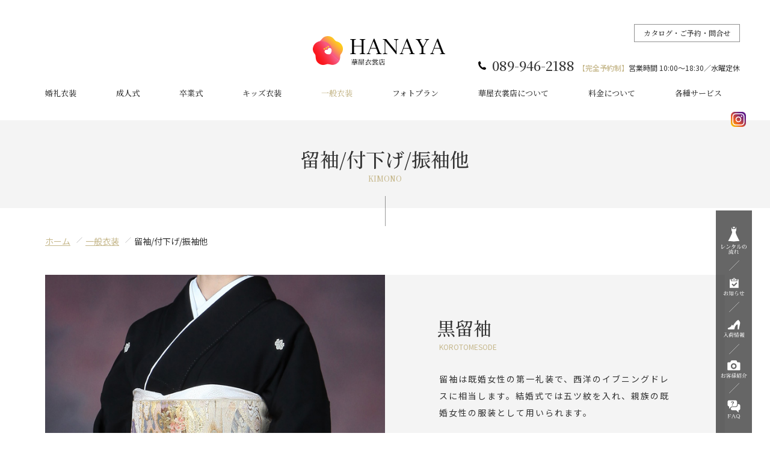

--- FILE ---
content_type: text/html; charset=UTF-8
request_url: https://isho-hanaya.co.jp/costume/costume_category/tomesodehoka
body_size: 13405
content:
<!DOCTYPE html>
<html lang="ja" dir="ltr">

<head>
    <meta charset="UTF-8">
            <meta http-equiv="X-UA-Compatible" content="IE=edge,chrome=1">
<meta name="viewport" content="width=1680, minimum-scale=0.1">
    <link rel="shortcut icon" href="https://isho-hanaya.co.jp/wp1/wp-content/themes/hanaya/images/favicon.ico">
    <link rel="stylesheet" type="text/css" href="https://isho-hanaya.co.jp/wp1/wp-content/themes/hanaya/sass/import.css" media="all">
        <link rel="stylesheet" type="text/css" href="https://isho-hanaya.co.jp/wp1/wp-content/themes/hanaya/js/aos/aos.css" media="all">
    <!-- ===============================
 Adobe Fonts（adorn-garland）
=============================== -->
<link rel="preconnect" href="https://use.typekit.net">
<link rel="preconnect" href="https://p.typekit.net" crossorigin>
<link rel="stylesheet" href="https://use.typekit.net/mia8lyi.css">

<!-- ===============================
 Google Fonts
 Noto Sans JP : 400 / 500 / 700
 Noto Serif JP : 400 / 500 / 600
 Pinyon Script : regular
=============================== -->
<link rel="preconnect" href="https://fonts.googleapis.com">
<link rel="preconnect" href="https://fonts.gstatic.com" crossorigin>
<link href="https://fonts.googleapis.com/css2?family=Noto+Sans+JP:wght@400;500;700&family=Noto+Serif+JP:wght@400;500;600&family=Pinyon+Script&display=swap" rel="stylesheet">

    <title>留袖/付下げ/振袖他 &#8211; 愛媛県松山市ウェディング衣装レンタル・お祝い行事貸衣装店｜【公式】華屋衣裳店</title>
<meta name='robots' content='max-image-preview:large' />
<link rel="alternate" type="application/rss+xml" title="愛媛県松山市ウェディング衣装レンタル・お祝い行事貸衣装店｜【公式】華屋衣裳店 &raquo; フィード" href="https://isho-hanaya.co.jp/feed" />
<link rel="alternate" type="application/rss+xml" title="愛媛県松山市ウェディング衣装レンタル・お祝い行事貸衣装店｜【公式】華屋衣裳店 &raquo; コメントフィード" href="https://isho-hanaya.co.jp/comments/feed" />
<link rel="alternate" type="application/rss+xml" title="愛媛県松山市ウェディング衣装レンタル・お祝い行事貸衣装店｜【公式】華屋衣裳店 &raquo; 留袖/付下げ/振袖他 一般衣装カテゴリー のフィード" href="https://isho-hanaya.co.jp/costume/costume_category/tomesodehoka/feed" />
<style id='wp-img-auto-sizes-contain-inline-css' type='text/css'>
img:is([sizes=auto i],[sizes^="auto," i]){contain-intrinsic-size:3000px 1500px}
/*# sourceURL=wp-img-auto-sizes-contain-inline-css */
</style>
<link rel='stylesheet' id='sbr_styles-css' href='https://isho-hanaya.co.jp/wp1/wp-content/plugins/reviews-feed/assets/css/sbr-styles.min.css?ver=2.1.1' type='text/css' media='all' />
<link rel='stylesheet' id='sbi_styles-css' href='https://isho-hanaya.co.jp/wp1/wp-content/plugins/instagram-feed/css/sbi-styles.min.css?ver=6.10.0' type='text/css' media='all' />
<style id='wp-emoji-styles-inline-css' type='text/css'>

	img.wp-smiley, img.emoji {
		display: inline !important;
		border: none !important;
		box-shadow: none !important;
		height: 1em !important;
		width: 1em !important;
		margin: 0 0.07em !important;
		vertical-align: -0.1em !important;
		background: none !important;
		padding: 0 !important;
	}
/*# sourceURL=wp-emoji-styles-inline-css */
</style>
<style id='wp-block-library-inline-css' type='text/css'>
:root{--wp-block-synced-color:#7a00df;--wp-block-synced-color--rgb:122,0,223;--wp-bound-block-color:var(--wp-block-synced-color);--wp-editor-canvas-background:#ddd;--wp-admin-theme-color:#007cba;--wp-admin-theme-color--rgb:0,124,186;--wp-admin-theme-color-darker-10:#006ba1;--wp-admin-theme-color-darker-10--rgb:0,107,160.5;--wp-admin-theme-color-darker-20:#005a87;--wp-admin-theme-color-darker-20--rgb:0,90,135;--wp-admin-border-width-focus:2px}@media (min-resolution:192dpi){:root{--wp-admin-border-width-focus:1.5px}}.wp-element-button{cursor:pointer}:root .has-very-light-gray-background-color{background-color:#eee}:root .has-very-dark-gray-background-color{background-color:#313131}:root .has-very-light-gray-color{color:#eee}:root .has-very-dark-gray-color{color:#313131}:root .has-vivid-green-cyan-to-vivid-cyan-blue-gradient-background{background:linear-gradient(135deg,#00d084,#0693e3)}:root .has-purple-crush-gradient-background{background:linear-gradient(135deg,#34e2e4,#4721fb 50%,#ab1dfe)}:root .has-hazy-dawn-gradient-background{background:linear-gradient(135deg,#faaca8,#dad0ec)}:root .has-subdued-olive-gradient-background{background:linear-gradient(135deg,#fafae1,#67a671)}:root .has-atomic-cream-gradient-background{background:linear-gradient(135deg,#fdd79a,#004a59)}:root .has-nightshade-gradient-background{background:linear-gradient(135deg,#330968,#31cdcf)}:root .has-midnight-gradient-background{background:linear-gradient(135deg,#020381,#2874fc)}:root{--wp--preset--font-size--normal:16px;--wp--preset--font-size--huge:42px}.has-regular-font-size{font-size:1em}.has-larger-font-size{font-size:2.625em}.has-normal-font-size{font-size:var(--wp--preset--font-size--normal)}.has-huge-font-size{font-size:var(--wp--preset--font-size--huge)}.has-text-align-center{text-align:center}.has-text-align-left{text-align:left}.has-text-align-right{text-align:right}.has-fit-text{white-space:nowrap!important}#end-resizable-editor-section{display:none}.aligncenter{clear:both}.items-justified-left{justify-content:flex-start}.items-justified-center{justify-content:center}.items-justified-right{justify-content:flex-end}.items-justified-space-between{justify-content:space-between}.screen-reader-text{border:0;clip-path:inset(50%);height:1px;margin:-1px;overflow:hidden;padding:0;position:absolute;width:1px;word-wrap:normal!important}.screen-reader-text:focus{background-color:#ddd;clip-path:none;color:#444;display:block;font-size:1em;height:auto;left:5px;line-height:normal;padding:15px 23px 14px;text-decoration:none;top:5px;width:auto;z-index:100000}html :where(.has-border-color){border-style:solid}html :where([style*=border-top-color]){border-top-style:solid}html :where([style*=border-right-color]){border-right-style:solid}html :where([style*=border-bottom-color]){border-bottom-style:solid}html :where([style*=border-left-color]){border-left-style:solid}html :where([style*=border-width]){border-style:solid}html :where([style*=border-top-width]){border-top-style:solid}html :where([style*=border-right-width]){border-right-style:solid}html :where([style*=border-bottom-width]){border-bottom-style:solid}html :where([style*=border-left-width]){border-left-style:solid}html :where(img[class*=wp-image-]){height:auto;max-width:100%}:where(figure){margin:0 0 1em}html :where(.is-position-sticky){--wp-admin--admin-bar--position-offset:var(--wp-admin--admin-bar--height,0px)}@media screen and (max-width:600px){html :where(.is-position-sticky){--wp-admin--admin-bar--position-offset:0px}}

/*# sourceURL=wp-block-library-inline-css */
</style><style id='global-styles-inline-css' type='text/css'>
:root{--wp--preset--aspect-ratio--square: 1;--wp--preset--aspect-ratio--4-3: 4/3;--wp--preset--aspect-ratio--3-4: 3/4;--wp--preset--aspect-ratio--3-2: 3/2;--wp--preset--aspect-ratio--2-3: 2/3;--wp--preset--aspect-ratio--16-9: 16/9;--wp--preset--aspect-ratio--9-16: 9/16;--wp--preset--color--black: #000000;--wp--preset--color--cyan-bluish-gray: #abb8c3;--wp--preset--color--white: #ffffff;--wp--preset--color--pale-pink: #f78da7;--wp--preset--color--vivid-red: #cf2e2e;--wp--preset--color--luminous-vivid-orange: #ff6900;--wp--preset--color--luminous-vivid-amber: #fcb900;--wp--preset--color--light-green-cyan: #7bdcb5;--wp--preset--color--vivid-green-cyan: #00d084;--wp--preset--color--pale-cyan-blue: #8ed1fc;--wp--preset--color--vivid-cyan-blue: #0693e3;--wp--preset--color--vivid-purple: #9b51e0;--wp--preset--gradient--vivid-cyan-blue-to-vivid-purple: linear-gradient(135deg,rgb(6,147,227) 0%,rgb(155,81,224) 100%);--wp--preset--gradient--light-green-cyan-to-vivid-green-cyan: linear-gradient(135deg,rgb(122,220,180) 0%,rgb(0,208,130) 100%);--wp--preset--gradient--luminous-vivid-amber-to-luminous-vivid-orange: linear-gradient(135deg,rgb(252,185,0) 0%,rgb(255,105,0) 100%);--wp--preset--gradient--luminous-vivid-orange-to-vivid-red: linear-gradient(135deg,rgb(255,105,0) 0%,rgb(207,46,46) 100%);--wp--preset--gradient--very-light-gray-to-cyan-bluish-gray: linear-gradient(135deg,rgb(238,238,238) 0%,rgb(169,184,195) 100%);--wp--preset--gradient--cool-to-warm-spectrum: linear-gradient(135deg,rgb(74,234,220) 0%,rgb(151,120,209) 20%,rgb(207,42,186) 40%,rgb(238,44,130) 60%,rgb(251,105,98) 80%,rgb(254,248,76) 100%);--wp--preset--gradient--blush-light-purple: linear-gradient(135deg,rgb(255,206,236) 0%,rgb(152,150,240) 100%);--wp--preset--gradient--blush-bordeaux: linear-gradient(135deg,rgb(254,205,165) 0%,rgb(254,45,45) 50%,rgb(107,0,62) 100%);--wp--preset--gradient--luminous-dusk: linear-gradient(135deg,rgb(255,203,112) 0%,rgb(199,81,192) 50%,rgb(65,88,208) 100%);--wp--preset--gradient--pale-ocean: linear-gradient(135deg,rgb(255,245,203) 0%,rgb(182,227,212) 50%,rgb(51,167,181) 100%);--wp--preset--gradient--electric-grass: linear-gradient(135deg,rgb(202,248,128) 0%,rgb(113,206,126) 100%);--wp--preset--gradient--midnight: linear-gradient(135deg,rgb(2,3,129) 0%,rgb(40,116,252) 100%);--wp--preset--font-size--small: 13px;--wp--preset--font-size--medium: 20px;--wp--preset--font-size--large: 36px;--wp--preset--font-size--x-large: 42px;--wp--preset--spacing--20: 0.44rem;--wp--preset--spacing--30: 0.67rem;--wp--preset--spacing--40: 1rem;--wp--preset--spacing--50: 1.5rem;--wp--preset--spacing--60: 2.25rem;--wp--preset--spacing--70: 3.38rem;--wp--preset--spacing--80: 5.06rem;--wp--preset--shadow--natural: 6px 6px 9px rgba(0, 0, 0, 0.2);--wp--preset--shadow--deep: 12px 12px 50px rgba(0, 0, 0, 0.4);--wp--preset--shadow--sharp: 6px 6px 0px rgba(0, 0, 0, 0.2);--wp--preset--shadow--outlined: 6px 6px 0px -3px rgb(255, 255, 255), 6px 6px rgb(0, 0, 0);--wp--preset--shadow--crisp: 6px 6px 0px rgb(0, 0, 0);}:where(.is-layout-flex){gap: 0.5em;}:where(.is-layout-grid){gap: 0.5em;}body .is-layout-flex{display: flex;}.is-layout-flex{flex-wrap: wrap;align-items: center;}.is-layout-flex > :is(*, div){margin: 0;}body .is-layout-grid{display: grid;}.is-layout-grid > :is(*, div){margin: 0;}:where(.wp-block-columns.is-layout-flex){gap: 2em;}:where(.wp-block-columns.is-layout-grid){gap: 2em;}:where(.wp-block-post-template.is-layout-flex){gap: 1.25em;}:where(.wp-block-post-template.is-layout-grid){gap: 1.25em;}.has-black-color{color: var(--wp--preset--color--black) !important;}.has-cyan-bluish-gray-color{color: var(--wp--preset--color--cyan-bluish-gray) !important;}.has-white-color{color: var(--wp--preset--color--white) !important;}.has-pale-pink-color{color: var(--wp--preset--color--pale-pink) !important;}.has-vivid-red-color{color: var(--wp--preset--color--vivid-red) !important;}.has-luminous-vivid-orange-color{color: var(--wp--preset--color--luminous-vivid-orange) !important;}.has-luminous-vivid-amber-color{color: var(--wp--preset--color--luminous-vivid-amber) !important;}.has-light-green-cyan-color{color: var(--wp--preset--color--light-green-cyan) !important;}.has-vivid-green-cyan-color{color: var(--wp--preset--color--vivid-green-cyan) !important;}.has-pale-cyan-blue-color{color: var(--wp--preset--color--pale-cyan-blue) !important;}.has-vivid-cyan-blue-color{color: var(--wp--preset--color--vivid-cyan-blue) !important;}.has-vivid-purple-color{color: var(--wp--preset--color--vivid-purple) !important;}.has-black-background-color{background-color: var(--wp--preset--color--black) !important;}.has-cyan-bluish-gray-background-color{background-color: var(--wp--preset--color--cyan-bluish-gray) !important;}.has-white-background-color{background-color: var(--wp--preset--color--white) !important;}.has-pale-pink-background-color{background-color: var(--wp--preset--color--pale-pink) !important;}.has-vivid-red-background-color{background-color: var(--wp--preset--color--vivid-red) !important;}.has-luminous-vivid-orange-background-color{background-color: var(--wp--preset--color--luminous-vivid-orange) !important;}.has-luminous-vivid-amber-background-color{background-color: var(--wp--preset--color--luminous-vivid-amber) !important;}.has-light-green-cyan-background-color{background-color: var(--wp--preset--color--light-green-cyan) !important;}.has-vivid-green-cyan-background-color{background-color: var(--wp--preset--color--vivid-green-cyan) !important;}.has-pale-cyan-blue-background-color{background-color: var(--wp--preset--color--pale-cyan-blue) !important;}.has-vivid-cyan-blue-background-color{background-color: var(--wp--preset--color--vivid-cyan-blue) !important;}.has-vivid-purple-background-color{background-color: var(--wp--preset--color--vivid-purple) !important;}.has-black-border-color{border-color: var(--wp--preset--color--black) !important;}.has-cyan-bluish-gray-border-color{border-color: var(--wp--preset--color--cyan-bluish-gray) !important;}.has-white-border-color{border-color: var(--wp--preset--color--white) !important;}.has-pale-pink-border-color{border-color: var(--wp--preset--color--pale-pink) !important;}.has-vivid-red-border-color{border-color: var(--wp--preset--color--vivid-red) !important;}.has-luminous-vivid-orange-border-color{border-color: var(--wp--preset--color--luminous-vivid-orange) !important;}.has-luminous-vivid-amber-border-color{border-color: var(--wp--preset--color--luminous-vivid-amber) !important;}.has-light-green-cyan-border-color{border-color: var(--wp--preset--color--light-green-cyan) !important;}.has-vivid-green-cyan-border-color{border-color: var(--wp--preset--color--vivid-green-cyan) !important;}.has-pale-cyan-blue-border-color{border-color: var(--wp--preset--color--pale-cyan-blue) !important;}.has-vivid-cyan-blue-border-color{border-color: var(--wp--preset--color--vivid-cyan-blue) !important;}.has-vivid-purple-border-color{border-color: var(--wp--preset--color--vivid-purple) !important;}.has-vivid-cyan-blue-to-vivid-purple-gradient-background{background: var(--wp--preset--gradient--vivid-cyan-blue-to-vivid-purple) !important;}.has-light-green-cyan-to-vivid-green-cyan-gradient-background{background: var(--wp--preset--gradient--light-green-cyan-to-vivid-green-cyan) !important;}.has-luminous-vivid-amber-to-luminous-vivid-orange-gradient-background{background: var(--wp--preset--gradient--luminous-vivid-amber-to-luminous-vivid-orange) !important;}.has-luminous-vivid-orange-to-vivid-red-gradient-background{background: var(--wp--preset--gradient--luminous-vivid-orange-to-vivid-red) !important;}.has-very-light-gray-to-cyan-bluish-gray-gradient-background{background: var(--wp--preset--gradient--very-light-gray-to-cyan-bluish-gray) !important;}.has-cool-to-warm-spectrum-gradient-background{background: var(--wp--preset--gradient--cool-to-warm-spectrum) !important;}.has-blush-light-purple-gradient-background{background: var(--wp--preset--gradient--blush-light-purple) !important;}.has-blush-bordeaux-gradient-background{background: var(--wp--preset--gradient--blush-bordeaux) !important;}.has-luminous-dusk-gradient-background{background: var(--wp--preset--gradient--luminous-dusk) !important;}.has-pale-ocean-gradient-background{background: var(--wp--preset--gradient--pale-ocean) !important;}.has-electric-grass-gradient-background{background: var(--wp--preset--gradient--electric-grass) !important;}.has-midnight-gradient-background{background: var(--wp--preset--gradient--midnight) !important;}.has-small-font-size{font-size: var(--wp--preset--font-size--small) !important;}.has-medium-font-size{font-size: var(--wp--preset--font-size--medium) !important;}.has-large-font-size{font-size: var(--wp--preset--font-size--large) !important;}.has-x-large-font-size{font-size: var(--wp--preset--font-size--x-large) !important;}
/*# sourceURL=global-styles-inline-css */
</style>

<style id='classic-theme-styles-inline-css' type='text/css'>
/*! This file is auto-generated */
.wp-block-button__link{color:#fff;background-color:#32373c;border-radius:9999px;box-shadow:none;text-decoration:none;padding:calc(.667em + 2px) calc(1.333em + 2px);font-size:1.125em}.wp-block-file__button{background:#32373c;color:#fff;text-decoration:none}
/*# sourceURL=/wp-includes/css/classic-themes.min.css */
</style>
<link rel='stylesheet' id='search-filter-plugin-styles-css' href='https://isho-hanaya.co.jp/wp1/wp-content/plugins/search-filter-pro/public/assets/css/search-filter.min.css?ver=2.5.10' type='text/css' media='all' />
<link rel='stylesheet' id='wc-shortcodes-style-css' href='https://isho-hanaya.co.jp/wp1/wp-content/plugins/wc-shortcodes/public/assets/css/style.css?ver=3.46' type='text/css' media='all' />
<link rel='stylesheet' id='wp-pagenavi-css' href='https://isho-hanaya.co.jp/wp1/wp-content/plugins/wp-pagenavi/pagenavi-css.css?ver=2.70' type='text/css' media='all' />
<link rel='stylesheet' id='wordpresscanvas-font-awesome-css' href='https://isho-hanaya.co.jp/wp1/wp-content/plugins/wc-shortcodes/public/assets/css/font-awesome.min.css?ver=4.7.0' type='text/css' media='all' />
<script type="text/javascript" src="https://isho-hanaya.co.jp/wp1/wp-includes/js/jquery/jquery.min.js?ver=3.7.1" id="jquery-core-js"></script>
<script type="text/javascript" src="https://isho-hanaya.co.jp/wp1/wp-includes/js/jquery/jquery-migrate.min.js?ver=3.4.1" id="jquery-migrate-js"></script>
<script type="text/javascript" id="search-filter-plugin-build-js-extra">
/* <![CDATA[ */
var SF_LDATA = {"ajax_url":"https://isho-hanaya.co.jp/wp1/wp-admin/admin-ajax.php","home_url":"https://isho-hanaya.co.jp/","extensions":[]};
//# sourceURL=search-filter-plugin-build-js-extra
/* ]]> */
</script>
<script type="text/javascript" src="https://isho-hanaya.co.jp/wp1/wp-content/plugins/search-filter-pro/public/assets/js/search-filter-build.min.js?ver=2.5.10" id="search-filter-plugin-build-js"></script>
<script type="text/javascript" src="https://isho-hanaya.co.jp/wp1/wp-content/plugins/search-filter-pro/public/assets/js/chosen.jquery.min.js?ver=2.5.10" id="search-filter-plugin-chosen-js"></script>
<link rel="https://api.w.org/" href="https://isho-hanaya.co.jp/wp-json/" /><link rel="alternate" title="JSON" type="application/json" href="https://isho-hanaya.co.jp/wp-json/wp/v2/costume_category/88" /><link rel="EditURI" type="application/rsd+xml" title="RSD" href="https://isho-hanaya.co.jp/wp1/xmlrpc.php?rsd" />
<meta name="generator" content="WordPress 6.9" />
<script type="application/ld+json">{
    "@context": "http://schema.org",
    "@type": "BreadcrumbList",
    "name": "パンくずリスト",
    "itemListElement": [
        {
            "@type": "ListItem",
            "position": 1,
            "item": {
                "name": "HOME",
                "@id": "https://isho-hanaya.co.jp/"
            }
        },
        {
            "@type": "ListItem",
            "position": 2,
            "item": {
                "name": "一般衣装",
                "@id": "https://isho-hanaya.co.jp/costume"
            }
        },
        {
            "@type": "ListItem",
            "position": 3,
            "item": {
                "name": "留袖/付下げ/振袖他",
                "@id": "https://isho-hanaya.co.jp/costume/costume_category/tomesodehoka"
            }
        }
    ]
}</script>    <meta name="facebook-domain-verification" content="jgguz68dzud7hnozs2becxugfzkova" />

<!-- Google Tag Manager -->
<script>(function(w,d,s,l,i){w[l]=w[l]||[];w[l].push({'gtm.start':
new Date().getTime(),event:'gtm.js'});var f=d.getElementsByTagName(s)[0],
j=d.createElement(s),dl=l!='dataLayer'?'&l='+l:'';j.async=true;j.src=
'https://www.googletagmanager.com/gtm.js?id='+i+dl;f.parentNode.insertBefore(j,f);
})(window,document,'script','dataLayer','GTM-NLHH8J4');</script>
<!-- End Google Tag Manager -->	

<!-- Global site tag (gtag.js) - Google Ads: 10956777890 -->
<script async src="https://www.googletagmanager.com/gtag/js?id=AW-10956777890"></script>
<script>
  window.dataLayer = window.dataLayer || [];
  function gtag(){dataLayer.push(arguments);}
  gtag('js', new Date());
  gtag('config', 'AW-10956777890');
</script>

<script>
  gtag('config', 'AW-10956777890/5LrZCMixkNIDEKLTzOgo', {
    'phone_conversion_number': '089-946-2188'
  });
</script>

<!-- Meta Pixel Code -->
<script>
!function(f,b,e,v,n,t,s)
{if(f.fbq)return;n=f.fbq=function(){n.callMethod?
n.callMethod.apply(n,arguments):n.queue.push(arguments)};
if(!f._fbq)f._fbq=n;n.push=n;n.loaded=!0;n.version='2.0';
n.queue=[];t=b.createElement(e);t.async=!0;
t.src=v;s=b.getElementsByTagName(e)[0];
s.parentNode.insertBefore(t,s)}(window, document,'script',
'https://connect.facebook.net/en_US/fbevents.js');
fbq('init', '5136405546467788');
fbq('track', 'PageView');
</script>
<noscript><img height="1" width="1" style="display:none"
src="https://www.facebook.com/tr?id=5136405546467788&ev=PageView&noscript=1"
/></noscript>

<script type="text/javascript">
    (function(c,l,a,r,i,t,y){
        c[a]=c[a]||function(){(c[a].q=c[a].q||[]).push(arguments)};
        t=l.createElement(r);t.async=1;t.src="https://www.clarity.ms/tag/"+i;
        y=l.getElementsByTagName(r)[0];y.parentNode.insertBefore(t,y);
    })(window, document, "clarity", "script", "jjjhcddnr8");
</script>


<script type="application/ld+json">
{
"@context" : "https://schema.org",
"@type" : "Organization",
"name" : "華屋衣裳店",
"description" : "＄婚礼をはじめ、お宮参り、七五三、成人式、卒業式…人生の節目となる様々なお祝いごと。大切な方の冠婚葬祭へのご出席。それぞれの場にふさわしい衣装をお選びいただけるよう、県下最大級の品添えときめ細やかなサポートでお応えします。＄",
"url" : "https://isho-hanaya.co.jp/",
"contactPoint" : [
{ "@type" : "ContactPoint",
"telephone" : "+81-89-946-2188",
"contactType" : "customer service"
} ]
}
</script>


<script type="application/ld+json">
{
 "@context":"http://schema.org",
 "@type":"LocalBusiness",
 "name":"華屋衣裳店",
 "address":{
  "@type":"PostalAddress",
  "streetAddress":"束本2丁目12-11",
  "addressLocality":"松山市",
  "addressRegion":"愛媛県",
  "postalCode":"7900916",
  "addressCountry":"JP"
 },
 "geo":{
  "@type":"GeoCoordinates",
  "latitude":"33.829263",
  "longitude":"132.786788"
 },
 "telephone":"+81-89-946-2188",
 "openingHoursSpecification":[
  {
   "@type":"OpeningHoursSpecification",
   "dayOfWeek":[
    "Monday",
    "Tuesday",
    "Thursday",
    "Friday",
    "Saturday",
    "Sunday"
   ],
   "opens":"10:00",
   "closes":"18:30"
  }
 ],
 "image":"https://www.google.com/maps/uv?pb=!1s0x354fe60795b10963%3A0x9054c4daf78bbc62!3m1!7e115!4s%2Fmaps%2Fplace%2F%25E8%258F%25AF%25E5%25B1%258B%25E8%25A1%25A3%25E8%25A3%25B3%25E5%25BA%2597%2F%4033.8291101%2C132.7869703%2C3a%2C75y%2C316.42h%2C90t%2Fdata%3D*213m4*211e1*213m2*211sWEI-voM4mQ-6c9NcPYADgA*212e0*214m2*213m1*211s0x354fe60795b10963%3A0x9054c4daf78bbc62%3Fsa%3DX%26ved%3D2ahUKEwj0zOjh4JWEAxV7j68BHURDCCMQpx96BAhIEAA!5z6I-v5bGL6KGj6KOz5bqXIC0gR29vZ2xlIOaknOe0og!15sCgIgAQ&imagekey=!1e10!2sAF1QipPk6tIRik5PekhPli-R9_4pS3cRC4kGX_2zJUuG&hl=ja&sa=X&ved=2ahUKEwj0zOjh4JWEAxV7j68BHURDCCMQpx96BAhbEA0",
 "url":"https://isho-hanaya.co.jp/"
}
</script>
</head>
        <body class="page costume cat-level2">

    


<!-- Google Tag Manager (noscript) -->
<noscript><iframe src="https://www.googletagmanager.com/ns.html?id=GTM-NLHH8J4"
height="0" width="0" style="display:none;visibility:hidden"></iframe></noscript>
<!-- End Google Tag Manager (noscript) -->

<!--  -->
    <a name="top" id="top"></a>
    <div id="allWrap">
        <header data-aos="fade">
                        <div class="h1Area"><a href="https://isho-hanaya.co.jp"><img src="https://isho-hanaya.co.jp/wp1/wp-content/themes/hanaya/images/common/logo.svg" alt="HANAYA 華屋衣裳店" width="290" height="66" /></a></div>
                        <div class="btn type1">
                <a href="https://isho-hanaya.co.jp/contact/">カタログ・ご予約・問合せ</a>
            </div>
            <div class="tel">
                089-946-2188
                <span><span>【完全予約制】</span>営業時間 10:00〜18:30／水曜定休</span>
            </div>
            <div class="headerIn">
                <nav id="gnavi">

                    <ul class="menu drop clearfix">
                         
                        <li class="btn1"><a href="https://isho-hanaya.co.jp/bridal/" class="parent">婚礼衣装</a>
                            <ul class="sub_menu no1">
                                                                <li><a href="https://isho-hanaya.co.jp/bridal/">ドレス</a></li>
                                <li><a href="https://isho-hanaya.co.jp/bridal/bridal_category/womenswasou">新婦和装</a></li>
                                <li><a href="https://isho-hanaya.co.jp/bridal/bridal_category/mens">新郎衣装</a></li>
                                <li><a href="https://isho-hanaya.co.jp/bridal/bridal_category/partydress">二次会ドレス</a></li>
                                <li><a href="https://isho-hanaya.co.jp/costume/">親族/列席衣装</a></li>
                                <li><a href="https://isho-hanaya.co.jp/bridal/bridal_category/bridal-other">ブーケ/アクセ/販売</a></li>
                                <li><a href="https://isho-hanaya.co.jp/photoplan#bridal">婚礼衣装フォトプラン</a></li>
                            </ul>
                        </li>
                        <li class="btn2"><a href="https://isho-hanaya.co.jp/seijinshiki" class="parent">成人式</a>
                            <ul class="sub_menu no1">
                                <li><a href="https://isho-hanaya.co.jp/seijinshiki">成人式振袖</a></li>
                                <li><a href="https://isho-hanaya.co.jp/costume/costume_category/common">一般振袖</a></li>
                                <li><a href="https://isho-hanaya.co.jp/menshakama/menshakama_category/menshakama">紋付・袴</a></li>

                                <li><a href="https://isho-hanaya.co.jp/photoplan/furisode">成人式フォトプラン</a></li>
                            </ul>
                        </li>
                        <li class="btn3"><a href="https://isho-hanaya.co.jp/graduation" class="parent">卒業式</a>
                            <ul class="sub_menu no1">
                                                                <li><a href="https://isho-hanaya.co.jp/graduation/graduation_category/kofurisode">小振袖</a></li>
                                <li><a href="https://isho-hanaya.co.jp/menshakama/menshakama_category/menshakama">紋付・袴</a></li>
                                <li><a href="https://isho-hanaya.co.jp/teacher/teacher_category/teacher">先生用袴</a></li>
                                 <li><a href="https://isho-hanaya.co.jp/photoplan/sotsugyohakama">卒業式フォトプラン</a></li>
                            </ul>
                        </li>
                        <li class="btn4"><a href="https://isho-hanaya.co.jp/kids/" class="parent">キッズ衣装</a>
                                <ul class="sub_menu no1">
                                                                <li><a href="https://isho-hanaya.co.jp/kids/kids_category/753">七五三</a></li>

                                <li><a href="https://isho-hanaya.co.jp/kids/kids_category/omiya">お宮参り</a></li>
                                <li><a href="https://isho-hanaya.co.jp/kids/kids_category/old1">１歳児祝着</a></li>                                
                                <li><a href="https://isho-hanaya.co.jp/kids/kids_category/juniorformal">ジュニアドレス＆タキシード</a></li>
                                <li><a href="https://isho-hanaya.co.jp/kids/kids_category/13mairi">卒園・卒業・十三参り</a></li>
                                <li><a href="https://isho-hanaya.co.jp/kids/kids_category/753/#papamama">パパ・ママ着物</a></li>
                                <li><a href="https://isho-hanaya.co.jp/photoplan#kids">キッズ衣装フォトプラン</a></li>

                            </ul>
                        </li>
                        <li class="btn5"><a href="https://isho-hanaya.co.jp/costume" class="parent">一般衣装</a>
                            <ul class="sub_menu no1">
                                                                <li><a href="https://isho-hanaya.co.jp/costume/costume_category/morningmonformal">モーニング/略礼服/紋服</a></li>
                                <li><a href="https://isho-hanaya.co.jp/costume/costume_category/tomesodehoka">留袖/付下げ/振袖他</a></li>
                                <li><a href="https://isho-hanaya.co.jp/costume/costume_category/formal">フォーマルドレス</a></li>
<!--                                 <li><a href="">キッズ/ベビー</a></li> -->
                                <li><a href="https://isho-hanaya.co.jp/costume/costume_category/mofuku">喪服</a></li>
                                <li><a href="https://isho-hanaya.co.jp/costume/costume_category/choju">長寿</a></li>
                                <li><a href="https://isho-hanaya.co.jp/costume/costume_category/jokun">叙勲・褒章</a></li>
                            </ul>
                        </li>
                        <li class="btn6"><a href="https://isho-hanaya.co.jp/photoplan/" class="parent">フォトプラン</a>
                            <ul class="sub_menu no2">
                                                                <li><a href="https://isho-hanaya.co.jp/photoplan/#bridal">ブライダル</a></li>
                                <li><a href="https://isho-hanaya.co.jp/photoplan/#furisode">振袖・袴</a></li>
                                <li><a href="https://isho-hanaya.co.jp/photoplan/#kids">キッズ</a></li>
                                <li><a href="https://isho-hanaya.co.jp/photoplan/#other">その他</a></li>
                            </ul>
                        </li>
                        <li class="btn7"><a href="https://isho-hanaya.co.jp/about/feature/" class="parent">華屋衣裳店について</a>
                            <ul class="sub_menu no1">
                                <li><a href="https://isho-hanaya.co.jp/about/feature/">私たちについて</a></li>
                                <li><a href="https://isho-hanaya.co.jp/about/staff/">スタッフ紹介</a></li>
                                <li><a href="https://isho-hanaya.co.jp/about/shop/">店舗のご案内</a></li>
                                <li><a href="https://isho-hanaya.co.jp/about/flow/">レンタルの流れ</a></li>
                                <li><a href="https://isho-hanaya.co.jp/about/company/">会社概要</a></li>
                                <li><a href="https://isho-hanaya.jbplt.jp/" target="_blank">採用情報</a></li>
                            </ul>
                        </li>
                        <li class="btn8"><a href="https://isho-hanaya.co.jp/price/" class="parent">料金について</a>
                            <ul class="sub_menu no1">
                                                                <li><a href="https://isho-hanaya.co.jp/price/#bridal">婚礼衣装</a></li>
                                <li><a href="https://isho-hanaya.co.jp/price/#furisode">振袖＆袴</a></li>
                                <li><a href="https://isho-hanaya.co.jp/price/#costume">一般衣装</a></li>
                                <li><a href="https://isho-hanaya.co.jp/price/#kids">キッズ衣装</a></li>
                                <li><a href="https://isho-hanaya.co.jp/price/#choju">長寿・弔事</a></li>
                                <li><a href="https://isho-hanaya.co.jp/price/#kitsuke">着付け・ヘアメイク</a></li>
                                <li><a href="https://isho-hanaya.co.jp/price/#derivery">一般衣装の配達・発送料</a></li>
                            </ul>
                        </li>
                        <li class="btn9"><a href="https://isho-hanaya.co.jp/service/" class="parent">各種サービス</a>
                            <ul class="sub_menu no1">
                                                                <li><a href="https://isho-hanaya.co.jp/service/members/">HANAYA会員特典について</a></li>
                                <li><a href="https://isho-hanaya.co.jp/price/#kitsuke">着付け・ヘアメイクについて</a></li>
                                <li><a href="https://isho-hanaya.co.jp/service/partners/">提携式場のご案内</a></li>
                                <li><a href="https://isho-hanaya.co.jp/service/bring/">衣装持ち込み希望のお客様へ</a></li>
                                <li><a href="https://isho-hanaya.co.jp/service/abroad/">沖縄ウェディング</a></li>
                            </ul>
                        </li>
                                            </ul>
                </nav>
            </div>
        </header>
        <article id="contents">
<!-- 一般衣装 ----------------------->
<!-- モーニング/略礼服/紋服 -->
<div class="hdArea">
    <h2 class="md4" data-aos="fade">留袖/付下げ/振袖他<div class="sub">KIMONO</div></h2>
</div>
<div class="breadcrumbs" data-aos="fade">
<span property="itemListElement" typeof="ListItem"><a property="item" typeof="WebPage" title="Go to 愛媛県松山市ウェディング衣装レンタル・お祝い行事貸衣装店｜【公式】華屋衣裳店." href="https://isho-hanaya.co.jp" class="home" ><span property="name">ホーム</span></a><meta property="position" content="1"></span><span property="itemListElement" typeof="ListItem"><a property="item" typeof="WebPage" title="Go to 一般衣装." href="https://isho-hanaya.co.jp/costume" class="archive post-costume-archive" ><span property="name">一般衣装</span></a><meta property="position" content="2"></span><span property="itemListElement" typeof="ListItem"><span property="name">留袖/付下げ/振袖他</span><meta property="position" content="3"></span></div>
<section class="sec">
    <div class="secIn">
        <ul class="list">
            <li data-aos="fade-up">
                <div class="pic">
                    <a href="https://isho-hanaya.co.jp/costume/costume_category/tomesodehoka/korotomesode" class="zoomImg"><img src="https://isho-hanaya.co.jp/wp1/wp-content/themes/hanaya/images/costume/tomesodehoka/thumb_korotomesode.jpg" width="640" height="420" alt="黒留袖" /></a>
                </div>
                <div class="txt">
                    <p class="txt1">黒留袖</p>
                    <p class="txt2">KOROTOMESODE</p>
                    <p class="expl">留袖は既婚女性の第一礼装で、西洋のイブニングドレスに相当します。結婚式では五ツ紋を入れ、親族の既婚女性の服装として用いられます。</p>
                    <div class="btn type2"><a href="https://isho-hanaya.co.jp/costume/costume_category/tomesodehoka/korotomesode">VIEW MORE</a></div>
                </div>
            </li>

            <li data-aos="fade-up">
                                <div class="txt">
                    <p class="txt1">色留袖</p>
                    <p class="txt2">IROTOMESODE</p>
                    <p class="expl">色留袖は黒留袖と同格で、既婚女性だけではなく未婚女性も着ることのできる祝儀用の第一礼装です。</p>
                    <div class="btn type2"><a href="https://isho-hanaya.co.jp/costume/costume_category/tomesodehoka/irotomesode">VIEW MORE</a></div>
                </div>
                                <div class="pic">
                    <a href="https://isho-hanaya.co.jp/costume/costume_category/tomesodehoka/irotomesode" class="zoomImg"><img src="https://isho-hanaya.co.jp/wp1/wp-content/themes/hanaya/images/costume/tomesodehoka/thumb_irotomesode.jpg" width="640" height="420" alt="色留袖" /></a>
                </div>
                                
                
            </li>

            <li data-aos="fade-up">
                <div class="pic">
                    <a href="https://isho-hanaya.co.jp/costume/costume_category/tomesodehoka/houmongi" class="zoomImg"><img src="https://isho-hanaya.co.jp/wp1/wp-content/themes/hanaya/images/costume/tomesodehoka/thumb_houmongi.jpg" width="640" height="420" alt="訪問着・付下げ" /></a>
                </div>
                <div class="txt">
                    <p class="txt1">訪問着・付下げ</p>
                    <p class="txt2">HOUMONGI</p>
                    <p class="expl">女性の準礼装とされており留袖や振袖の次に格が高く、結婚式・パーティー・式典・七五三のママ着物など多くの社交場に着ていくことができます。</p>
                    <div class="btn type2"><a href="https://isho-hanaya.co.jp/costume/costume_category/tomesodehoka/houmongi">VIEW MORE</a></div>
                </div>
            </li>

            <li data-aos="fade-up">
                                            <div class="txt">
                    <p class="txt1">一般振袖</p>
                    <p class="txt2">GENERAL FURISODE</p>
                    <p class="expl">成人式以外でのご利用の方向けです。結婚式や結納などの晴れの舞台に着ていくことができます。</p>
                    <div class="btn type2"><a href="https://isho-hanaya.co.jp/costume/costume_category/common/">VIEW MORE</a></div>
                </div>
                                <div class="pic">
                    <a href="https://isho-hanaya.co.jp/costume/costume_category/tomesodehoka/common" class="zoomImg"><img src="https://isho-hanaya.co.jp/wp1/wp-content/themes/hanaya/images/costume/tomesodehoka/thumb_common.jpg" width="640" height="420" alt="一般振袖" /></a>
                </div>
                                


                
            </li>

            <li data-aos="fade-up">
                                <div class="pic">
                    <a href="https://isho-hanaya.co.jp/costume/costume_category/tomesodehoka/other" class="zoomImg"><img src="https://isho-hanaya.co.jp/wp1/wp-content/themes/hanaya/images/costume/tomesodehoka/thumb_other.jpg" width="640" height="420" alt="色留袖" /></a>
                </div>
                <div class="txt">
                    <p class="txt1">和装その他</p>
                    <p class="txt2">OTHER</p>
                    <p class="expl">夏の暑い季節にも安心して着られる涼しい単衣(6.9月)・絽(7.8月)の付下げ・訪問着・喪服など取り揃えております。</p>
                    <div class="btn type2"><a href="https://isho-hanaya.co.jp/costume/costume_category/tomesodehoka/other">VIEW MORE</a></div>
                </div>

                
            </li>





        </ul>
    </div>
</section>
<!-- フォーマルドレス -->


</article>
        <footer>
            <div class="footerIn">
                <div class="sitemap clearfix">
                    <dl>
                        <dt><a href="https://isho-hanaya.co.jp/about/feature/">華屋衣裳店について</a></dt>
                        <dd>
                            <ul>
                                <li><a href="https://isho-hanaya.co.jp/about/feature/">私たちについて</a></li>
                                <li><a href="https://isho-hanaya.co.jp/about/staff/">スタッフ紹介</a></li>
                                <li><a href="https://isho-hanaya.co.jp/about/shop/">店舗のご案内</a></li>
                                <li><a href="https://isho-hanaya.co.jp/about/flow/">レンタルの流れ</a></li>
                                <li><a href="https://isho-hanaya.co.jp/about/company/">会社概要</a></li>
                                <li><a href="https://isho-hanaya.jbplt.jp/" target="_blank">採用情報</a></li>
                            </ul>
                        </dd>
                    </dl>
                    <dl>
                        <dt><a href="https://isho-hanaya.co.jp/bridal">婚礼衣装</a></dt>
                        <dd>
                            <ul>
                                <li><a href="https://isho-hanaya.co.jp/bridal/">ドレス</a></li>
                                <li><a href="https://isho-hanaya.co.jp/bridal/bridal_category/womenswasou">新婦和装</a></li>
                                <li><a href="https://isho-hanaya.co.jp/bridal/bridal_category/mens">新郎衣装</a></li>
                                <li><a href="https://isho-hanaya.co.jp/bridal/bridal_category/partydress">二次会ドレス</a></li>
                                <li><a href="https://isho-hanaya.co.jp/costume">親族/列席衣装</a></li>
                                <li><a href="https://isho-hanaya.co.jp/bridal/bridal_category/bridal-other">ブーケ/アクセ/販売</a></li>
                                <li><a href="https://isho-hanaya.co.jp/photoplan/furisode">成人式フォトプラン</a></li>
                            </ul>
                        </dd>
                    </dl>
                    <dl>
                        <dt>振袖・袴</dt>
                        <dd>
                            <ul>
                                <li><a href="https://isho-hanaya.co.jp/seijinshiki">成人式</a></li>
                                <li><a href="https://isho-hanaya.co.jp/graduation">卒業式</a></li>
                                <li><a href="https://isho-hanaya.co.jp/menshakama/menshakama_category/menshakama">紋付・袴</a></li>
                                <li><a href="https://isho-hanaya.co.jp/teacher/teacher_category/teacher">先生用袴</a></li>
                                 <li><a href="https://isho-hanaya.co.jp/photoplan/furisode">成人式フォトプラン</a></li>
                                <li><a href="https://isho-hanaya.co.jp/photoplan/sotsugyohakama">卒業式フォトプラン</a></li>
                            </ul>
                        </dd>
                    </dl>
                </div>
                <div class="sitemap clearfix">
                     <dl>
                        <dt><a href="https://isho-hanaya.co.jp/kids/">キッズ衣装</a></dt>
                        <dd>
                            <ul>
                                <li><a href="https://isho-hanaya.co.jp/kids/kids_category/omiya">お宮参り</a></li>
                                <li><a href="https://isho-hanaya.co.jp/kids/kids_category/old1">１歳児祝着</a></li>
                                <li><a href="https://isho-hanaya.co.jp/kids/kids_category/753">七五三</a></li>
                                <li><a href="https://isho-hanaya.co.jp/kids/kids_category/juniorformal">ジュニアドレス＆タキシード</a></li>
                                <li><a href="https://isho-hanaya.co.jp/kids/kids_category/13mairi">卒園・卒業・十三参り</a></li>
                                <li><a href="https://isho-hanaya.co.jp/kids/kids_category/753/#papamama">パパ・ママ着物</a></li>
                                <li><a href="https://isho-hanaya.co.jp/photoplan#kids">キッズ衣装フォトプラン</a></li>
                            </ul>
                        </dd>
                    </dl>
                    <dl>
                        <dt><a href="https://isho-hanaya.co.jp/costume">一般衣装</a></dt>
                        <dd>
                            <ul>
                                <li><a href="https://isho-hanaya.co.jp/costume/costume_category/morningmonformal">モーニング/略礼服/紋服</a></li>
                                <li><a href="https://isho-hanaya.co.jp/costume/costume_category/tomesodehoka">留袖/付下げ/振袖他</a></li>
                                <li><a href="https://isho-hanaya.co.jp/costume/costume_category/formal">フォーマルドレス</a></li>
                                <li><a href="https://isho-hanaya.co.jp/costume/costume_category/mofuku">喪服</a></li>
                                <li><a href="https://isho-hanaya.co.jp/costume/costume_category/choju">長寿</a></li>
                                <li><a href="https://isho-hanaya.co.jp/costume/costume_category/jokun">叙勲・褒章</a></li>
                                
                            </ul>
                        </dd>
                    </dl>
                   
                    <dl>
                        <dt>
                            <ul>
                                <li><a href="https://isho-hanaya.co.jp/price/">料金について</a></li>
                                <li><a href="https://isho-hanaya.co.jp/service/">各種サービス</a></li>
                                <li><a href="https://isho-hanaya.co.jp/about/flow/">衣装レンタルの流れ</a></li>
                                <li><a href="https://isho-hanaya.co.jp/report/">お客様紹介</a></li>
                                <li><a href="https://isho-hanaya.co.jp/blog/">お知らせ</a></li>
                                <li><a href="https://isho-hanaya.co.jp/new-arrival/">入荷情報</a></li>
                                <li><a href="https://isho-hanaya.co.jp/faq/faq_category/bridal1/">よくあるご質問</a></li>
                                <li><a href="https://isho-hanaya.co.jp/contact/">カタログ請求・お問合わせ</a></li>
                            </ul>
                        </dt>
                    </dl>
                </div>
                <div class="bn">
                    <ul>
                        <li>
                            <a href="http://studio21.jp.net/" target="_blank">
                                <div class="pic"><img src="https://isho-hanaya.co.jp/wp1/wp-content/themes/hanaya/images/common/footer/pic_studio21.jpg" width="239" height="150" alt="フォトスタジオ｜スタジオ2" /></div>
                                <div class="txt">
                                    <span class="txt1">スタジオ21<span>フォトスタジオ</span></span>
                                    <span class="txt2">PHOTO STUDIO</span>
                                    <span class="txt3">華屋衣裳店4F/TEL. 089-947-6631</span>
                                </div>
                            </a>
                        </li>
                        <li>
                            <a href="https://information-pure.jp/" target="_blank">
                                <div class="pic"><img src="https://isho-hanaya.co.jp/wp1/wp-content/themes/hanaya/images/common/footer/pic_pure.jpg" width="239" height="150" alt="式場紹介 ピュア" /></div>
                                <div class="txt">
                                    <span class="txt1">ピュア<span>式場紹介</span></span>
                                    <span class="txt2">PRODUCE</span>
                                    <span class="txt3">華屋衣裳店1F/TEL. 089-921-5373</span>
                                </div>
                            </a>
                        </li>
                    </ul>
                </div>
            </div>
            <div class="copyright">
                <div class="logo"><img src="https://isho-hanaya.co.jp/wp1/wp-content/themes/hanaya/images/common/footer/logo.svg" alt="HANAYA 華屋衣裳店" /></div>
                <ul class="type1 clearfix">
                    <li class="address">〒790-0916 愛媛県松山市束本2丁目12-11</li>
                    <li class="tel">
                        <span class="txt1 minchoM">089-946-2188</span>
                        <span class="txt2">完全予約制</span>
                        <span class="txt3">営業時間 10：00 〜 18：30／定休水曜日（祝日の場合は翌日休み）</span>
                    </li>
                    <li class="mail minchoM"><a href="&#x6d;&#x61;&#x69;&#x6c;&#x74;&#x6f;&#x3a;&#x69;&#x6e;&#x66;&#x6f;&#x40;&#x69;&#x73;&#x68;&#x6f;&#x2d;&#x68;&#x61;&#x6e;&#x61;&#x79;&#x61;&#x2e;&#x63;&#x6f;&#x2e;&#x6a;&#x70;">&#x69;&#x6e;&#x66;&#x6f;&#x40;&#x69;&#x73;&#x68;&#x6f;&#x2d;&#x68;&#x61;&#x6e;&#x61;&#x79;&#x61;&#x2e;&#x63;&#x6f;&#x2e;&#x6a;&#x70;</a></li>
                </ul>
                <p>
                    Copyright &copy;
                    <script type="text/javascript">
                    var now = new Date();
                    var year = now.getFullYear();
                    document.write(year);
                    </script>
                    華屋衣裳店 All Right Reserved.
                </p>
                <ul class="type2">
                    <li><a href="https://isho-hanaya.co.jp/privacy">プライバシーポリシー</a></li>
                    <li><a href="https://isho-hanaya.co.jp/rule">サイトポリシー</a></li>
                </ul>
            </div>
        </footer>
        <div class="bn_insta"><a href="https://isho-hanaya.co.jp/#instagram"><img src="https://isho-hanaya.co.jp/wp1/wp-content/themes/hanaya/images/common/icon_insta.svg" alt="HANAYA INSTAGRAM" /></a></div>
        <div class="bn_side">
            <ul>
                <li><a href="https://isho-hanaya.co.jp/about/flow/"><img src="https://isho-hanaya.co.jp/wp1/wp-content/themes/hanaya/images/common/icon_flow.svg" alt="レンタルの流れ" /></a></li>
                <li><a href="https://isho-hanaya.co.jp/blog/"><img src="https://isho-hanaya.co.jp/wp1/wp-content/themes/hanaya/images/common/icon_info.svg" alt="お知らせ" /></a></li>
                <li><a href="https://isho-hanaya.co.jp/new-arrival/"><img src="https://isho-hanaya.co.jp/wp1/wp-content/themes/hanaya/images/common/icon_stock.svg" alt="入荷情報" /></a></li>
                <li><a href="https://isho-hanaya.co.jp/report/"><img src="https://isho-hanaya.co.jp/wp1/wp-content/themes/hanaya/images/common/icon_voice.svg" alt="お客様紹介" /></a></li>
                <li><a href="https://isho-hanaya.co.jp/faq/faq_category/bridal1/"><img src="https://isho-hanaya.co.jp/wp1/wp-content/themes/hanaya/images/common/icon_faq.svg" alt="FAQ" /></a></li>
            </ul>
        </div>
    </div>

    <!-- <div class="bn_yoyaku"><a href="https://coporo-net.com/coporo-catalog/home/h_i_396178"><img src="https://isho-hanaya.co.jp/wp1/wp-content/themes/hanaya/images/common/bn_yoyaku.svg" alt="WEB来店予約受付中！" /></a></div> -->

    <!-- <div id="page-top"><a href="#top"><img src="https://isho-hanaya.co.jp/wp1/wp-content/themes/hanaya/images/common/btn_pagetop.png" width="58" height="58" alt="PAGE TOP" /></a></div> -->

    



<script type="speculationrules">
{"prefetch":[{"source":"document","where":{"and":[{"href_matches":"/*"},{"not":{"href_matches":["/wp1/wp-*.php","/wp1/wp-admin/*","/wp1/wp-content/uploads/*","/wp1/wp-content/*","/wp1/wp-content/plugins/*","/wp1/wp-content/themes/hanaya/*","/*\\?(.+)"]}},{"not":{"selector_matches":"a[rel~=\"nofollow\"]"}},{"not":{"selector_matches":".no-prefetch, .no-prefetch a"}}]},"eagerness":"conservative"}]}
</script>
<!-- Instagram Feed JS -->
<script type="text/javascript">
var sbiajaxurl = "https://isho-hanaya.co.jp/wp1/wp-admin/admin-ajax.php";
</script>
<script type="text/javascript" src="https://isho-hanaya.co.jp/wp1/wp-includes/js/jquery/ui/core.min.js?ver=1.13.3" id="jquery-ui-core-js"></script>
<script type="text/javascript" src="https://isho-hanaya.co.jp/wp1/wp-includes/js/jquery/ui/datepicker.min.js?ver=1.13.3" id="jquery-ui-datepicker-js"></script>
<script type="text/javascript" id="jquery-ui-datepicker-js-after">
/* <![CDATA[ */
jQuery(function(jQuery){jQuery.datepicker.setDefaults({"closeText":"\u9589\u3058\u308b","currentText":"\u4eca\u65e5","monthNames":["1\u6708","2\u6708","3\u6708","4\u6708","5\u6708","6\u6708","7\u6708","8\u6708","9\u6708","10\u6708","11\u6708","12\u6708"],"monthNamesShort":["1\u6708","2\u6708","3\u6708","4\u6708","5\u6708","6\u6708","7\u6708","8\u6708","9\u6708","10\u6708","11\u6708","12\u6708"],"nextText":"\u6b21","prevText":"\u524d","dayNames":["\u65e5\u66dc\u65e5","\u6708\u66dc\u65e5","\u706b\u66dc\u65e5","\u6c34\u66dc\u65e5","\u6728\u66dc\u65e5","\u91d1\u66dc\u65e5","\u571f\u66dc\u65e5"],"dayNamesShort":["\u65e5","\u6708","\u706b","\u6c34","\u6728","\u91d1","\u571f"],"dayNamesMin":["\u65e5","\u6708","\u706b","\u6c34","\u6728","\u91d1","\u571f"],"dateFormat":"yy\u5e74mm\u6708d\u65e5","firstDay":1,"isRTL":false});});
//# sourceURL=jquery-ui-datepicker-js-after
/* ]]> */
</script>
<script type="text/javascript" src="https://isho-hanaya.co.jp/wp1/wp-includes/js/imagesloaded.min.js?ver=5.0.0" id="imagesloaded-js"></script>
<script type="text/javascript" src="https://isho-hanaya.co.jp/wp1/wp-includes/js/masonry.min.js?ver=4.2.2" id="masonry-js"></script>
<script type="text/javascript" src="https://isho-hanaya.co.jp/wp1/wp-includes/js/jquery/jquery.masonry.min.js?ver=3.1.2b" id="jquery-masonry-js"></script>
<script type="text/javascript" id="wc-shortcodes-rsvp-js-extra">
/* <![CDATA[ */
var WCShortcodes = {"ajaxurl":"https://isho-hanaya.co.jp/wp1/wp-admin/admin-ajax.php"};
//# sourceURL=wc-shortcodes-rsvp-js-extra
/* ]]> */
</script>
<script type="text/javascript" src="https://isho-hanaya.co.jp/wp1/wp-content/plugins/wc-shortcodes/public/assets/js/rsvp.js?ver=3.46" id="wc-shortcodes-rsvp-js"></script>
<script id="wp-emoji-settings" type="application/json">
{"baseUrl":"https://s.w.org/images/core/emoji/17.0.2/72x72/","ext":".png","svgUrl":"https://s.w.org/images/core/emoji/17.0.2/svg/","svgExt":".svg","source":{"concatemoji":"https://isho-hanaya.co.jp/wp1/wp-includes/js/wp-emoji-release.min.js?ver=6.9"}}
</script>
<script type="module">
/* <![CDATA[ */
/*! This file is auto-generated */
const a=JSON.parse(document.getElementById("wp-emoji-settings").textContent),o=(window._wpemojiSettings=a,"wpEmojiSettingsSupports"),s=["flag","emoji"];function i(e){try{var t={supportTests:e,timestamp:(new Date).valueOf()};sessionStorage.setItem(o,JSON.stringify(t))}catch(e){}}function c(e,t,n){e.clearRect(0,0,e.canvas.width,e.canvas.height),e.fillText(t,0,0);t=new Uint32Array(e.getImageData(0,0,e.canvas.width,e.canvas.height).data);e.clearRect(0,0,e.canvas.width,e.canvas.height),e.fillText(n,0,0);const a=new Uint32Array(e.getImageData(0,0,e.canvas.width,e.canvas.height).data);return t.every((e,t)=>e===a[t])}function p(e,t){e.clearRect(0,0,e.canvas.width,e.canvas.height),e.fillText(t,0,0);var n=e.getImageData(16,16,1,1);for(let e=0;e<n.data.length;e++)if(0!==n.data[e])return!1;return!0}function u(e,t,n,a){switch(t){case"flag":return n(e,"\ud83c\udff3\ufe0f\u200d\u26a7\ufe0f","\ud83c\udff3\ufe0f\u200b\u26a7\ufe0f")?!1:!n(e,"\ud83c\udde8\ud83c\uddf6","\ud83c\udde8\u200b\ud83c\uddf6")&&!n(e,"\ud83c\udff4\udb40\udc67\udb40\udc62\udb40\udc65\udb40\udc6e\udb40\udc67\udb40\udc7f","\ud83c\udff4\u200b\udb40\udc67\u200b\udb40\udc62\u200b\udb40\udc65\u200b\udb40\udc6e\u200b\udb40\udc67\u200b\udb40\udc7f");case"emoji":return!a(e,"\ud83e\u1fac8")}return!1}function f(e,t,n,a){let r;const o=(r="undefined"!=typeof WorkerGlobalScope&&self instanceof WorkerGlobalScope?new OffscreenCanvas(300,150):document.createElement("canvas")).getContext("2d",{willReadFrequently:!0}),s=(o.textBaseline="top",o.font="600 32px Arial",{});return e.forEach(e=>{s[e]=t(o,e,n,a)}),s}function r(e){var t=document.createElement("script");t.src=e,t.defer=!0,document.head.appendChild(t)}a.supports={everything:!0,everythingExceptFlag:!0},new Promise(t=>{let n=function(){try{var e=JSON.parse(sessionStorage.getItem(o));if("object"==typeof e&&"number"==typeof e.timestamp&&(new Date).valueOf()<e.timestamp+604800&&"object"==typeof e.supportTests)return e.supportTests}catch(e){}return null}();if(!n){if("undefined"!=typeof Worker&&"undefined"!=typeof OffscreenCanvas&&"undefined"!=typeof URL&&URL.createObjectURL&&"undefined"!=typeof Blob)try{var e="postMessage("+f.toString()+"("+[JSON.stringify(s),u.toString(),c.toString(),p.toString()].join(",")+"));",a=new Blob([e],{type:"text/javascript"});const r=new Worker(URL.createObjectURL(a),{name:"wpTestEmojiSupports"});return void(r.onmessage=e=>{i(n=e.data),r.terminate(),t(n)})}catch(e){}i(n=f(s,u,c,p))}t(n)}).then(e=>{for(const n in e)a.supports[n]=e[n],a.supports.everything=a.supports.everything&&a.supports[n],"flag"!==n&&(a.supports.everythingExceptFlag=a.supports.everythingExceptFlag&&a.supports[n]);var t;a.supports.everythingExceptFlag=a.supports.everythingExceptFlag&&!a.supports.flag,a.supports.everything||((t=a.source||{}).concatemoji?r(t.concatemoji):t.wpemoji&&t.twemoji&&(r(t.twemoji),r(t.wpemoji)))});
//# sourceURL=https://isho-hanaya.co.jp/wp1/wp-includes/js/wp-emoji-loader.min.js
/* ]]> */
</script>


    <script type="text/javascript" src="https://code.jquery.com/jquery-1.11.3.js"></script>
    <script type="text/javascript" src="https://isho-hanaya.co.jp/wp1/wp-content/themes/hanaya/js/common.js"></script>
    <script src="https://kit.fontawesome.com/e57e78d1bc.js" crossorigin="anonymous"></script>
        <script src="https://isho-hanaya.co.jp/wp1/wp-content/themes/hanaya/js/aos/aos.js"></script>
    <script>
    AOS.init({
        easing: 'swing',
        duration: 1500,
        once: true
    });
    </script>
    
    <script src="https://isho-hanaya.co.jp/wp1/wp-content/themes/hanaya/js/infinite-scroll.pkgd.min.js"></script>
    <script>
    var infScroll = new InfiniteScroll('#item-list', {
        append: '.item',
          
      path: '.next_posts_link a',
      hideNav: '.pagination',
      button: '#more-button',
      scrollThreshold: false,
      status: '.scroller-status',
      history: 'push',
      });
    </script>

    <script type="text/javascript" src="https://isho-hanaya.co.jp/wp1/wp-content/themes/hanaya/js/jquery.slicknav.min.js"></script>
    <script type="text/javascript">
    $(function() {
        $('#gnavi').slicknav({
            label: '',
            closeOnClick: true
        });
        // ドロップダウン
        $('.drop li').hover(function() {
            $("ul:not(:animated)", this).slideDown();
        }, function() {
            $("ul", this).slideUp();
        });
        //.active追加
        $(".slicknav_btn").click(function() {
            $(this).toggleClass("active");
            $(".slicknav_menu").toggleClass("menu_var_scroll");
        });
    });
    </script>

        <script>
    $(function() {

        // スクロールして何ピクセルでアニメーションさせるか
        var px_change = 300;

        // スクロールのイベントハンドラを登録
        window.addEventListener('scroll', function(e) {
            // 変化するポイントまでスクロールしたらクラスを追加
            if ($(window).scrollTop() > px_change) {
                $("body").addClass("fixed");

                // 変化するポイント以前であればクラスを削除
            } else if ($("body").hasClass("fixed")) {
                $("body").removeClass("fixed");
            }
        });
    });
    </script>

    <script>
    $(function() {

        // スクロールして何ピクセルでアニメーションさせるか
        var px_change = 350;

        // スクロールのイベントハンドラを登録
        window.addEventListener('scroll', function(e) {
            // 変化するポイントまでスクロールしたらクラスを追加
            if ($(window).scrollTop() > px_change) {
                $("body").addClass("fixed2");

                // 変化するポイント以前であればクラスを削除
            } else if ($("body").hasClass("fixed2")) {
                $("body").removeClass("fixed2");
            }
        });
    });
    </script>
    
    



    















<script type="text/javascript">
jQuery(function($) {
    function playVideos(videos) {
        const startPosition = $(window).scrollTop() + $(window).height();
        videos.each(function(index) {
            if(startPosition > $(this).offset().top) {
                $(this).get(0).play();
            }
        });
    }
    $(window).on('load', function() {
        const videos = $('.movie > video');
        if(videos.length) {
            playVideos(videos);
            $(window).on('scroll', function() {
                playVideos(videos);
            });
        }
    });
});
</script>





</body>
</html>

--- FILE ---
content_type: text/css
request_url: https://isho-hanaya.co.jp/wp1/wp-content/themes/hanaya/sass/import.css
body_size: 26
content:
/* CSS Document */
@import url("base.css");
@import url("common.css?v=20251028");
@import url("layout.css?v=20251028");
@import url("slicknav.css");
@import url("resize.css");
@import url("smp_common.css?v=20251028");
@import url("smp_layout.css?v=20251028");

@import url("print.css") print;

--- FILE ---
content_type: text/css;charset=utf-8
request_url: https://use.typekit.net/mia8lyi.css
body_size: 551
content:
/*
 * The Typekit service used to deliver this font or fonts for use on websites
 * is provided by Adobe and is subject to these Terms of Use
 * http://www.adobe.com/products/eulas/tou_typekit. For font license
 * information, see the list below.
 *
 * adorn-bouquet:
 *   - http://typekit.com/eulas/00000000000000007735aa0c
 * adorn-coronet:
 *   - http://typekit.com/eulas/00000000000000007735aa09
 * adorn-garland:
 *   - http://typekit.com/eulas/00000000000000007735aa08
 * adorn-pomander:
 *   - http://typekit.com/eulas/00000000000000003b9b098d
 *
 * © 2009-2026 Adobe Systems Incorporated. All Rights Reserved.
 */
/*{"last_published":"2021-08-20 01:49:18 UTC"}*/

@import url("https://p.typekit.net/p.css?s=1&k=mia8lyi&ht=tk&f=35822.35826.35832.35834&a=19126813&app=typekit&e=css");

@font-face {
font-family:"adorn-bouquet";
src:url("https://use.typekit.net/af/5062e8/00000000000000007735aa0c/30/l?primer=7cdcb44be4a7db8877ffa5c0007b8dd865b3bbc383831fe2ea177f62257a9191&fvd=n4&v=3") format("woff2"),url("https://use.typekit.net/af/5062e8/00000000000000007735aa0c/30/d?primer=7cdcb44be4a7db8877ffa5c0007b8dd865b3bbc383831fe2ea177f62257a9191&fvd=n4&v=3") format("woff"),url("https://use.typekit.net/af/5062e8/00000000000000007735aa0c/30/a?primer=7cdcb44be4a7db8877ffa5c0007b8dd865b3bbc383831fe2ea177f62257a9191&fvd=n4&v=3") format("opentype");
font-display:auto;font-style:normal;font-weight:400;font-stretch:normal;
}

@font-face {
font-family:"adorn-coronet";
src:url("https://use.typekit.net/af/0020a7/00000000000000007735aa09/30/l?primer=7cdcb44be4a7db8877ffa5c0007b8dd865b3bbc383831fe2ea177f62257a9191&fvd=n4&v=3") format("woff2"),url("https://use.typekit.net/af/0020a7/00000000000000007735aa09/30/d?primer=7cdcb44be4a7db8877ffa5c0007b8dd865b3bbc383831fe2ea177f62257a9191&fvd=n4&v=3") format("woff"),url("https://use.typekit.net/af/0020a7/00000000000000007735aa09/30/a?primer=7cdcb44be4a7db8877ffa5c0007b8dd865b3bbc383831fe2ea177f62257a9191&fvd=n4&v=3") format("opentype");
font-display:auto;font-style:normal;font-weight:400;font-stretch:normal;
}

@font-face {
font-family:"adorn-garland";
src:url("https://use.typekit.net/af/67a71c/00000000000000007735aa08/30/l?primer=7cdcb44be4a7db8877ffa5c0007b8dd865b3bbc383831fe2ea177f62257a9191&fvd=n4&v=3") format("woff2"),url("https://use.typekit.net/af/67a71c/00000000000000007735aa08/30/d?primer=7cdcb44be4a7db8877ffa5c0007b8dd865b3bbc383831fe2ea177f62257a9191&fvd=n4&v=3") format("woff"),url("https://use.typekit.net/af/67a71c/00000000000000007735aa08/30/a?primer=7cdcb44be4a7db8877ffa5c0007b8dd865b3bbc383831fe2ea177f62257a9191&fvd=n4&v=3") format("opentype");
font-display:auto;font-style:normal;font-weight:400;font-stretch:normal;
}

@font-face {
font-family:"adorn-pomander";
src:url("https://use.typekit.net/af/7aba5a/00000000000000003b9b098d/27/l?primer=7cdcb44be4a7db8877ffa5c0007b8dd865b3bbc383831fe2ea177f62257a9191&fvd=n4&v=3") format("woff2"),url("https://use.typekit.net/af/7aba5a/00000000000000003b9b098d/27/d?primer=7cdcb44be4a7db8877ffa5c0007b8dd865b3bbc383831fe2ea177f62257a9191&fvd=n4&v=3") format("woff"),url("https://use.typekit.net/af/7aba5a/00000000000000003b9b098d/27/a?primer=7cdcb44be4a7db8877ffa5c0007b8dd865b3bbc383831fe2ea177f62257a9191&fvd=n4&v=3") format("opentype");
font-display:auto;font-style:normal;font-weight:400;font-stretch:normal;
}

.tk-adorn-bouquet { font-family: "adorn-bouquet",sans-serif; }
.tk-adorn-coronet { font-family: "adorn-coronet",sans-serif; }
.tk-adorn-garland { font-family: "adorn-garland",sans-serif; }
.tk-adorn-pomander { font-family: "adorn-pomander",sans-serif; }


--- FILE ---
content_type: text/css
request_url: https://isho-hanaya.co.jp/wp1/wp-content/themes/hanaya/sass/common.css?v=20251028
body_size: 7564
content:
@charset "UTF-8";
/*---------------------------------------------------------- */
/* color */
/*---------------------------------------------------------- */
/*---------------------------------------------------------- */
/* width */
/*---------------------------------------------------------- */
/*---------------------------------------------------------- */
/* breakpoints */
/*---------------------------------------------------------- */
/*---------------------------------------------------------- */
/* font */
/*---------------------------------------------------------- */
/*---------------------------------------------------------- */
/* other */
/*---------------------------------------------------------- */
/*---------------------------------------------------------- */
/* seijinshiki */
/*---------------------------------------------------------- */
.grecaptcha-badge {
  visibility: hidden;
}

.reCAPTCHA {
  margin-top: 30px;
  text-align: center;
  padding: 20px;
  background-color: #f5f5f5;
  letter-spacing: 0 !important;
  font-size: 12px;
  color: #666;
}

/* -------------------------------------------------------------------------------- */
/* PC */
/* -------------------------------------------------------------------------------- */
.slicknav_menu {
  display: none;
}

.visible-xs {
  display: none;
}

.hidden-xs {
  display: inline;
}

/*---------------------------------------------------------- */
/* #allWrap */
/*---------------------------------------------------------- */
#allWrap {
  position: relative;
  overflow-x: hidden;
  min-width: 1130px;
}

.bridal_insta {
  max-width: 1290px;
  margin: 0 auto;
}

/*---------------------------------------------------------- */
/* header */
/*---------------------------------------------------------- */
header {
  width: 100%;
  height: 250px;
  background-color: #fff;
  position: relative;
  z-index: 1000;
}
header .headerIn {
  margin: 0 auto;
  width: 1130px;
  position: relative;
}
header h1,
header .h1Area {
  position: absolute;
  top: 80px;
  left: 50%;
  margin-left: -145px;
}
header h1 img,
header .h1Area img {
  width: 270px;
  height: auto;
}
header .btn {
  position: absolute;
  top: 40px;
  right: 50px;
  z-index: 2000;
}
header .tel {
  font-size: 28px;
  font-family: "Noto Serif JP", serif;
  font-weight: 500;
  font-style: normal !important;
  position: absolute;
  top: 112px;
  right: 50px;
}
header .tel:before {
  content: "";
  width: 16px;
  height: 18px;
  background: url(../images/common/icon_tel.svg) no-repeat;
  background-size: 16px 18px;
  position: absolute;
  top: 15px;
  left: -28px;
}
header .tel span {
  font-size: 12px;
  font-family: "Noto Sans JP", sans-serif;
  font-optical-sizing: auto;
  font-weight: 400;
  font-style: normal !important;
  margin-left: 0px;
}
header .tel span span {
  margin: 0;
  font-family: "Noto Sans JP", sans-serif;
  font-optical-sizing: auto;
  font-weight: 500;
  font-style: normal !important;
  color: #c6b88c;
}
@media screen and (max-width: 1500px) {
  header .tel {
    font-size: 24px;
    top: 114px;
  }
  header .tel:before {
    background-size: 14px auto;
    top: 13px;
    left: -25px;
  }
}
header #gnavi {
  width: 100%;
  z-index: 10;
  position: absolute;
  top: 184px;
}
header #gnavi li {
  float: left;
  display: inline-block;
  position: relative;
  margin-right: 55px;
}
header #gnavi li:last-child {
  margin-right: 0px;
}
header #gnavi li a {
  color: #333;
  text-decoration: none;
  font-size: 15px;
  font-family: "Noto Serif JP", serif;
  font-weight: 500;
  font-style: normal !important;
  display: block;
  position: relative;
  -moz-transition: all 0.3s !important;
  -o-transition: all 0.3s !important;
  -webkit-transition: all 0.3s !important;
  transition: all 0.3s !important;
}
header #gnavi li a.parent {
  padding-bottom: 50px;
}
header #gnavi li a:hover {
  color: #c6b88c;
}
header #gnavi li ul.sub_menu {
  display: none;
  position: absolute;
  top: 40px;
  left: 50%;
  z-index: 1;
  text-align: left;
}
header #gnavi li ul.sub_menu ul {
  display: none;
  left: 0;
}
header #gnavi li ul.sub_menu:before {
  display: none;
}
header #gnavi li ul.sub_menu li {
  width: 100%;
  border-bottom: 1px #fff solid;
}
header #gnavi li ul.sub_menu li a {
  width: 100%;
  height: auto;
  display: block;
  padding: 10px 0;
  background-color: #e2e2e2;
  color: #333;
  text-decoration: none;
  font-size: 14px;
  font-family: "Noto Sans JP", sans-serif;
  font-optical-sizing: auto;
  font-weight: 400;
  font-style: normal !important;
  -moz-transition: all 0.3s !important;
  -o-transition: all 0.3s !important;
  -webkit-transition: all 0.3s !important;
  transition: all 0.3s !important;
  text-align: center;
  position: relative;
}
header #gnavi li ul.sub_menu li a:after {
  display: none;
}
header #gnavi li ul.sub_menu li a:hover {
  background-color: #ededed;
}
header #gnavi li ul.sub_menu li:last-child {
  border-bottom: none;
}
header #gnavi li ul.sub_menu.no1 {
  width: 270px;
  margin-left: -135px;
}
header #gnavi li ul.sub_menu.no2 {
  width: 290px;
  margin-left: -145px;
}
.bridal header #gnavi li.btn1 a.parent, .seijinshiki header #gnavi li.btn2 a.parent, .graduation header #gnavi li.btn3 a.parent, .kids header #gnavi li.btn4 a.parent, .costume header #gnavi li.btn5 a.parent, .photoplan header #gnavi li.btn6 a.parent, .about header #gnavi li.btn7 a.parent, .price header #gnavi li.btn8 a.parent, .service header #gnavi li.btn9 a.parent {
  color: #c6b88c;
}

.fixed header {
  position: fixed;
  top: -500px;
  left: 0;
  height: 100px;
  border-bottom: 1px #f4f4f4 solid;
  -moz-transition: all 0.6s !important;
  -o-transition: all 0.6s !important;
  -webkit-transition: all 0.6s !important;
  transition: all 0.6s !important;
}
.fixed header h1,
.fixed header .h1Area {
  position: absolute;
  top: 33px;
  left: 25px;
  margin-left: 0;
  display: block;
}
.fixed header h1 img,
.fixed header .h1Area img {
  width: 180px;
  height: auto;
}
.fixed header .tel {
  top: 30px;
  right: 255px;
}
.fixed header .tel span {
  display: none;
}
@media screen and (max-width: 1680px) {
  .fixed header .tel {
    display: none;
  }
}
.fixed header .btn {
  top: 35px;
  right: 25px;
}
.fixed header .headerIn {
  width: 100%;
}
.fixed header .headerIn #gnavi {
  top: 40px;
  left: 270px;
}
.fixed header .headerIn #gnavi li {
  margin-right: 40px;
}
.fixed #contents {
  padding-top: 270px;
}

.fixed2 header {
  top: 0;
}

.btn.type1 a, .btn.type1_100per a, .btn.type7 a {
  border: 1px #919191 solid;
  text-decoration: none;
  display: inline-block;
  padding: 5px 15px;
  font-size: 14px;
  font-family: "Noto Serif JP", serif;
  font-weight: 500;
  font-style: normal !important;
  -moz-transition: all 0.3s !important;
  -o-transition: all 0.3s !important;
  -webkit-transition: all 0.3s !important;
  transition: all 0.3s !important;
}
.btn.type1 a:hover, .btn.type1_100per a:hover, .btn.type7 a:hover {
  border: 1px #333 solid;
  background-color: #333;
  color: #fff;
}
.btn.type1_100per a {
  border: 1px #333 solid;
  display: block;
  padding: 10px 15px;
  text-align: center;
  position: relative;
}
.btn.type1_100per a:after {
  content: "";
  border-top: solid 1px #333;
  border-right: solid 1px #333;
  width: 6px;
  height: 6px;
  transform: rotate(45deg);
  position: absolute;
  top: 50%;
  right: 30px;
  margin-top: -3px;
  -moz-transition: all 0.3s !important;
  -o-transition: all 0.3s !important;
  -webkit-transition: all 0.3s !important;
  transition: all 0.3s !important;
}
.btn.type1_100per a:hover {
  border: 1px #333 solid;
  background-color: #333;
  color: #fff;
}
.btn.type1_100per a:hover:after {
  border-top: solid 1px #fff;
  border-right: solid 1px #fff;
  right: 27px;
}
.btn.type2 a, .btn.type3 a, .btn.type4 a, .btn.type5 a, .btn.type6 a {
  border: 1px #919191 solid;
  text-decoration: none;
  display: inline-block;
  padding: 5px 40px 7px;
  text-align: center;
  font-size: 12px;
  font-family: "Noto Serif JP", serif;
  font-weight: 500;
  font-style: normal !important;
  -moz-transition: all 0.3s !important;
  -o-transition: all 0.3s !important;
  -webkit-transition: all 0.3s !important;
  transition: all 0.3s !important;
}
.btn.type2 a:hover, .btn.type3 a:hover, .btn.type4 a:hover, .btn.type5 a:hover, .btn.type6 a:hover {
  border: 1px #333 solid;
  background-color: #333;
  color: #fff;
}
.btn.type3 a {
  border: 1px #fff solid;
  color: #fff;
}
.btn.type3 a:hover {
  border: 1px #fff solid;
  background-color: #fff;
  color: #c6b88c;
}
.btn.type4 a {
  width: 100%;
}
.btn.type5 a {
  font-size: 14px;
  padding: 10px 60px 12px;
}
.btn.type6 a {
  font-size: 20px;
  width: 100%;
  padding: 20px 0;
}
.btn.type7 {
  background-color: #f5f5f5;
  padding: 40px 200px;
}
.btn.type7 a {
  border: 1px #c6b88c solid;
  background-color: #c6b88c;
  color: #fff;
  display: block;
  padding: 15px 15px;
  text-align: center;
  font-size: 24px;
  position: relative;
  border-radius: 5px;
  -webkit-border-radius: 5px;
  -moz-border-radius: 5px;
}
.btn.type7 a:after {
  content: "";
  border-top: solid 2px #fff;
  border-right: solid 2px #fff;
  width: 8px;
  height: 8px;
  transform: rotate(45deg);
  position: absolute;
  top: 50%;
  right: 30px;
  margin-top: -4px;
  -moz-transition: all 0.3s !important;
  -o-transition: all 0.3s !important;
  -webkit-transition: all 0.3s !important;
  transition: all 0.3s !important;
}
.btn.type7 a:hover {
  border: 1px #afa180 solid;
  background-color: #afa180;
  color: #fff;
}
.btn.type7 a:hover:after {
  border-top: solid 1px #fff;
  border-right: solid 1px #fff;
  right: 27px;
}

.btn_fix {
  position: fixed;
  bottom: 30px;
  left: 30px;
  z-index: 10;
}
.btn_fix a {
  background-color: #e13279;
  width: 121px;
  height: 121px;
  border-radius: 121px;
  -webkit-border-radius: 121px;
  -moz-border-radius: 121px;
  text-decoration: none;
  display: block;
  text-align: center;
  position: relative;
  padding: 3.2px;
}
.btn_fix a:after {
  content: "";
  border-top: solid 2px #fff;
  border-right: solid 2px #fff;
  width: 8px;
  height: 8px;
  transform: rotate(45deg);
  position: absolute;
  top: 50%;
  right: 10px;
  margin-top: -5px;
  -moz-transition: all 0.3s !important;
  -o-transition: all 0.3s !important;
  -webkit-transition: all 0.3s !important;
  transition: all 0.3s !important;
}
.btn_fix a div {
  width: 115px;
  height: 115px;
  border-radius: 115px;
  -webkit-border-radius: 115px;
  -moz-border-radius: 115px;
  padding-top: 20px;
  line-height: 1.5;
  border: 1px rgba(255, 255, 255, 0.5) solid;
}
.btn_fix a div span {
  font-family: "Noto Serif JP", serif;
  font-weight: 600;
  font-style: normal !important;
  color: #fff;
  position: relative;
}
.btn_fix a div span.txt1 {
  font-size: 16px;
}
.btn_fix a div span.txt2 {
  font-size: 16px;
}
.btn_fix a:hover {
  background-color: #f4145f;
}

/* ピクピク上下アニメーション */
@keyframes pikupiku-top {
  0%, 100% {
    top: 0;
  }
  30% {
    top: -4px;
  }
  60% {
    top: 2px;
  }
}
.btn_fix2 {
  position: fixed;
  bottom: 30px;
  right: 110px;
  z-index: 10000000;
}
.btn_fix2 a {
  position: relative;
  top: 0;
  -moz-transition: all 0.3s !important;
  -o-transition: all 0.3s !important;
  -webkit-transition: all 0.3s !important;
  transition: all 0.3s !important;
  /* 数秒ごとにピクピク動く */
  animation: pikupiku-top 2.8s ease-in-out infinite;
  /* hoverしたらアニメーション停止して、明確に上に動く */
}
.btn_fix2 a img {
  width: 250px;
  height: auto;
}
.btn_fix2 a:hover {
  animation-play-state: paused;
  top: -5px;
}

/*---------------------------------------------------------- */
/* #contents */
/*---------------------------------------------------------- */
#contents {
  position: relative;
  z-index: 1;
}
#contents .hdArea {
  text-align: center;
  position: relative;
}
#contents .hdArea h2,
#contents .hdArea .h2Area {
  position: relative;
  z-index: 1;
}
#contents .hdArea h2.md1, #contents .hdArea h2.md2,
#contents .hdArea h2.h2Area.md2,
#contents .hdArea .h2Area.md1,
#contents .hdArea .h2Area.md2 {
  font-size: 30px;
  font-family: "Noto Serif JP", serif;
  font-weight: 500;
  font-style: normal !important;
  padding: 30px 0;
}
#contents .hdArea h2.md1:after, #contents .hdArea h2.md2:after,
#contents .hdArea h2.h2Area.md2:after,
#contents .hdArea .h2Area.md1:after,
#contents .hdArea .h2Area.md2:after {
  content: "";
  width: 1px;
  height: 50px;
  background-color: #333;
  position: absolute;
  bottom: -30px;
  left: 50%;
  opacity: 0.5;
}
#contents .hdArea h2.md2,
#contents .hdArea .h2Area.md2 {
  background-color: #f4f4f4;
  padding: 50px 0;
}
#contents .hdArea h2.md3, #contents .hdArea h2.md4,
#contents .hdArea h2.h2Area.md4,
#contents .hdArea .h2Area.md3,
#contents .hdArea .h2Area.md4 {
  font-size: 40px;
  font-family: "Noto Serif JP", serif;
  font-weight: 500;
  font-style: normal !important;
  padding: 0px 0 30px;
}
#contents .hdArea h2.md3 .sub, #contents .hdArea h2.md4 .sub,
#contents .hdArea .h2Area.md3 .sub,
#contents .hdArea .h2Area.md4 .sub {
  font-size: 12px;
  color: #c6b88c;
}
#contents .hdArea h2.md3:after, #contents .hdArea h2.md4:after,
#contents .hdArea h2.h2Area.md4:after,
#contents .hdArea .h2Area.md3:after,
#contents .hdArea .h2Area.md4:after {
  content: "";
  width: 1px;
  height: 50px;
  background-color: #333;
  position: absolute;
  bottom: -30px;
  left: 50%;
  opacity: 0.5;
}
#contents .hdArea h2.md4,
#contents .hdArea .h2Area.md4 {
  padding: 50px 0 50px;
  background-color: #f4f4f4;
}
#contents .hdArea .bg {
  height: 460px;
  margin-top: 80px;
  position: relative;
  z-index: 0;
}
#contents .hdArea .bg .blIn {
  width: 2600px;
  height: 460px;
  background-color: #f4f4f4;
  position: absolute;
  top: 0;
  left: 50%;
  margin-left: -1300px;
  text-align: center;
}
#contents .hdArea .bg .blIn img {
  position: relative;
  top: -80px;
}
#contents .pankuzu {
  width: 1130px;
  margin: 30px auto 0;
  padding: 15px 0;
}
#contents .pankuzu li {
  font-family: "Noto Sans JP", sans-serif;
  font-optical-sizing: auto;
  font-weight: 400;
  font-style: normal !important;
  display: inline;
  margin-right: 25px;
  position: relative;
}
#contents .pankuzu li a {
  color: #c6b88c;
}
#contents .pankuzu li:after {
  content: "／";
  font-size: 10px;
  position: absolute;
  top: 0;
  right: -20px;
  opacity: 0.5;
}
#contents .pankuzu li:last-child {
  margin-right: 0;
}
#contents .pankuzu li:last-child:after {
  display: none;
}
#contents .breadcrumbs {
  width: 1130px;
  margin: 30px auto 30px;
  padding: 15px 0;
}
#contents .breadcrumbs .post_tag {
  display: none;
}
#contents .breadcrumbs span {
  font-family: "Noto Sans JP", sans-serif;
  font-optical-sizing: auto;
  font-weight: 400;
  font-style: normal !important;
  display: inline;
  margin-right: 25px;
  position: relative;
}
#contents .breadcrumbs span span {
  margin-right: 0px;
}
#contents .breadcrumbs span a {
  color: #c6b88c;
}
#contents .breadcrumbs span:after {
  content: "／";
  font-size: 10px;
  position: absolute;
  top: 0;
  right: -20px;
  opacity: 0.5;
}
#contents .breadcrumbs span:last-child {
  margin-right: 0;
}
#contents .breadcrumbs span:last-child:after {
  display: none;
}
#contents .breadcrumbs span:last-child span:after {
  display: none;
}
#contents .md,
#contents .catch,
#contents .expl {
  letter-spacing: 2px;
}
#contents .catch {
  font-size: 28px;
  font-family: "Noto Serif JP", serif;
  font-weight: 500;
  font-style: normal !important;
}
#contents .catch.small {
  font-size: 28px;
}
#contents .expl {
  font-size: 14px;
  line-height: 2;
}
#contents .expl.padding {
  padding: 0 5px;
}
#contents .emp {
  font-family: "Noto Sans JP", sans-serif;
  font-optical-sizing: auto;
  font-weight: 500;
  font-style: normal !important;
  background: linear-gradient(transparent 70%, #f0f38e 0%);
}
#contents .secWrap,
#contents .blWrap {
  padding-top: 100px;
  margin-top: -100px;
}
#contents .sec {
  position: relative;
}
#contents .sec.bg_type1 {
  background: url(../images/common/bg1.jpg);
  padding-top: 30px;
}
#contents .sec.bg_type2 {
  background-color: #f4f4f4;
  padding-top: 30px;
}
#contents .sec.bg_type3 {
  background-color: #fff;
  padding-top: 30px;
}
#contents .sec.bg_type4 {
  background-color: #eeeeee;
  padding-top: 30px;
}
.page #contents .sec {
  margin-bottom: 50px;
}
.page #contents .sec:last-child {
  margin-bottom: 0px;
  padding-bottom: 100px;
}
#contents .sec .secIn {
  margin: 0 auto;
  width: 1130px;
}
#contents .sec ul.dropmenu {
  display: none;
}
#contents .sec ul.selectNavi {
  margin-bottom: 20px;
}
#contents .sec ul.selectNavi.gray li a {
  background-color: #fff;
}
#contents .sec ul.selectNavi li {
  display: inline;
  margin-right: 15px;
}
#contents .sec ul.selectNavi li a {
  text-decoration: none;
  display: inline-block;
  background-color: #f4f4f4;
  padding: 5px 20px;
  position: relative;
}
#contents .sec ul.selectNavi li a:hover {
  background-color: #c6b88c;
  color: #fff;
}
#contents .sec ul.selectNavi li.selected a {
  background-color: #c6b88c;
  color: #fff;
}
#contents .sec ul.selectNavi li.selected a:after {
  content: "";
  width: 0;
  height: 0;
  border-style: solid;
  border-width: 10px 5px 0 5px;
  border-color: #c6b88c transparent transparent transparent;
  position: absolute;
  bottom: -10px;
  left: 50%;
  margin-left: -5px;
}
#contents .sec.contentNavi {
  padding: 100px 0 100px;
}
.staff #contents .sec.contentNavi, .shop #contents .sec.contentNavi, .flow #contents .sec.contentNavi .company #contents .sec.contentNavi {
  padding-top: 50px;
}
#contents .sec.contentNavi .md {
  font-size: 18px;
  font-family: "Noto Serif JP", serif;
  font-weight: 500;
  font-style: normal !important;
  margin-bottom: 20px;
}
#contents .sec.contentNavi ul li {
  width: 200px;
  display: inline;
  float: left;
  margin-right: 25px;
}
#contents .sec.contentNavi ul li:last-child {
  margin-right: 0;
}
#contents .sec.contentNavi ul li a {
  text-decoration: none;
}
#contents .sec.contentNavi ul li a .pic {
  overflow: hidden;
}
#contents .sec.contentNavi ul li a .pic img {
  width: 100%;
  height: auto;
  -moz-transition: all 0.6s !important;
  -o-transition: all 0.6s !important;
  -webkit-transition: all 0.6s !important;
  transition: all 0.6s !important;
}
#contents .sec.contentNavi ul li a p {
  margin-top: 15px;
  padding-left: 15px;
  font-family: "Noto Serif JP", serif;
  font-weight: 500;
  font-style: normal !important;
  position: relative;
}
#contents .sec.contentNavi ul li a p:before {
  content: "";
  border-top: solid 1px #c6b88c;
  border-right: solid 1px #c6b88c;
  width: 6px;
  height: 6px;
  transform: rotate(45deg);
  position: absolute;
  top: 50%;
  left: 0px;
  margin-top: -4px;
}
#contents .sec.contentNavi ul li a:hover img {
  -webkit-transform: scale(1.1);
  -moz-transform: scale(1.1);
  -o-transform: scale(1.1);
  -ms-transform: scale(1.1);
  transform: scale(1.1);
}
.feature #contents .sec.contentNavi ul li.bn1 .pic, .staff #contents .sec.contentNavi ul li.bn2 .pic, .shop #contents .sec.contentNavi ul li.bn3 .pic, .flow #contents .sec.contentNavi ul li.bn4 .pic, .company #contents .sec.contentNavi ul li.bn5 .pic {
  border: 5px #c6b88c solid;
}
#contents a.zoomImg img {
  -moz-transition: all 0.6s !important;
  -o-transition: all 0.6s !important;
  -webkit-transition: all 0.6s !important;
  transition: all 0.6s !important;
}
#contents a.zoomImg:hover img {
  -webkit-transform: scale(1.1);
  -moz-transform: scale(1.1);
  -o-transform: scale(1.1);
  -ms-transform: scale(1.1);
  transform: scale(1.1);
  opacity: 0.7;
}
#contents .post-list {
  border: 1px #ededed solid;
  background-color: #fff;
  padding: 50px;
  margin-bottom: 50px;
}
#contents .post-list:last-child {
  margin-bottom: 0;
}
#contents .post-list .postIn {
  display: table;
}
#contents .post-list .postIn .pic {
  display: block;
  width: 350px;
  height: 200px;
  border: 1px #f4f4f4 solid;
  overflow: hidden;
  text-align: center;
  background-color: #f4f4f4;
}
#contents .post-list .postIn .pic img {
  width: auto;
  height: 200px;
}
#contents .post-list .postIn .txt {
  display: table-cell;
  vertical-align: middle;
  padding-left: 50px;
  text-align: left;
}
#contents .post-list .postIn .txt h3 {
  font-size: 24px;
  font-family: "Noto Serif JP", serif;
  font-weight: 500;
  font-style: normal !important;
  margin-bottom: 15px;
}
#contents .post-list .postIn .txt h3 a {
  text-decoration: none;
}
#contents .post-list .postIn .txt h3 a:hover {
  color: #c6b88c;
}
#contents .post-list .postIn .txt .ft {
  margin-top: 15px;
}
#contents .post-list .postIn .txt .ft a {
  text-decoration: none;
  color: #c6b88c;
}
#contents .post-list .postIn .txt .ft a:hover {
  text-decoration: underline;
}
#contents .post-list .postIn .txt .ft li {
  display: inline;
  margin-right: 20px;
  position: relative;
}
#contents .post-list .postIn .txt .ft li:after {
  content: "";
  width: 1px;
  height: 15px;
  background-color: #333;
  position: absolute;
  top: 0;
  right: -10px;
  opacity: 0.2;
}
#contents .post-list .postIn .txt .ft li:last-child {
  margin-right: 0;
}
#contents .post-list .postIn .txt .ft li:last-child:after {
  display: none;
}
#contents .post-list .postIn .txt .expl {
  margin-bottom: 15px;
}
#contents .post-list .postIn .txt .price {
  margin: 0px 0 15px;
  font-family: "Noto Serif JP", serif;
  font-weight: 500;
  font-style: normal !important;
  font-size: 20px;
  color: #c6b88c;
}
#contents .post-topics {
  border: 1px #ededed solid;
  background-color: #fff;
  padding: 50px;
  margin-bottom: 50px;
}
#contents .post-topics h1 {
  font-size: 24px;
  font-family: "Noto Serif JP", serif;
  font-weight: 500;
  font-style: normal !important;
  padding: 15px 35px;
  margin-bottom: 15px;
  background-color: #f4f4f4;
}
#contents .post-topics h2 {
  font-size: 18px;
  font-family: "Noto Serif JP", serif;
  font-weight: 500;
  font-style: normal !important;
  margin-bottom: 15px;
  border-left: 5px #c6b88c solid;
  background-color: #f4f4f4;
  padding: 5px 0 5px 20px;
}
#contents .post-topics .expl {
  padding: 15px 5px;
}
#contents .post-topics .expl p {
  margin-bottom: 20px;
}
#contents .post-topics .expl img {
  margin: 20px 0;
  max-width: 100%;
  height: auto;
}
#contents .post-topics .expl img[src$=".gif"] {
  margin: 0 0 10px 0;
}
#contents .post-topics .expl ul li {
  padding-left: 22px;
  position: relative;
  padding-bottom: 10px;
  margin-bottom: 10px;
  border-bottom: 1px #ccc dotted;
}
#contents .post-topics .expl ul li:last-child {
  padding-bottom: 0px;
  margin-bottom: 0px;
  border-bottom: none;
}
#contents .post-topics .expl ul li:before {
  content: "●";
  color: #c6b88c;
  font-size: 10px;
  position: absolute;
  top: 2px;
  left: 0;
  opacity: 0.5;
}
#contents .post-topics .expl .bnArea a {
  float: left;
  width: 493px;
  margin-right: 30px;
}
#contents .post-topics .expl .bnArea a:last-child {
  margin-right: 0px;
}
#contents .post-topics .expl .bnArea a img {
  width: 100%;
  height: auto;
}
#contents .post-topics .ft {
  margin-top: 15px;
  text-align: right;
}
#contents .post-topics .ft a {
  text-decoration: none;
  color: #c6b88c;
}
#contents .post-topics .ft a:hover {
  text-decoration: underline;
}
#contents .post-topics .ft li {
  display: inline;
  margin-right: 20px;
  position: relative;
}
#contents .post-topics .ft li:after {
  content: "";
  width: 1px;
  height: 15px;
  background-color: #333;
  position: absolute;
  top: 0;
  right: -10px;
  opacity: 0.2;
}
#contents .post-topics .ft li:last-child {
  margin-right: 0;
}
#contents .post-topics .ft li:last-child:after {
  display: none;
}
#contents #item-list {
  margin-top: 30px;
}
#contents #item-list li {
  float: left;
  display: inline;
  width: 260px;
  height: 450px;
  margin-right: 30px;
}
#contents #item-list li:nth-child(4n) {
  margin-right: 0px;
}
#contents #item-list li a {
  overflow: hidden;
  display: block;
  height: 328px;
  position: relative;
}
#contents #item-list li a img {
  width: 100%;
  height: auto;
}
#contents #item-list li a span.category-name {
  display: inline-block;
  background-color: #c6b88c;
  color: #fff;
  padding: 3px 10px;
  font-size: 10px;
  position: absolute;
  bottom: 0;
  left: 0;
}
#contents #item-list li .txt {
  margin-top: 10px;
  text-align: center;
}
#contents #item-list li .txt h3 {
  font-size: 18px;
  font-family: "Noto Serif JP", serif;
  font-weight: 500;
  font-style: normal !important;
}
#contents #item-list li .txt p {
  font-size: 12px;
  padding-top: 5px;
}
#contents .next_posts_link {
  display: none;
}
#contents #more-button {
  cursor: pointer;
  border: 1px #919191 solid;
  background-color: #f4f4f4;
  text-decoration: none;
  display: inline-block;
  padding: 5px 40px 7px;
  text-align: center;
  font-size: 12px;
  color: #333;
  font-family: "Noto Serif JP", serif;
  font-weight: 500;
  font-style: normal !important;
  -moz-transition: all 0.3s !important;
  -o-transition: all 0.3s !important;
  -webkit-transition: all 0.3s !important;
  transition: all 0.3s !important;
}
#contents #more-button:hover {
  border: 1px #333 solid;
  background-color: #333;
  color: #fff;
}
#contents .item-list_subArea {
  margin: 40px 0 50px;
}
#contents .item-list_subArea table {
  width: 100%;
  border: 1px #ccc solid;
  border-collapse: collapse;
}
#contents .item-list_subArea table th {
  border: 1px #ccc solid;
  border-collapse: collapse;
  background-color: #f5f5f5;
  padding: 10px 10px;
  text-align: center;
}
#contents .item-list_subArea table td {
  border: 1px #ccc solid;
  border-collapse: collapse;
  background-color: #fff;
  padding: 10px 10px;
  text-align: center;
}
#contents .item-list_subArea table td.col1 {
  font-family: "Noto Sans JP", sans-serif;
  font-optical-sizing: auto;
  font-weight: 500;
  font-style: normal !important;
}
#contents .item-list_subArea img {
  width: 100%;
  height: auto;
}
#contents .bn_graduation {
  background-color: #fffbea;
  padding: 25px;
  display: table;
  width: 100%;
  font-family: "Noto Serif JP", serif;
  font-weight: 500;
  font-style: normal !important;
  margin-bottom: 30px;
}
#contents .bn_graduation .md {
  width: 280px;
  display: table-cell;
  background-color: #ea602e;
  text-align: center;
  font-size: 25px;
  color: #fff;
  font-family: "Noto Serif JP", serif;
  font-weight: 600;
  font-style: normal !important;
  vertical-align: middle;
}
#contents .bn_graduation .txt {
  display: table-cell;
  padding: 5px 0 5px 50px;
}
#contents .bn_graduation .txt dl {
  display: table;
}
#contents .bn_graduation .txt dl dt {
  display: table-cell;
  width: 160px;
  font-size: 25px;
}
#contents .bn_graduation .txt dl dd {
  display: table-cell;
  font-size: 38px;
  color: #ea602e;
  font-family: "Noto Serif JP", serif;
  font-weight: 600;
  font-style: normal !important;
}
#contents .bn_graduation .txt dl dd span {
  font-size: 15px;
  color: #333;
  font-family: "Noto Serif JP", serif;
  font-weight: 500;
  font-style: normal !important;
  margin-left: 30px;
}
#contents .bn_graduation .txt .sub {
  margin-top: 10px;
  background-color: #f8f4e4;
  padding: 20px;
}
#contents .bn_graduation .txt .sub .md_sub {
  background-color: #fff;
  color: #ea602e;
  padding: 5px 15px;
  font-size: 15px;
  font-family: "Noto Serif JP", serif;
  font-weight: 600;
  font-style: normal !important;
  display: inline-block;
}
#contents .bn_graduation .txt .sub p {
  font-size: 15px;
  padding: 10px 15px;
}
#contents .bn_graduation .txt .sub p span {
  color: #ea602e;
  font-size: 18px;
}
#contents .post-item {
  border: 1px #ededed solid;
  background-color: #fff;
  padding: 50px;
  margin-bottom: 50px;
}
#contents .post-item h2 {
  font-size: 24px;
  font-family: "Noto Serif JP", serif;
  font-weight: 500;
  font-style: normal !important;
  padding: 15px 35px;
  margin-bottom: 15px;
  background-color: #f4f4f4;
  text-align: center;
}
#contents .post-item .txt {
  padding: 20px 0 0 0;
}
#contents .post-item .txt .data dl {
  float: left;
  display: table;
  margin-bottom: 10px;
  margin-right: 30px;
  position: relative;
}
#contents .post-item .txt .data dl:after {
  content: "";
  width: 1px;
  height: 15px;
  background-color: #ccc;
  position: absolute;
  top: 5px;
  right: -15px;
}
#contents .post-item .txt .data dl:last-child:after {
  display: none;
}
#contents .post-item .txt .data dl dt {
  display: table-cell;
  padding: 3px 10px 3px 0;
  font-family: "Noto Serif JP", serif;
  font-weight: 600;
  font-style: normal !important;
}
#contents .post-item .txt .data dl dd {
  display: table-cell;
  padding: 3px 0px 3px 0px;
}
#contents .post-item .txt .tag {
  display: none;
  margin-top: 20px;
}
#contents .post-item .txt .tag li {
  display: inline;
  margin-right: 10px;
}
#contents .post-item .txt .tag li a {
  background-color: #f4f4f4;
  text-decoration: none;
  display: inline-block;
  padding: 3px 15px;
  font-size: 10px;
  border-radius: 3px;
  -webkit-border-radius: 3px;
  -moz-border-radius: 3px;
  -moz-transition: all 0.3s !important;
  -o-transition: all 0.3s !important;
  -webkit-transition: all 0.3s !important;
  transition: all 0.3s !important;
}
#contents .post-item .txt .tag li a:hover {
  background-color: #333;
  color: #fff;
}
#contents .wp-pagenavi {
  clear: both;
  font-size: 11px;
  padding: 50px 0;
}
#contents .wp-pagenavi a,
#contents .wp-pagenavi span {
  float: left;
  padding: 3px 9px 3px 9px;
  display: block;
  background-color: #333;
  border: 1px #333 solid;
  color: #333;
  margin-right: 1px;
  text-decoration: none;
  color: #fff;
}
#contents .wp-pagenavi a.current,
#contents .wp-pagenavi span.current {
  padding: 3px 9px 3px 9px;
  background-color: #c6b88c;
  border: 1px #c6b88c solid;
  color: #fff;
  margin-right: 1px;
}
#contents .wp-pagenavi a:hover,
#contents .wp-pagenavi span:hover {
  background-color: #c6b88c;
  border: 1px #c6b88c solid;
  color: #fff;
}
#contents .pagenation {
  position: relative;
  text-align: center;
  margin-top: 50px;
  padding-bottom: 50px;
  width: 100%;
}
#contents .pagenation a {
  text-decoration: none;
  font-size: 14px;
  font-family: "Noto Serif JP", serif;
  font-weight: 400;
  font-style: normal !important;
}
#contents .pagenation .prev {
  position: absolute;
  top: 0;
  left: 0;
}
#contents .pagenation .prev a {
  position: relative;
  padding-left: 15px;
}
#contents .pagenation .prev a:after {
  content: "";
  border-top: solid 2px #8C8C8C;
  border-left: solid 2px #8C8C8C;
  width: 6px;
  height: 6px;
  transform: rotate(-45deg);
  position: absolute;
  top: 50%;
  left: 0px;
  margin-top: -3px;
  -moz-transition: all 0.3s !important;
  -o-transition: all 0.3s !important;
  -webkit-transition: all 0.3s !important;
  transition: all 0.3s !important;
}
#contents .pagenation .prev a:hover:after {
  left: -5px;
}
#contents .pagenation .next {
  position: absolute;
  top: 0;
  right: 0;
}
#contents .pagenation .next a {
  position: relative;
  padding-right: 15px;
}
#contents .pagenation .next a:after {
  content: "";
  border-top: solid 2px #8C8C8C;
  border-right: solid 2px #8C8C8C;
  width: 6px;
  height: 6px;
  transform: rotate(45deg);
  position: absolute;
  top: 50%;
  right: 0px;
  margin-top: -3px;
  -moz-transition: all 0.3s !important;
  -o-transition: all 0.3s !important;
  -webkit-transition: all 0.3s !important;
  transition: all 0.3s !important;
}
#contents .pagenation .next a:hover:after {
  right: -5px;
}
#contents .pagenation .back a {
  position: relative;
  padding-left: 15px;
}
#contents .pagenation .back a:after {
  content: "";
  border-top: solid 2px #8C8C8C;
  border-right: solid 2px #8C8C8C;
  width: 6px;
  height: 6px;
  transform: rotate(45deg);
  position: absolute;
  top: 50%;
  left: -5px;
  margin-top: -3px;
  -moz-transition: all 0.3s !important;
  -o-transition: all 0.3s !important;
  -webkit-transition: all 0.3s !important;
  transition: all 0.3s !important;
}
#contents .pagenation .back a:hover:after {
  left: 0px;
}
#contents .hidden_box {
  margin-bottom: 30px;
}
#contents .hidden_box input#label1 {
  display: none;
}
#contents .hidden_box label#md {
  width: 100%;
  background-color: #c6b88c;
  color: #fff;
  padding: 15px 20px 15px 50px;
  font-size: 18px;
  font-family: "Noto Serif JP", serif;
  font-weight: 500;
  font-style: normal !important;
  display: block;
  cursor: pointer;
  -moz-transition: all 0.3s !important;
  -o-transition: all 0.3s !important;
  -webkit-transition: all 0.3s !important;
  transition: all 0.3s !important;
  position: relative;
}
#contents .hidden_box label#md:before {
  content: "";
  width: 25px;
  height: 25px;
  background: url(../images/common/icon_search.svg) no-repeat;
  background-size: 25px 25px;
  position: absolute;
  top: 15px;
  left: 18px;
  opacity: 0.5;
}
#contents .hidden_box label#md span.pre {
  color: #fff;
  font-size: 16px;
  margin-left: 50px;
  position: relative;
}
#contents .hidden_box label#md span.pre:before {
  content: "";
  width: 0;
  height: 0;
  border-style: solid;
  border-width: 6px 0 6px 8px;
  border-color: transparent transparent transparent #ffffff;
  position: absolute;
  top: 5px;
  left: -20px;
  opacity: 0.5;
}
#contents .hidden_box label#md:hover {
  background-color: #afa180;
}
#contents .hidden_box .hidden_show {
  overflow: hidden;
  height: auto;
  opacity: 1;
  padding: 20px;
  border: 1px #c6b88c solid;
  background-color: #f4f4f4;
  -moz-transition: all 0.3s !important;
  -o-transition: all 0.3s !important;
  -webkit-transition: all 0.3s !important;
  transition: all 0.3s !important;
}
#contents .hidden_box .hidden_show h4 {
  padding-left: 15px;
  font-size: 16px;
  font-family: "Noto Serif JP", serif;
  font-weight: 500;
  font-style: normal !important;
  position: relative;
}
#contents .hidden_box .hidden_show h4:before {
  content: "";
  width: 4px;
  height: 20px;
  background-color: #ccc;
  position: absolute;
  top: 7px;
  left: 0;
}
#contents .hidden_box .hidden_show ul {
  position: relative;
}
#contents .hidden_box .hidden_show select {
  border: 1px #ccc solid;
  padding: 5px;
}
#contents .hidden_box .hidden_show .sf-field-post-meta-txt_style {
  position: absolute;
  top: 0px;
  left: 270px;
}
#contents .hidden_box .hidden_show .sf-field-post-meta-txt_color {
  position: absolute;
  top: 0px;
  left: 490px;
}
#contents .hidden_box .hidden_show .sf-field-post-meta-txt_size {
  position: absolute;
  top: 0px;
  left: 710px;
}
#contents .hidden_box .hidden_show .sf-field-submit {
  position: relative;
}
#contents .hidden_box .hidden_show .sf-field-submit:before {
  content: "";
  border-top: solid 2px #c6b88c;
  border-right: solid 2px #c6b88c;
  width: 6px;
  height: 6px;
  transform: rotate(45deg);
  position: absolute;
  top: 50%;
  left: 50%;
  margin-top: 5px;
  margin-left: -80px;
  z-index: 1;
  -moz-transition: all 0.3s !important;
  -o-transition: all 0.3s !important;
  -webkit-transition: all 0.3s !important;
  transition: all 0.3s !important;
}
#contents .hidden_box .hidden_show .sf-field-submit:hover:before {
  margin-left: -75px;
}
#contents .hidden_box .hidden_show .sf-field-submit input {
  border: 1px #c6b88c solid;
  background-color: #fff;
  color: #c6b88c;
  text-align: center;
  width: 100%;
  font-size: 18px;
  padding: 10px 0;
  margin-top: 20px;
  font-family: "Noto Serif JP", serif;
  font-weight: 500;
  font-style: normal !important;
  position: relative;
}
#contents .hidden_box input:checked ~ .hidden_show {
  height: auto;
  opacity: 1;
  padding: 20px;
}
#contents .hidden_box input:checked ~ label span.pre:before {
  content: "";
  width: 0;
  height: 0;
  border-style: solid;
  border-width: 8px 6px 0 6px;
  border-color: #ffffff transparent transparent transparent;
  position: absolute;
  top: 8px;
  left: -23px;
  opacity: 0.5;
}
#contents .hidden_box.close {
  margin-bottom: 0px;
  position: relative;
}
#contents .hidden_box.close:after {
  content: "";
  width: 0;
  height: 0;
  border-style: solid;
  border-right: 7px solid transparent;
  border-left: 7px solid transparent;
  border-top: 13px solid #fff;
  border-bottom: 0;
  position: absolute;
  top: 15px;
  right: 15px;
  opacity: 0.5;
}
#contents .hidden_box.close .hidden_show {
  height: 0;
  opacity: 0;
}
#contents .selectBox {
  width: 100%;
  background-color: #fff;
  display: table;
  margin-bottom: 30px;
  padding: 0;
  font-size: 16px;
  position: relative;
  z-index: 10;
}
#contents .selectBox .md {
  width: 200px;
  background-color: #c6b88c;
  display: table-cell;
  color: #fff;
  padding: 15px 0;
  text-align: center;
  font-family: "Noto Serif JP", serif;
  font-weight: 500;
  font-style: normal !important;
}
#contents .selectBox ul.dropmenu {
  *zoom: 1;
  list-style-type: none;
  padding: 0;
  position: relative;
  z-index: 10;
  background-color: #fff;
  border: 1px #c6b88c solid;
  display: table-cell;
}
#contents .selectBox ul.dropmenu li {
  position: relative;
  width: 100%;
  margin: 0;
  padding: 0;
}
#contents .selectBox ul.dropmenu li a {
  display: block;
  margin: 0;
  padding: 20px 30px;
  text-decoration: none;
  color: #333;
}
#contents .selectBox ul.dropmenu li ul {
  list-style: none;
  position: absolute;
  width: 100%;
  left: 0;
  margin: 0;
  padding: 0;
}
#contents .selectBox ul.dropmenu li ul li {
  width: 100%;
  overflow: hidden;
  height: 0;
  transition: .2s;
}
#contents .selectBox ul.dropmenu li ul li a {
  padding: 13px 30px;
  border-top: 1px solid #fff;
  background-color: #f4f4f4;
  text-align: left;
  color: #333;
}
#contents .selectBox ul.dropmenu li ul li a:hover {
  background-color: #ededed;
  color: #333;
}
#contents .selectBox ul.dropmenu li:hover {
  background: #fff;
}
#contents .selectBox ul.dropmenu li:hover li {
  overflow: visible;
  height: 48px;
}
#contents .selectBox ul.dropmenu li:hover li a {
  background: #f4f4f4;
  color: #333;
}
#contents .selectBox ul.dropmenu li:hover li a:hover {
  background: #ededed;
}

.hyo dl {
  display: table;
  width: 100%;
  font-size: 14px;
}
.hyo dl dt {
  display: table-cell;
  width: 20%;
  background-color: #e9e9e9;
  padding: 20px 30px;
  text-align: center;
  border: 1px #fff solid;
  vertical-align: middle;
}
.hyo dl dd {
  display: table-cell;
  width: 80%;
  background-color: #f5f5f5;
  padding: 20px 30px;
  border: 1px #fff solid;
  vertical-align: middle;
}
.hyo dl dd ul.thumb {
  margin-top: 10px;
}
.hyo dl dd ul.thumb br {
  display: none;
}
.hyo dl dd ul.thumb li {
  float: left;
  display: inline;
  width: 140px;
  margin-right: 10px;
}
.hyo dl dd ul.thumb li img {
  width: 100%;
  height: auto;
}

.hyo2 dl, .hyo4 dl {
  display: table;
  width: 100%;
  font-size: 14px;
}
.hyo2 dl:nth-child(2n), .hyo4 dl:nth-child(2n) {
  background-color: #ededed;
}
.hyo2 dl dt, .hyo4 dl dt {
  display: table-cell;
  width: 170px;
  padding: 20px 30px;
  text-align: center;
  vertical-align: middle;
}
.hyo2 dl dd, .hyo4 dl dd {
  display: table-cell;
  padding: 20px 0px;
  vertical-align: middle;
}

.hyo3 {
  margin-bottom: 20px;
}
.hyo3:last-child {
  margin-bottom: 0px;
}
.hyo3 dl {
  display: table;
  width: 100%;
  font-size: 14px;
  border-bottom: 1px #fff solid;
}
.hyo3 dl:last-child {
  border-bottom: none;
}
.hyo3 dl dt {
  display: table-cell;
  width: 23%;
  background-color: #c6b88c;
  font-size: 16px;
  font-family: "Noto Serif JP", serif;
  font-weight: 500;
  font-style: normal !important;
  color: #fff;
  padding: 15px 30px;
  text-align: center;
  vertical-align: middle;
  border-right: 1px #fff solid;
}
.hyo3 dl dt span {
  font-size: 12px;
  font-family: "Noto Sans JP", sans-serif;
  font-optical-sizing: auto;
  font-weight: 400;
  font-style: normal !important;
}
.hyo3 dl dd {
  display: table-cell;
  background-color: #f5f5f5;
  vertical-align: middle;
}
.hyo3 dl dd dl {
  border-bottom: 1px #fff solid;
}
.hyo3 dl dd dl:last-child {
  border-bottom: none;
}
.hyo3 dl dd dl dt {
  width: 35%;
  background-color: #eae4d6;
  color: #333;
  font-size: 14px;
  font-family: "Noto Sans JP", sans-serif;
  font-optical-sizing: auto;
  font-weight: 400;
  font-style: normal !important;
}
.hyo3 dl dd dl dt.dai {
  padding: 31px 0;
}
.hyo3 dl dd dl dd {
  padding: 20px 30px;
}

.hyo4 dl:nth-child(2n) {
  background-color: #f9f9f9;
}
.hyo4 dl dt {
  width: 40% !important;
  text-align: left;
}

.hyo_form dl {
  display: table;
  width: 100%;
  font-size: 14px;
}
.hyo_form dl dt {
  display: table-cell;
  width: 30%;
  background-color: #e9e9e9;
  padding: 20px 30px;
  text-align: center;
  border: 1px #fff solid;
  vertical-align: middle;
}
.hyo_form dl dt .hissu {
  background-color: #c6b88c;
  color: #fff;
  padding: 4px 5px;
  font-size: 8px;
  margin-left: 10px;
  position: relative;
  top: -2px;
}
.hyo_form dl dd {
  display: table-cell;
  background-color: #f5f5f5;
  padding: 20px 30px;
  border: 1px #fff solid;
  vertical-align: middle;
}
.hyo_form dl dd input,
.hyo_form dl dd select,
.hyo_form dl dd textarea {
  border: 1px #ccc solid;
  padding: 5px;
}
.hyo_form dl dd .horizontal-item {
  margin-right: 10px;
}
.hyo_form dl dd li {
  width: 100%;
  display: inline-block;
  margin-bottom: 5px;
  padding-bottom: 5px;
  border-bottom: 1px #ccc dotted;
}
.hyo_form dl dd li:last-child {
  margin-bottom: 0px;
  padding-bottom: 0px;
  border-bottom: none;
}
.hyo_form .btnArea {
  text-align: center;
  margin-top: 30px;
}
.hyo_form .btnArea input,
.hyo_form .btnArea button {
  border: none;
  background-color: #c6b88c;
  text-decoration: none;
  font-size: 16px;
  padding: 12px 80px;
  color: #fff;
  display: inline-block;
  -moz-transition: all 0.3s;
  -o-transition: all 0.3s;
  -webkit-transition: all 0.3s;
  transition: all 0.3s;
  cursor: pointer;
}
.hyo_form .btnArea input:hover,
.hyo_form .btnArea button:hover {
  background-color: #afa180;
}

/*確認画面*/
.mw_wp_form_confirm .reCAPTCHA,
.mw_wp_form_confirm .hissu,
.mw_wp_form_confirm .input-show,
.mw_wp_form_confirm .zip-button,
.mw_wp_form_confirm .privacy-check,
.mw_wp_form_confirm .bl.no1,
.mw_wp_form_confirm .bl.no2 h3,
.mw_wp_form_confirm .bl.no2 .expl,
.mw_wp_form_confirm h3 {
  display: none;
}
.mw_wp_form_confirm .hyo_form dd span {
  font-family: "Noto Sans JP", sans-serif;
  font-optical-sizing: auto;
  font-weight: 500;
  font-style: normal !important;
  margin-right: 5px;
}

/*完了画面*/
.mw_wp_form_complete .txt1 {
  font-size: 30px;
  color: #c6b88c;
  font-family: UD Reimin Medium;
  text-align: center;
  -webkit-transform: rotate(0.028deg);
  -moz-transform: rotate(0.028deg);
  -ms-transform: rotate(0.028deg);
  -o-transform: rotate(0.028deg);
  transform: rotate(0.028deg);
}
.mw_wp_form_complete .expl {
  text-align: center;
  padding: 20px 0 50px;
}

.box {
  background-color: rgba(244, 244, 244, 0.5);
  padding: 30px;
}

ul.circle li {
  padding-left: 20px;
  position: relative;
  padding-bottom: 5px;
  margin-bottom: 5px;
  border-bottom: 1px #ccc dotted;
}
ul.circle li:last-child {
  padding-bottom: 0px;
  margin-bottom: 0;
  border-bottom: none;
}
ul.circle li:before {
  content: "●";
  color: #c6b88c;
  font-size: 10px;
  position: absolute;
  top: 2px;
  left: 0;
  opacity: 0.5;
}

ul.number li {
  padding-left: 22px;
  position: relative;
  padding-bottom: 8px;
  margin-bottom: 8px;
  border-bottom: 1px #ccc dotted;
}
ul.number li:last-child {
  padding-bottom: 0px;
  margin-bottom: 0px;
  border-bottom: none;
}
ul.number li span {
  position: absolute;
  top: 0;
  left: 0;
}

.md1_sec {
  font-size: 20px;
  font-family: "Noto Serif JP", serif;
  font-weight: 500;
  font-style: normal !important;
  text-align: center;
  padding: 10px 0;
  background-color: #f4f4f4;
  margin-bottom: 20px;
}
.md1_sec.white {
  background-color: #fff;
}

.md2_sec {
  font-size: 20px;
  font-family: "Noto Serif JP", serif;
  font-weight: 500;
  font-style: normal !important;
  margin-bottom: 15px;
  border-left: 5px #f4f4f4 solid;
  padding-left: 20px;
}

.md3_sec {
  font-size: 18px;
  font-family: "Noto Serif JP", serif;
  font-weight: 500;
  font-style: normal !important;
  margin-bottom: 20px;
  border-left: 5px #c6b88c solid;
  padding: 8px 0 8px 20px;
  background-color: #f4f4f4;
}

.md4_sec {
  font-size: 18px;
  font-family: "Noto Serif JP", serif;
  font-weight: 500;
  font-style: normal !important;
  margin-bottom: 15px;
  border: 1px #c6b88c solid;
  padding: 7px 0 7px 0px;
  text-align: center;
  color: #c6b88c;
}

.md5_sec, .md8_sec {
  font-size: 18px;
  font-family: "Noto Serif JP", serif;
  font-weight: 500;
  font-style: normal !important;
  margin-bottom: 15px;
  border-left: 5px #c6b88c solid;
  padding: 0px 0 0px 20px;
}

.md6_sec, .md7_sec {
  text-align: center;
  font-family: "Noto Serif JP", serif;
  font-weight: 500;
  font-style: normal !important;
  font-size: 38px;
  margin-bottom: 50px;
}
.md6_sec span, .md7_sec span {
  display: block;
  font-size: 16px;
  margin-top: 10px;
}

.md7_sec {
  padding: 40px 0;
}

.md8_sec {
  padding: 5px 0 5px 20px;
  background-color: #f4f4f4;
}

/*---------------------------------------------------------- */
/* footer */
/*---------------------------------------------------------- */
footer {
  padding: 70px 0 5px;
  background-color: #f4f4f4;
  position: relative;
  z-index: 0;
}
footer .footerIn {
  margin: 0 auto;
  width: 1290px;
  position: relative;
}
footer .footerIn .sitemap {
  margin-bottom: 40px;
}
footer .footerIn .sitemap dl {
  float: left;
  display: table;
  margin-right: 50px;
}
footer .footerIn .sitemap dl dt {
  display: table-cell;
  font-family: "Noto Sans JP", sans-serif;
  font-optical-sizing: auto;
  font-weight: 500;
  font-style: normal !important;
  line-height: 2;
}
footer .footerIn .sitemap dl dd {
  display: table-cell;
  font-family: "Noto Sans JP", sans-serif;
  font-optical-sizing: auto;
  font-weight: 400;
  font-style: normal !important;
  padding-left: 20px;
  line-height: 2;
}
footer .footerIn .sitemap a {
  text-decoration: none;
  position: relative;
  left: 0;
}
footer .footerIn .sitemap a:hover {
  left: 5px;
}
footer .footerIn .bn {
  position: absolute;
  top: 0;
  right: 0;
}
footer .footerIn .bn li {
  margin-bottom: 20px;
}
footer .footerIn .bn a {
  width: 470px;
  display: table;
  background-color: #fff;
  text-decoration: none;
  position: relative;
  top: 0;
  -moz-transition: all 0.3s !important;
  -o-transition: all 0.3s !important;
  -webkit-transition: all 0.3s !important;
  transition: all 0.3s !important;
}
footer .footerIn .bn a:after {
  content: "";
  border-top: solid 1px #8C8C8C;
  border-right: solid 1px #8C8C8C;
  width: 12px;
  height: 12px;
  transform: rotate(45deg);
  position: absolute;
  top: 50%;
  right: 30px;
  margin-top: -7px;
  opacity: 0.5;
  -moz-transition: all 0.3s !important;
  -o-transition: all 0.3s !important;
  -webkit-transition: all 0.3s !important;
  transition: all 0.3s !important;
}
footer .footerIn .bn a:hover {
  top: -5px;
}
footer .footerIn .bn a:hover:after {
  right: 25px;
}
footer .footerIn .bn a .pic {
  width: 170px;
  display: table-cell;
}
footer .footerIn .bn a .pic img {
  width: 100%;
  height: auto;
}
footer .footerIn .bn a .txt {
  display: table-cell;
  vertical-align: top;
  padding: 15px 20px 20px 20px;
  position: relative;
}
footer .footerIn .bn a .txt:before {
  content: "";
  width: 25px;
  height: 1px;
  background-color: #333;
  position: absolute;
  bottom: 15px;
  left: 20px;
  opacity: 0.2;
}
footer .footerIn .bn a .txt span {
  display: block;
  letter-spacing: 1px;
}
footer .footerIn .bn a .txt span.txt1 {
  font-size: 20px;
  font-family: "Noto Serif JP", serif;
  font-weight: 500;
  font-style: normal !important;
}
footer .footerIn .bn a .txt span.txt1 span {
  background-color: #333;
  color: #fff;
  font-size: 10px;
  display: inline-block;
  padding: 1px 5px;
  position: relative;
  top: -3px;
  margin-left: 10px;
}
footer .footerIn .bn a .txt span.txt2 {
  font-size: 11px;
  margin-top: 5px;
}
footer .footerIn .bn a .txt span.txt3 {
  font-size: 11px;
}
footer .copyright {
  margin: 100px auto 0;
  width: 1290px;
  position: relative;
  text-align: center;
  color: #6E6E6E;
}
footer .copyright a {
  color: #6E6E6E;
  text-decoration: none;
  -moz-transition: all 0.3s !important;
  -o-transition: all 0.3s !important;
  -webkit-transition: all 0.3s !important;
  transition: all 0.3s !important;
  position: relative;
  top: 0;
}
footer .copyright a:hover {
  top: -5px;
}
footer .copyright .logo img {
  width: 190px;
  height: auto;
}
footer .copyright ul.type1, footer .copyright ul.btn.type1_100per, footer .copyright ul.btn.type7 {
  opacity: 0.7;
  margin: 0 auto;
  width: 1200px;
  margin-top: 30px;
}
footer .copyright ul.type1 li, footer .copyright ul.btn.type1_100per li, footer .copyright ul.btn.type7 li {
  float: left;
  display: block;
  padding: 0px 55px;
  position: relative;
}
footer .copyright ul.type1 li.address, footer .copyright ul.btn.type1_100per li.address, footer .copyright ul.btn.type7 li.address {
  padding-top: 7px;
}
footer .copyright ul.type1 li.tel:before, footer .copyright ul.btn.type1_100per li.tel:before, footer .copyright ul.btn.type7 li.tel:before {
  content: "";
  width: 16px;
  height: 18px;
  background: url(../images/common/footer/icon_tel.svg) no-repeat;
  background-size: 16px 18px;
  position: absolute;
  top: 9px;
  left: 55px;
}
footer .copyright ul.type1 li.tel span.txt1, footer .copyright ul.btn.type1_100per li.tel span.txt1, footer .copyright ul.btn.type7 li.tel span.txt1 {
  font-size: 24px;
  position: relative;
}
footer .copyright ul.type1 li.tel span.txt2, footer .copyright ul.btn.type1_100per li.tel span.txt2, footer .copyright ul.btn.type7 li.tel span.txt2 {
  background-color: #6E6E6E;
  color: #fff;
  font-size: 12px;
  padding: 5px 10px;
  margin-left: 15px;
  position: relative;
  top: -4px;
}
footer .copyright ul.type1 li.tel span.txt3, footer .copyright ul.btn.type1_100per li.tel span.txt3, footer .copyright ul.btn.type7 li.tel span.txt3 {
  display: block;
  font-size: 12px;
  font-family: "Noto Sans JP", sans-serif;
  font-optical-sizing: auto;
  font-weight: 400;
  font-style: normal !important;
}
footer .copyright ul.type1 li.mail, footer .copyright ul.btn.type1_100per li.mail, footer .copyright ul.btn.type7 li.mail {
  font-size: 18px;
  padding-top: 5px;
  padding-left: 73px;
}
footer .copyright ul.type1 li.mail:before, footer .copyright ul.btn.type1_100per li.mail:before, footer .copyright ul.btn.type7 li.mail:before {
  content: "";
  width: 17px;
  height: 12px;
  background: url(../images/common/footer/icon_mail.svg) no-repeat;
  background-size: 17px 12px;
  position: absolute;
  top: 14px;
  left: 42px;
}
footer .copyright ul.type1 li:after, footer .copyright ul.btn.type1_100per li:after, footer .copyright ul.btn.type7 li:after {
  content: "";
  width: 1px;
  height: 25px;
  background-color: #333;
  position: absolute;
  top: 5px;
  right: 0;
  opacity: 0.3;
}
footer .copyright ul.type1 li:last-child:after, footer .copyright ul.btn.type1_100per li:last-child:after, footer .copyright ul.btn.type7 li:last-child:after {
  display: none;
}
footer .copyright p {
  margin: 60px 0;
}
footer .copyright ul.type2, footer .copyright ul.btn.type3, footer .copyright ul.btn.type4, footer .copyright ul.btn.type5, footer .copyright ul.btn.type6 {
  position: absolute;
  bottom: 0;
  right: 0;
  font-family: "Noto Sans JP", sans-serif;
  font-optical-sizing: auto;
  font-weight: 400;
  font-style: normal !important;
}
footer .copyright ul.type2 li, footer .copyright ul.btn.type3 li, footer .copyright ul.btn.type4 li, footer .copyright ul.btn.type5 li, footer .copyright ul.btn.type6 li {
  display: inline;
  padding: 0 20px;
  position: relative;
  font-size: 12px;
}
footer .copyright ul.type2 li:after, footer .copyright ul.btn.type3 li:after, footer .copyright ul.btn.type4 li:after, footer .copyright ul.btn.type5 li:after, footer .copyright ul.btn.type6 li:after {
  content: "";
  width: 1px;
  height: 13px;
  background-color: #333;
  position: absolute;
  top: 0;
  right: -4px;
  opacity: 0.2;
}
footer .copyright ul.type2 li:last-child, footer .copyright ul.btn.type3 li:last-child, footer .copyright ul.btn.type4 li:last-child, footer .copyright ul.btn.type5 li:last-child, footer .copyright ul.btn.type6 li:last-child {
  padding-right: 0;
}
footer .copyright ul.type2 li:last-child:after, footer .copyright ul.btn.type3 li:last-child:after, footer .copyright ul.btn.type4 li:last-child:after, footer .copyright ul.btn.type5 li:last-child:after, footer .copyright ul.btn.type6 li:last-child:after {
  display: none;
}

/*---------------------------------------------------------- */
/* .bn_insta */
/*---------------------------------------------------------- */
.bn_insta {
  position: fixed;
  top: 186px;
  right: 40px;
  z-index: 1000;
  -moz-transition: all 0.3s !important;
  -o-transition: all 0.3s !important;
  -webkit-transition: all 0.3s !important;
  transition: all 0.3s !important;
}
.bn_insta img {
  width: 25px;
  height: auto;
}
.bn_insta a {
  position: relative;
  top: 0;
  -moz-transition: all 0.3s !important;
  -o-transition: all 0.3s !important;
  -webkit-transition: all 0.3s !important;
  transition: all 0.3s !important;
}
.bn_insta a:hover {
  top: -5px;
}

@media screen and (max-width: 1366px) {
  .fixed .bn_insta {
    top: 136px;
  }
}
/*---------------------------------------------------------- */
/* .bn_side */
/*---------------------------------------------------------- */
.bn_side {
  width: 70px;
  background-color: rgba(0, 0, 0, 0.6);
  position: fixed;
  top: 350px;
  right: 30px;
  z-index: 1000;
  padding: 25px 5px;
  -moz-transition: all 0.3s !important;
  -o-transition: all 0.3s !important;
  -webkit-transition: all 0.3s !important;
  transition: all 0.3s !important;
}
.bn_side li {
  position: relative;
  margin-bottom: 35px;
}
.bn_side li:last-child {
  margin-bottom: 0px;
}
.bn_side li:last-child:after {
  display: none;
}
.bn_side li a {
  position: relative;
  top: 0;
  -moz-transition: all 0.3s !important;
  -o-transition: all 0.3s !important;
  -webkit-transition: all 0.3s !important;
  transition: all 0.3s !important;
}
.bn_side li a:hover {
  top: -3px;
  opacity: 0.8;
}
.bn_side li img {
  width: 100%;
  height: auto;
}
.bn_side li:after {
  content: "";
  width: 17px;
  height: 17px;
  background: url(../images/common/slash.svg) no-repeat;
  background-size: 17px 17px;
  position: absolute;
  bottom: -25px;
  left: 50%;
  margin-left: -8px;
}

@media screen and (max-width: 1500px) {
  .bn_side {
    width: 60px;
    -moz-transition: all 0.3s !important;
    -o-transition: all 0.3s !important;
    -webkit-transition: all 0.3s !important;
    transition: all 0.3s !important;
  }
  .fixed .bn_side {
    top: 300px;
  }
}
@media screen and (max-width: 1366px) {
  .fixed .bn_side {
    top: 180px;
  }
}
.bn_yoyaku {
  position: fixed;
  bottom: 30px;
  left: 30px;
  z-index: 10000;
}
.bn_yoyaku a img {
  width: 250px;
  height: auto;
  -moz-transition: all 0.3s !important;
  -o-transition: all 0.3s !important;
  -webkit-transition: all 0.3s !important;
  transition: all 0.3s !important;
  position: relative;
  left: 0;
}
.bn_yoyaku a:hover img {
  left: 5px;
}

#page-top {
  position: fixed;
  bottom: 30px;
  right: 30px;
  z-index: 10000;
  opacity: 0.5;
}

/*---------------------------------------------------------- */
/* テキストアニメーション */
/*---------------------------------------------------------- */
.eachTextAnime span {
  opacity: 0;
}

.eachTextAnime.appeartext span {
  animation: text_anime_on 1s ease-out forwards;
}

@keyframes text_anime_on {
  0% {
    opacity: 0;
  }
  100% {
    opacity: 1;
  }
}
/*---------------------------------------------------------- */
/* ムービー関連 */
/*---------------------------------------------------------- */
.movie {
  margin: 80px 0 0;
}
.page.kids .movie {
  margin: 0;
}
.movie video {
  width: 100%;
  height: auto;
}
.movie .newsArea {
  margin: 0 auto;
  width: 100%;
}
.movie .newsArea a {
  width: 100%;
  background-color: #c6b88c;
  text-decoration: none;
  color: #fff;
  display: block;
  position: relative;
  -moz-transition: all 0.3s !important;
  -o-transition: all 0.3s !important;
  -webkit-transition: all 0.3s !important;
  transition: all 0.3s !important;
  font-family: "Noto Serif JP", serif;
  font-weight: 600;
  font-style: normal !important;
  font-size: 18px;
  text-align: center;
  padding: 15px 0;
  margin-top: 20px;
}
.movie .newsArea a span {
  position: relative;
}
.movie .newsArea a span:after {
  content: "";
  border-top: solid 2px #fff;
  border-right: solid 2px #fff;
  width: 10px;
  height: 10px;
  transform: rotate(45deg);
  position: absolute;
  top: 50%;
  right: -40px;
  margin-top: -5px;
  -moz-transition: all 0.3s !important;
  -o-transition: all 0.3s !important;
  -webkit-transition: all 0.3s !important;
  transition: all 0.3s !important;
}
.movie .newsArea a:hover {
  background-color: #afa180;
}
.movie .newsArea a:hover span:after {
  right: -45px;
}


--- FILE ---
content_type: text/css
request_url: https://isho-hanaya.co.jp/wp1/wp-content/themes/hanaya/sass/layout.css?v=20251028
body_size: 17288
content:
@charset "UTF-8";
/*---------------------------------------------------------- */
/* color */
/*---------------------------------------------------------- */
/*---------------------------------------------------------- */
/* width */
/*---------------------------------------------------------- */
/*---------------------------------------------------------- */
/* breakpoints */
/*---------------------------------------------------------- */
/*---------------------------------------------------------- */
/* font */
/*---------------------------------------------------------- */
/*---------------------------------------------------------- */
/* other */
/*---------------------------------------------------------- */
/*---------------------------------------------------------- */
/* seijinshiki */
/*---------------------------------------------------------- */
.kids.cat-level2 .list li {
  position: relative;
}
.kids.cat-level2 .list li.papamama {
  padding-top: 200px;
  margin-top: -200px;
  z-index: 0;
}

.home .hero .heroIn {
  width: 100%;
  height: 583px;
  position: relative;
}
.home .hero .heroIn .catch {
  width: 120px;
  height: auto;
  position: absolute;
  top: 20px;
  left: 50%;
  margin-left: -700px;
  -moz-transition: all 0.3s !important;
  -o-transition: all 0.3s !important;
  -webkit-transition: all 0.3s !important;
  transition: all 0.3s !important;
}
.home .hero .heroIn .hanaya {
  width: 356px;
  height: 158px;
  position: absolute;
  top: 500px;
  left: 50%;
  margin-left: -720px;
  z-index: 100;
  -moz-transition: all 0.3s !important;
  -o-transition: all 0.3s !important;
  -webkit-transition: all 0.3s !important;
  transition: all 0.3s !important;
}
.home .hero .heroIn #slide {
  position: absolute;
  top: 0;
  left: 50%;
  width: 1400px;
  height: 583px;
  margin-left: -500px;
  z-index: 0;
  -moz-transition: all 0.3s !important;
  -o-transition: all 0.3s !important;
  -webkit-transition: all 0.3s !important;
  transition: all 0.3s !important;
}
.home .hero .heroIn #slide .slide-item {
  position: absolute;
  top: 0;
  left: 0;
  width: 1400px;
  height: 583px;
}
.home .hero .heroIn #slide .slide-item img {
  width: 100%;
  height: auto;
}
.home .hero .heroIn .news {
  width: 460px;
  padding: 20px 70px 20px 30px;
  text-decoration: none;
  background-color: rgba(255, 255, 255, 0.9);
  position: absolute;
  bottom: 50px;
  right: -20px;
  -moz-transition: all 0.3s !important;
  -o-transition: all 0.3s !important;
  -webkit-transition: all 0.3s !important;
  transition: all 0.3s !important;
}
.home .hero .heroIn .news .md {
  margin-bottom: 10px;
}
.home .hero .heroIn .news:after {
  content: "";
  width: 6px;
  height: 11px;
  background: url(../images/common/arrow.svg) no-repeat;
  background-size: 6px 11px;
  position: absolute;
  top: 50%;
  right: 40px;
  margin-top: -5px;
  -moz-transition: all 0.3s !important;
  -o-transition: all 0.3s !important;
  -webkit-transition: all 0.3s !important;
  transition: all 0.3s !important;
}
.home .hero .heroIn .news:hover {
  background-color: rgba(255, 255, 255, 0.95);
  right: 0px;
}
.home .bnArea {
  margin-top: 120px;
}
.home .bnArea li {
  display: inline;
  float: left;
  width: 550px;
}
.home .bnArea li:last-child {
  float: right;
}
.home .bnArea li a {
  width: 100%;
  background-color: #f4f4f4;
  text-decoration: none;
  color: #333;
  display: table;
  position: relative;
  top: 0;
  -moz-transition: all 0.3s !important;
  -o-transition: all 0.3s !important;
  -webkit-transition: all 0.3s !important;
  transition: all 0.3s !important;
}
.home .bnArea li a:after {
  content: "";
  width: 9px;
  height: 16px;
  background: url(../images/common/arrow.svg) no-repeat;
  background-size: 9px 16px;
  position: absolute;
  top: 50%;
  right: 30px;
  margin-top: -8px;
  opacity: 0.5;
  -moz-transition: all 0.3s !important;
  -o-transition: all 0.3s !important;
  -webkit-transition: all 0.3s !important;
  transition: all 0.3s !important;
}
.home .bnArea li a:hover {
  background-color: #ededed;
  top: -5px;
}
.home .bnArea li a:hover:after {
  right: 25px;
}
.home .bnArea li a .pic {
  display: table-cell;
  width: 170px;
}
.home .bnArea li a .pic img {
  width: 100%;
  height: auto;
}
.home .bnArea li a .txt {
  display: table-cell;
  vertical-align: middle;
  padding-left: 20px;
  font-family: "Noto Serif JP", serif;
  font-weight: 400;
  font-style: normal !important;
}
.home .bnArea li a .txt .txt1, .home .bnArea li a .txt .seijinshiki .sec.no5 .bl.no2 .text .txt2, .seijinshiki .sec.no5 .bl.no2 .text .home .bnArea li a .txt .txt2, .home .bnArea li a .txt .seijinshiki .sec.no5 .about.feature .bl.sec.no5 .text .txt2, .seijinshiki .sec.no5 .about.feature .bl.sec.no5 .text .home .bnArea li a .txt .txt2, .home .bnArea li a .txt .about.feature .seijinshiki .sec.no5 .bl.sec.no5 .text .txt2, .about.feature .seijinshiki .sec.no5 .bl.sec.no5 .text .home .bnArea li a .txt .txt2 {
  color: #c6b88c;
  font-size: 20px;
}
.home .bnArea li a .txt .txt3 {
  display: inline-block;
  background-color: #939088;
  color: #fff;
  padding: 2px 10px;
  margin: 10px 0 3px;
}
.home .bnArea li a .txt .txt4 {
  font-size: 20px;
  position: relative;
  left: -10px;
}
.home .corona {
  margin: 0px auto;
  width: 1130px;
  padding-top: 20px;
}
.home .corona a {
  width: 100%;
  background-color: #f4f4f4;
  text-decoration: none;
  color: #333;
  display: block;
  position: relative;
  -moz-transition: all 0.3s !important;
  -o-transition: all 0.3s !important;
  -webkit-transition: all 0.3s !important;
  transition: all 0.3s !important;
  font-family: "Noto Serif JP", serif;
  font-weight: 500;
  font-style: normal !important;
  font-size: 20px;
  text-align: center;
  padding: 20px 0;
  margin-top: 60px;
}
.home .corona a:after {
  content: "";
  width: 9px;
  height: 16px;
  background: url(../images/common/arrow.svg) no-repeat;
  background-size: 9px 16px;
  position: absolute;
  top: 50%;
  left: 50%;
  margin-top: -8px;
  margin-left: 250px;
  opacity: 0.5;
  -moz-transition: all 0.3s !important;
  -o-transition: all 0.3s !important;
  -webkit-transition: all 0.3s !important;
  transition: all 0.3s !important;
}
.home .corona a:hover {
  background-color: #ededed;
}
.home .corona a:hover:after {
  margin-left: 255px;
}
.home .bn_campaign {
  margin: 60px auto 0;
  width: 1130px;
}
.home .bn_campaign img {
  width: 100%;
  height: auto;
}
.home .bn_tenjikai {
  margin: 100px auto 0;
  width: 1130px;
}
.home .bn_tenjikai img {
  width: 100%;
  height: auto;
}
.home .topBn {
  margin: 100px auto 0;
  width: 1130px;
}
.home .topBn .bn {
  margin-bottom: 30px;
}
.home .topBn .bn:last-child {
  margin-bottom: 0;
}
.home .concept .bl.no1 {
  text-align: center;
  position: relative;
}
.home .concept .bl.no1 .catch {
  margin-bottom: 20px;
}
.home .concept .bl.no2, .home .concept .about.feature .bl.sec.no5, .about.feature .home .concept .bl.sec.no5 {
  margin: 100px 0 0;
  height: 517px;
  position: relative;
}
.home .concept .bl.no2 img, .home .concept .about.feature .bl.sec.no5 img, .about.feature .home .concept .bl.sec.no5 img {
  position: absolute;
  top: 0;
  left: 50%;
  margin-left: -300px;
}
.home .concept .bl.no2 .waku, .home .concept .about.feature .bl.sec.no5 .waku, .about.feature .home .concept .bl.sec.no5 .waku {
  width: 563px;
  height: 211px;
  background-color: #f4f4f4;
  position: absolute;
  top: 50%;
  left: 50%;
  margin-top: -80px;
  margin-left: -700px;
  text-align: center;
  padding-top: 50px;
}
.home .concept .bl.no2 .waku .txt, .home .concept .about.feature .bl.sec.no5 .waku .txt, .about.feature .home .concept .bl.sec.no5 .waku .txt {
  font-size: 29px;
  letter-spacing: 6px;
  margin-bottom: 20px;
  font-family: "Noto Serif JP", serif;
  font-weight: 500;
  font-style: normal !important;
}
@media screen and (max-width: 1500px) {
  .home .concept .bl.no2, .home .concept .about.feature .bl.sec.no5, .about.feature .home .concept .bl.sec.no5 {
    margin-left: 100px;
  }
  .home .concept .bl.no2 img, .home .concept .about.feature .bl.sec.no5 img, .about.feature .home .concept .bl.sec.no5 img {
    margin-left: -400px;
  }
}
.home .info {
  background-color: #f4f4f4;
  padding: 100px 0;
}
.home .info .secIn {
  display: table;
  width: 1290px !important;
}
.home .info .md {
  display: table-cell;
  width: 330px;
  background-color: #c6b88c;
  color: #fff;
  text-align: center;
  vertical-align: middle;
}
.home .info .md .txt1, .home .info .md .seijinshiki .sec.no5 .bl.no2 .text .txt2, .seijinshiki .sec.no5 .bl.no2 .text .home .info .md .txt2, .home .info .md .seijinshiki .sec.no5 .about.feature .bl.sec.no5 .text .txt2, .seijinshiki .sec.no5 .about.feature .bl.sec.no5 .text .home .info .md .txt2, .home .info .md .about.feature .seijinshiki .sec.no5 .bl.sec.no5 .text .txt2, .about.feature .seijinshiki .sec.no5 .bl.sec.no5 .text .home .info .md .txt2 {
  font-size: 14px;
}
.home .info .md .txt2 {
  font-size: 18px;
  letter-spacing: 5px;
  margin: 10px 0 20px;
}
.home .info ul {
  display: table-cell;
  padding-left: 30px;
}
.home .info ul li {
  float: left;
  display: inline;
  width: 294px;
  margin-right: 20px;
}
.home .info ul li:last-child {
  margin-right: 0;
}
.home .info ul li .pic {
  overflow: hidden;
}
.home .info ul li .pic img {
  width: 100%;
  height: auto;
}
.home .info ul li .txt {
  margin-top: 15px;
}
.home .info ul li .txt .cat {
  background-color: #c6b88c;
  color: #fff;
  padding: 5px 20px;
  font-size: 12px;
}
.home .info ul li .txt .date {
  margin-left: 10px;
  font-size: 12px;
}
.home .info ul li .txt a {
  display: inline-block;
  text-decoration: none;
  margin: 10px 0;
}
.home .info ul li .txt a:hover {
  text-decoration: underline;
}
.home .bridal .bg {
  position: relative;
  z-index: 0;
}
.home .bridal .bg img {
  width: 100%;
  height: auto;
}
.home .bridal .md {
  position: absolute;
  top: 60px;
  left: 120px;
  z-index: 1;
}
@media screen and (max-width: 1366px) {
  .home .bridal .md {
    left: 50px;
  }
}
.home .bridal .md:before {
  content: "";
  width: 100px;
  height: 1px;
  background-color: #333;
  position: absolute;
  top: 0;
  left: -130px;
  margin-top: 50px;
  opacity: 0.3;
}
@media screen and (max-width: 1366px) {
  .home .bridal .md:before {
    display: none;
  }
}
.home .bridal .md span.txt1, .home .bridal .md .seijinshiki .sec.no5 .bl.no2 .text span.txt2, .seijinshiki .sec.no5 .bl.no2 .text .home .bridal .md span.txt2, .home .bridal .md .seijinshiki .sec.no5 .about.feature .bl.sec.no5 .text span.txt2, .seijinshiki .sec.no5 .about.feature .bl.sec.no5 .text .home .bridal .md span.txt2, .home .bridal .md .about.feature .seijinshiki .sec.no5 .bl.sec.no5 .text span.txt2, .about.feature .seijinshiki .sec.no5 .bl.sec.no5 .text .home .bridal .md span.txt2 {
  font-family: adorn-garland, sans-serif !important;
  font-size: 70px;
  color: #766769;
  letter-spacing: 0px;
}
.home .bridal .md span.txt2 {
  font-size: 15px;
  margin-left: 30px;
  font-family: "Noto Serif JP", serif;
  font-weight: 500;
  font-style: normal !important;
}
.home .bridal .md p {
  font-size: 16px;
}
.home .bridal ul {
  position: absolute;
  bottom: 50px;
  right: 100px;
  width: 870px;
}
.home .bridal ul li {
  float: left;
  width: 280px;
  margin-right: 15px;
  margin-bottom: 15px;
}
.home .bridal ul li a {
  display: block;
  text-decoration: none;
  font-size: 16px;
  background-color: rgba(244, 244, 244, 0.7);
  padding: 20px 0px;
  text-align: center;
  position: relative;
  font-family: "Noto Serif JP", serif;
  font-weight: 500;
  font-style: normal !important;
  -moz-transition: all 0.3s !important;
  -o-transition: all 0.3s !important;
  -webkit-transition: all 0.3s !important;
  transition: all 0.3s !important;
}
.home .bridal ul li a:after {
  content: "";
  width: 6px;
  height: 11px;
  background: url(../images/common/arrow.svg) no-repeat;
  background-size: 6px 11px;
  position: absolute;
  top: 50%;
  right: 25px;
  margin-top: -6px;
  -moz-transition: all 0.3s !important;
  -o-transition: all 0.3s !important;
  -webkit-transition: all 0.3s !important;
  transition: all 0.3s !important;
}
.home .bridal ul li a:hover {
  background-color: #f4f4f4;
}
.home .bridal ul li a:hover:after {
  right: 20px;
}
.home .bridal ul li:nth-child(3n) {
  margin-right: 0;
}
.home .other {
  background-color: #f4f4f4;
  padding: 150px 0;
}
.home .other .secIn {
  width: 1290px !important;
}
@media screen and (max-width: 1366px) {
  .home .other .secIn {
    width: 1130px !important;
  }
}
.home .other .secIn li {
  float: left;
  width: 405px;
  margin-right: 35px;
}
@media screen and (max-width: 1366px) {
  .home .other .secIn li {
    width: 350px;
  }
}
.home .other .secIn li:nth-child(3n) {
  margin-right: 0px;
}
.home .other .secIn li.bn1 .md {
  background-color: #c1a6a6;
}
.home .other .secIn li.bn2 .md {
  background-color: #A7B1C1;
}
.home .other .secIn li.bn3 .md {
  background-color: #C1BDAB;
}
.home .other .secIn li a {
  display: block;
  text-decoration: none;
  position: relative;
}
.home .other .secIn li a .md {
  position: absolute;
  top: -20px;
  right: -20px;
  padding: 5px;
  z-index: 1;
  width: 210px;
  text-align: center;
}
.home .other .secIn li a .md .mdIn {
  border: 1px rgba(255, 255, 255, 0.5) solid;
  padding: 20px;
}
.home .other .secIn li a .md img {
  width: auto;
  height: 22px;
}
.home .other .secIn li a .md span {
  color: #fff;
  font-size: 28px;
  display: inline-block;
  font-family: "Noto Serif JP", serif;
  font-weight: 500;
  font-style: normal !important;
}
.home .other .secIn li a .pic {
  position: relative;
  z-index: 0;
  overflow: hidden;
}
.home .other .secIn li a .pic img {
  width: 100%;
  height: auto;
  -moz-transition: all 0.6s !important;
  -o-transition: all 0.6s !important;
  -webkit-transition: all 0.6s !important;
  transition: all 0.6s !important;
}
.home .other .secIn li a:hover .pic img {
  -webkit-transform: scale(1.1);
  -moz-transform: scale(1.1);
  -o-transform: scale(1.1);
  -ms-transform: scale(1.1);
  transform: scale(1.1);
  opacity: 0.7;
}
.home .other .secIn li a p {
  margin-top: 20px;
  padding-top: 10px;
  font-size: 16px;
  text-align: center;
  position: relative;
}
.home .other .secIn li a p:before {
  content: "";
  width: 12px;
  height: 70px;
  border-top: 1px #333 solid;
  border-left: 1px #333 solid;
  border-bottom: 1px #333 solid;
  position: absolute;
  top: 0;
  left: 0;
  opacity: 0.2;
}
.home .other .secIn li a p:after {
  content: "";
  width: 12px;
  height: 70px;
  border-top: 1px #333 solid;
  border-right: 1px #333 solid;
  border-bottom: 1px #333 solid;
  position: absolute;
  top: 0;
  right: 0;
  opacity: 0.2;
}
.home .costume {
  padding: 100px 0 150px;
}
.home .costume .secIn {
  position: relative;
}
.home .costume .secIn .bg img {
  width: 100%;
  height: auto;
}
.home .costume .secIn .md {
  position: absolute;
  top: 100px;
  left: -100px;
  z-index: 1;
}
.home .costume .secIn .md:before {
  content: "";
  width: 100px;
  height: 1px;
  background-color: #333;
  position: absolute;
  top: 0;
  left: -130px;
  margin-top: 50px;
  opacity: 0.3;
}
.home .costume .secIn .md span.txt1, .home .costume .secIn .md .seijinshiki .sec.no5 .bl.no2 .text span.txt2, .seijinshiki .sec.no5 .bl.no2 .text .home .costume .secIn .md span.txt2, .home .costume .secIn .md .seijinshiki .sec.no5 .about.feature .bl.sec.no5 .text span.txt2, .seijinshiki .sec.no5 .about.feature .bl.sec.no5 .text .home .costume .secIn .md span.txt2, .home .costume .secIn .md .about.feature .seijinshiki .sec.no5 .bl.sec.no5 .text span.txt2, .about.feature .seijinshiki .sec.no5 .bl.sec.no5 .text .home .costume .secIn .md span.txt2 {
  font-family: adorn-garland, sans-serif !important;
  font-size: 70px;
  color: #766769;
  letter-spacing: 0px;
}
.home .costume .secIn .md span.txt2 {
  font-size: 15px;
  margin-left: 30px;
  font-family: "Noto Serif JP", serif;
  font-weight: 500;
  font-style: normal !important;
  position: relative;
  top: 0px;
}
.home .costume .secIn .md p {
  font-size: 16px;
}
@media screen and (max-width: 1500px) {
  .home .costume .secIn .md {
    left: -50px;
  }
}
.home .costume .secIn ul.btn {
  position: absolute;
  bottom: 30px;
  right: -150px;
  width: 575px;
}
.home .costume .secIn ul.btn li {
  float: left;
  width: 280px;
  margin-right: 15px;
  margin-bottom: 15px;
}
.home .costume .secIn ul.btn li a {
  display: block;
  text-decoration: none;
  font-size: 16px;
  font-family: "Noto Serif JP", serif;
  font-weight: 500;
  font-style: normal !important;
  background-color: rgba(244, 244, 244, 0.9);
  padding: 20px 0px;
  text-align: center;
  position: relative;
  -moz-transition: all 0.3s !important;
  -o-transition: all 0.3s !important;
  -webkit-transition: all 0.3s !important;
  transition: all 0.3s !important;
}
.home .costume .secIn ul.btn li a:after {
  content: "";
  width: 6px;
  height: 11px;
  background: url(../images/common/arrow.svg) no-repeat;
  background-size: 6px 11px;
  position: absolute;
  top: 50%;
  right: 25px;
  margin-top: -6px;
  -moz-transition: all 0.3s !important;
  -o-transition: all 0.3s !important;
  -webkit-transition: all 0.3s !important;
  transition: all 0.3s !important;
}
.home .costume .secIn ul.btn li a:hover {
  background-color: #f4f4f4;
}
.home .costume .secIn ul.btn li a:hover:after {
  right: 20px;
}
.home .costume .secIn ul.btn li:nth-child(2n) {
  margin-right: 0;
}
@media screen and (max-width: 1500px) {
  .home .costume .secIn ul.btn {
    right: -15px;
  }
}
.home .costume .secIn ul.bn {
  margin-top: 50px;
}
.home .costume .secIn ul.bn li {
  float: left;
  width: 550px;
}
.home .costume .secIn ul.bn li:nth-child(2n) {
  float: right;
}
.home .costume .secIn ul.bn li.bn1 a {
  background-color: #747B87;
}
.home .costume .secIn ul.bn li.bn2 a {
  background-color: #87705F;
}
.home .costume .secIn ul.bn li a {
  -moz-transition: all 0.3s !important;
  -o-transition: all 0.3s !important;
  -webkit-transition: all 0.3s !important;
  transition: all 0.3s !important;
  display: block;
  text-decoration: none;
  color: #fff;
  font-family: "Noto Serif JP", serif;
  font-weight: 500;
  font-style: normal !important;
  padding: 5px;
  position: relative;
  top: 0;
}
.home .costume .secIn ul.bn li a:hover {
  top: -5px;
}
.home .costume .secIn ul.bn li a .inner {
  border: 1px rgba(255, 255, 255, 0.5) solid;
  padding: 20px 20px 20px 150px;
}
.home .costume .secIn ul.bn li a img {
  width: 68px;
  height: auto;
  position: absolute;
  top: 50%;
  left: 40px;
  margin-top: -28px;
}
.home .costume .secIn ul.bn li a .txt .txt1, .home .costume .secIn ul.bn li a .txt .seijinshiki .sec.no5 .bl.no2 .text .txt2, .seijinshiki .sec.no5 .bl.no2 .text .home .costume .secIn ul.bn li a .txt .txt2, .home .costume .secIn ul.bn li a .txt .seijinshiki .sec.no5 .about.feature .bl.sec.no5 .text .txt2, .seijinshiki .sec.no5 .about.feature .bl.sec.no5 .text .home .costume .secIn ul.bn li a .txt .txt2, .home .costume .secIn ul.bn li a .txt .about.feature .seijinshiki .sec.no5 .bl.sec.no5 .text .txt2, .about.feature .seijinshiki .sec.no5 .bl.sec.no5 .text .home .costume .secIn ul.bn li a .txt .txt2 {
  font-size: 30px;
}
.home .costume .secIn ul.bn li a .txt .txt2 {
  font-size: 15px;
  margin-left: 30px;
}
.home .voice {
  background-color: #f4f4f4;
  padding: 100px 0 50px;
}
.home .voice h3 {
  font-size: 39px;
  text-align: center;
  width: 300px;
  position: absolute;
  top: -30px;
  left: 50%;
  margin-left: -150px;
  font-family: "Noto Serif JP", serif;
  font-weight: 400;
  font-style: normal !important;
}
.home .voice h3 span {
  font-size: 15px;
  display: block;
  margin-top: 5px;
}
.home .voice #slider {
  height: 340px;
  overflow: hidden;
}
.home .voice #slider li {
  position: relative;
  width: 600px;
}
.home .voice #slider li a .pic {
  overflow: hidden;
}
.home .voice #slider li a .txt {
  width: 100%;
  background-color: rgba(198, 184, 140, 0.8);
  padding: 15px 150px 15px 20px;
  position: absolute;
  bottom: 0;
  left: 0;
  color: #fff;
}
.home .voice #slider li a .txt .date {
  font-size: 12px;
}
.home .voice #slider li a .txt .title {
  display: block;
  font-size: 16px;
}
.home .voice #slider li a .txt .btn {
  border: 1px rgba(255, 255, 255, 0.5) solid;
  padding: 5px 20px;
  font-size: 12px;
  font-family: "Noto Serif JP", serif;
  font-weight: 400;
  font-style: normal !important;
  position: absolute;
  top: 50%;
  right: 20px;
  margin-top: -14px;
  -moz-transition: all 0.6s !important;
  -o-transition: all 0.6s !important;
  -webkit-transition: all 0.6s !important;
  transition: all 0.6s !important;
}
.home .voice #slider li a:hover .txt .btn {
  border: 1px white solid;
  background-color: #fff;
  color: #c6b88c;
}
.home .insta {
  padding: 100px 0 100px;
}
.home .insta .secIn {
  width: 1290px !important;
}
.home .insta h3 {
  font-size: 39px;
  text-align: center;
  width: 300px;
  position: absolute;
  top: 100px;
  left: 50%;
  margin-left: -150px;
  font-family: "Noto Serif JP", serif;
  font-weight: 400;
  font-style: normal !important;
}
.home .insta h3 span {
  font-size: 15px;
  display: block;
  margin-top: 5px;
}
.home .insta .bl {
  width: 600px;
  float: left;
}
.home .insta .bl .btn a {
  margin: 0 auto;
  width: 300px;
  display: block;
  border: 1px #919191 solid;
  text-align: center;
  padding: 20px 0;
  font-size: 22px;
  font-family: "Noto Serif JP", serif;
  font-weight: 400;
  font-style: normal !important;
  text-decoration: none;
  letter-spacing: 10px;
  position: relative;
  -moz-transition: all 0.3s !important;
  -o-transition: all 0.3s !important;
  -webkit-transition: all 0.3s !important;
  transition: all 0.3s !important;
}
.home .insta .bl .btn a span {
  font-size: 10px;
  display: block;
  margin-top: 10px;
  letter-spacing: 3px;
}
.home .insta .bl .btn a:after {
  content: "";
  border-top: solid 1px #8C8C8C;
  border-right: solid 1px #8C8C8C;
  width: 12px;
  height: 12px;
  transform: rotate(45deg);
  position: absolute;
  top: 50%;
  right: 30px;
  margin-top: -7px;
  -moz-transition: all 0.3s !important;
  -o-transition: all 0.3s !important;
  -webkit-transition: all 0.3s !important;
  transition: all 0.3s !important;
}
.home .insta .bl .btn a:hover {
  border: 1px #333 solid;
  background-color: #333;
  color: #fff;
}
.home .insta .bl .btn a:hover:after {
  border-top: solid 1px #fff;
  border-right: solid 1px #fff;
  right: 25px;
}
.home .insta .bl:last-child {
  float: right;
}
.home .insta .bl img {
  width: 100%;
  height: auto;
  margin-top: 40px;
}
.home .insta .bl .pic {
  margin-top: 40px;
}

.about.feature .sec {
  margin-bottom: 0 !important;
}
.about.feature .sec.concept {
  text-align: center;
  padding-top: 50px;
}
.about.feature .sec.concept .catch {
  margin-bottom: 20px;
}
.about.feature .sec.concept .bg {
  margin-top: 50px;
  height: 583px;
  position: relative;
}
.about.feature .sec.concept .bg img {
  position: absolute;
  top: 0;
  left: 50%;
  margin-left: -900px;
}
.about.feature .sec .txt .no {
  display: inline-block;
  width: 75px;
  height: 75px;
  background-color: #C4B587;
  color: #593C2C;
  font-size: 50px;
  font-family: 'Pinyon Script', cursive !important;
  text-align: center;
  padding-top: 5px;
  opacity: 0.7;
  margin-bottom: 40px;
}
.about.feature .sec .txt h3 {
  font-size: 34px;
  margin-bottom: 30px;
  font-family: "Noto Serif JP", serif;
  font-weight: 400;
  font-style: normal !important;
}
.about.feature .sec .txt h3 span.sub {
  display: block;
  color: #c6b88c;
  font-size: 15px;
  letter-spacing: 8px;
  margin-top: 10px;
}
.about.feature .sec.mdArea {
  margin-top: 30px;
}
.about.feature .sec.mdArea .md {
  text-align: center;
  font-size: 38px;
  position: relative;
  font-family: "Noto Serif JP", serif;
  font-weight: 400;
  font-style: normal !important;
}
.about.feature .sec.mdArea .md:before {
  content: "";
  width: 50px;
  height: 1px;
  background-color: #333;
  position: absolute;
  top: 50%;
  left: 50%;
  margin-left: -400px;
  margin-top: -3px;
  opacity: 0.5;
}
.about.feature .sec.mdArea .md:after {
  content: "";
  width: 50px;
  height: 1px;
  background-color: #333;
  position: absolute;
  top: 50%;
  left: 50%;
  margin-left: 340px;
  margin-top: -3px;
  opacity: 0.5;
}
.about.feature .sec.mdArea .md span.txt1, .about.feature .sec.mdArea .md .seijinshiki .sec.no5 .bl.no2 .text span.txt2, .seijinshiki .sec.no5 .bl.no2 .text .about.feature .sec.mdArea .md span.txt2, .seijinshiki .sec.no5 .about.feature .sec.mdArea .md .bl.sec.no5 .text span.txt2, .seijinshiki .sec.no5 .about.feature .bl.sec.no5 .text .sec.mdArea .md span.txt2, .about.feature .sec.mdArea .md .seijinshiki .sec.no5 .bl.sec.no5 .text span.txt2, .about.feature .seijinshiki .sec.no5 .bl.sec.no5 .text .sec.mdArea .md span.txt2 {
  font-size: 50px;
  font-family: 'Pinyon Script', cursive !important;
  position: relative;
  top: -8px;
  margin-left: 10px;
}
.about.feature .sec.mdArea .bg {
  background-color: #EFECE3;
  padding: 40px 0;
  margin-top: 20px;
}
.about.feature .sec.mdArea ul {
  width: 1130px;
  margin: 0 auto;
}
.about.feature .sec.mdArea ul li {
  display: inline;
  float: left;
  width: 204px;
  margin-right: 27px;
  text-align: center;
}
.about.feature .sec.mdArea ul li:last-child {
  margin-right: 0;
}
.about.feature .sec.mdArea ul li a {
  text-decoration: none;
}
.about.feature .sec.mdArea ul li a .txt1, .about.feature .sec.mdArea ul li a .seijinshiki .sec.no5 .bl.no2 .text .txt2, .seijinshiki .sec.no5 .bl.no2 .text .about.feature .sec.mdArea ul li a .txt2, .seijinshiki .sec.no5 .about.feature .sec.mdArea ul li a .bl.sec.no5 .text .txt2, .seijinshiki .sec.no5 .about.feature .bl.sec.no5 .text .sec.mdArea ul li a .txt2, .about.feature .sec.mdArea ul li a .seijinshiki .sec.no5 .bl.sec.no5 .text .txt2, .about.feature .seijinshiki .sec.no5 .bl.sec.no5 .text .sec.mdArea ul li a .txt2 {
  font-size: 40px;
  font-family: 'Pinyon Script', cursive !important;
  color: #593C2C;
}
.about.feature .sec.mdArea ul li a .txt2 {
  padding-top: 15px;
  color: #593C2C;
  font-family: "Noto Serif JP", serif;
  font-weight: 500;
  font-style: normal !important;
}
.about.feature .sec.mdArea ul li a .pic {
  overflow: hidden;
}
.about.feature .sec.mdArea ul li a .pic img {
  -moz-transition: all 0.6s !important;
  -o-transition: all 0.6s !important;
  -webkit-transition: all 0.6s !important;
  transition: all 0.6s !important;
}
.about.feature .sec.mdArea ul li a:hover img {
  -webkit-transform: scale(1.1);
  -moz-transform: scale(1.1);
  -o-transform: scale(1.1);
  -ms-transform: scale(1.1);
  transform: scale(1.1);
}
.about.feature .sec.no1 .secIn {
  width: 1290px !important;
  padding: 100px 0;
}
.about.feature .sec.no1 .pic {
  float: left;
  width: 716px;
  position: relative;
}
.about.feature .sec.no1 .pic:before {
  content: "";
  width: 389px;
  height: 156px;
  background: url(../images/about/feature/img1_txt.svg) no-repeat;
  background-size: 389px 156px;
  position: absolute;
  bottom: -90px;
  left: -100px;
}
@media screen and (max-width: 1500px) {
  .about.feature .sec.no1 .pic:before {
    left: -30px;
  }
}
.about.feature .sec.no1 .pic img {
  width: 100%;
  height: auto;
}
.about.feature .sec.no1 .txt {
  float: right;
  width: 500px;
}
.about.feature .sec.no2, .about.feature .sec.no5 {
  background-color: #EFECE3;
  padding: 100px 0;
}
.about.feature .sec.no2 .txt, .about.feature .sec.no5 .txt {
  text-align: center;
}
.about.feature .sec.no2 .txt h3, .about.feature .sec.no5 .txt h3 {
  margin-top: 50px;
}
.about.feature .sec.no3 .secIn {
  width: 1290px !important;
  padding: 100px 0 0;
}
.about.feature .sec.no3 .pic {
  float: left;
  width: 570px;
  position: relative;
}
.about.feature .sec.no3 .pic img {
  width: 100%;
  height: auto;
}
.about.feature .sec.no3 .txt {
  float: right;
  width: 650px;
}
.about.feature .sec.no4 {
  position: relative;
  top: -40px;
}
.about.feature .sec.no4 .secIn {
  width: 1290px !important;
  padding: 0px 0 100px;
}
.about.feature .sec.no4 .pic {
  float: right;
  width: 570px;
  position: relative;
  margin-top: 140px;
}
.about.feature .sec.no4 .pic img {
  width: 100%;
  height: auto;
}
.about.feature .sec.no4 .txt {
  float: left;
  width: 650px;
}
.about.staff .sec .bl {
  padding: 100px 0;
}
.about.staff .sec .bl:nth-child(2n+1) {
  background-color: #fafafa;
}
.about.staff .sec .bl:nth-child(2n+1) h3 {
  background-color: #fff;
}
.about.staff .sec .bl.top {
  padding: 0px 0 100px;
}
.about.staff .sec .bl.top .name {
  font-size: 24px !important;
}
.about.staff .sec .bl .blIn {
  margin: 0 auto;
  width: 1130px;
}
.about.staff .sec .bl .mass {
  display: table;
  width: 100%;
  margin-bottom: 25px;
  padding-bottom: 25px;
  border-bottom: 1px rgba(0, 0, 0, 0.1) dotted;
}
.about.staff .sec .bl .mass:last-child {
  margin-bottom: 0px;
  padding-bottom: 0px;
  border-bottom: none;
}
.about.staff .sec .bl .mass .pic {
  display: table-cell;
  width: 315px;
}
.about.staff .sec .bl .mass .pic img {
  width: 100%;
  height: auto;
}
.about.staff .sec .bl .mass .text {
  display: table-cell;
  vertical-align: middle;
  padding: 0 0 0 60px;
}
.about.staff .sec .bl .mass .text .name {
  font-size: 20px;
  font-family: "Noto Serif JP", serif;
  font-weight: 400;
  font-style: normal !important;
  margin-bottom: 20px;
}
.about.staff .sec .bl .mass .text .name span {
  font-size: 16px;
  margin-right: 15px;
}
.about.staff .sec .bl .mass .text dl {
  display: table;
  width: 100%;
  margin: 20px 0;
}
.about.staff .sec .bl .mass .text dl dt {
  display: table-cell;
  background-color: #333;
  font-size: 12px;
  color: #fff;
  padding: 0px 0px;
  width: 40px;
  text-align: center;
}
.about.staff .sec .bl .mass .text dl dd {
  display: table-cell;
  padding-left: 10px;
  vertical-align: middle;
}
.about.shop .sec .bl {
  margin-bottom: 50px;
}
.about.shop .sec.no1 {
  padding-bottom: 10px;
}
.about.shop .sec.no1 .map {
  margin-bottom: 30px;
}
.about.shop .sec.no2, .about.shop .about.feature .sec.no5, .about.feature .about.shop .sec.no5 {
  padding: 90px 0 50px !important;
}
.about.shop .sec.no2 ul, .about.shop .about.feature .sec.no5 ul, .about.feature .about.shop .sec.no5 ul {
  width: 100%;
}
.about.shop .sec.no2 ul li, .about.shop .about.feature .sec.no5 ul li, .about.feature .about.shop .sec.no5 ul li {
  float: left;
  width: 32%;
  margin-right: 2%;
  margin-bottom: 30px;
}
.about.shop .sec.no2 ul li:nth-child(3n), .about.shop .about.feature .sec.no5 ul li:nth-child(3n), .about.feature .about.shop .sec.no5 ul li:nth-child(3n) {
  margin-right: 0%;
}
.about.shop .sec.no2 ul li a, .about.shop .about.feature .sec.no5 ul li a, .about.feature .about.shop .sec.no5 ul li a {
  display: block;
  overflow: hidden;
  position: relative;
  text-align: center;
  color: #fff;
  background-color: #fff;
}
.about.shop .sec.no2 ul li a img, .about.shop .about.feature .sec.no5 ul li a img, .about.feature .about.shop .sec.no5 ul li a img {
  width: 100%;
  height: auto;
  -moz-transition: all 0.6s !important;
  -o-transition: all 0.6s !important;
  -webkit-transition: all 0.6s !important;
  transition: all 0.6s !important;
}
.about.shop .sec.no2 ul li a p, .about.shop .about.feature .sec.no5 ul li a p, .about.feature .about.shop .sec.no5 ul li a p {
  font-size: 14px;
  background-color: rgba(198, 184, 140, 0.8);
  padding: 10px 0;
  font-family: "Noto Serif JP", serif;
  font-weight: 500;
  font-style: normal !important;
  width: 100%;
  position: absolute;
  bottom: 0;
  left: 0;
}
.about.shop .sec.no2 ul li a:hover img, .about.shop .about.feature .sec.no5 ul li a:hover img, .about.feature .about.shop .sec.no5 ul li a:hover img {
  -webkit-transform: scale(1.1);
  -moz-transform: scale(1.1);
  -o-transform: scale(1.1);
  -ms-transform: scale(1.1);
  transform: scale(1.1);
  opacity: 0.7;
}
.about.company .sec.no1 {
  padding-bottom: 60px;
}
.about.company .sec.no2, .about.company .about.feature .sec.no5, .about.feature .about.company .sec.no5 {
  padding: 90px 0 80px !important;
}

.price .verification {
  background-color: #f4f4f4;
  padding: 60px;
  margin-bottom: 50px;
}
.price .verification h3 {
  margin-bottom: 30px;
}
.price .blWrap {
  padding-top: 150px !important;
  margin-top: -150px !important;
  margin-bottom: 100px;
}
.price .blWrap:last-child {
  margin-bottom: 0px;
}
.price .sec .chui {
  background-color: #f4f4f4;
  border: 1px #c6b88c dashed;
  padding: 30px;
  margin-bottom: 30px;
}
.price .sec .mass {
  margin-bottom: 50px;
}
.price .sec .mass:last-child {
  margin-bottom: 0px;
}

.service .sec .bl {
  margin-bottom: 50px;
}
.service.members .sec .bl.no1 {
  background-color: #fafafa;
  padding: 5px;
  text-align: center;
}
.service.members .sec .bl.no1 .blIn {
  padding: 20px 30px;
  border: 1px rgba(204, 204, 204, 0.4) solid;
  position: relative;
}
.service.members .sec .bl.no1 .blIn img {
  width: 250px;
  height: auto;
  position: absolute;
  top: -32px;
  left: -300px;
  transform: rotate(-5deg);
}
.service.members .sec .bl.no1 .blIn .txt1, .service.members .seijinshiki .sec.no5 .bl.no1 .blIn .bl.no2 .text .txt2, .seijinshiki .service.members .sec.no5 .bl.no1 .blIn .bl.no2 .text .txt2, .service.members .seijinshiki .sec.no5 .bl.no2 .text .bl.no1 .blIn .txt2, .seijinshiki .service.members .sec.no5 .bl.no2 .text .bl.no1 .blIn .txt2, .service.members .seijinshiki .sec.no5 .bl.no1 .blIn .about.feature .bl.sec.no5 .text .txt2, .seijinshiki .service.members .sec.no5 .bl.no1 .blIn .about.feature .bl.sec.no5 .text .txt2, .service.members .seijinshiki .sec.no5 .about.feature .bl.sec.no5 .text .bl.no1 .blIn .txt2, .seijinshiki .service.members .sec.no5 .about.feature .bl.sec.no5 .text .bl.no1 .blIn .txt2, .service.members .about.feature .seijinshiki .sec.no5 .bl.no1 .blIn .bl.sec.no5 .text .txt2, .about.feature .seijinshiki .service.members .sec.no5 .bl.no1 .blIn .bl.sec.no5 .text .txt2, .service.members .about.feature .seijinshiki .sec.no5 .bl.sec.no5 .text .bl.no1 .blIn .txt2, .about.feature .seijinshiki .service.members .sec.no5 .bl.sec.no5 .text .bl.no1 .blIn .txt2 {
  font-size: 40px;
  font-family: "Noto Serif JP", serif;
  font-weight: 500;
  font-style: normal !important;
  color: #c6b88c;
}
.service.members .sec .bl.no1 .blIn .txt2 {
  font-size: 20px;
  font-family: "Noto Serif JP", serif;
  font-weight: 400;
  font-style: normal !important;
}
.service.members .sec .bl h3 {
  background-color: #f4f4f4;
  font-family: "Noto Serif JP", serif;
  font-weight: 500;
  font-style: normal !important;
  font-size: 18px;
  margin-bottom: 20px;
  padding: 10px 20px 10px 120px;
  position: relative;
}
.service.members .sec .bl h3 span {
  background-color: #e8004f;
  color: #fff;
  padding: 10px 20px;
  font-size: 18px;
  margin-right: 15px;
  position: absolute;
  top: 0;
  left: 0;
}
.service.members .sec .bl img {
  width: 100%;
  height: auto;
}
.service.partners .sec .hyo2 dl:nth-child(2n) {
  background-color: #f9f9f9;
}
.service.partners .sec .hyo2 dl dt {
  width: 40% !important;
  text-align: left;
}
.service.abroad .sec .hdimg {
  margin-bottom: 30px;
}
.service.abroad .sec .bl.slide {
  background-color: #f5f5f5;
  text-align: center;
  padding: 50px 0;
  margin-top: 50px;
}
.service.abroad .sec .bl.slide .fotorama {
  width: 950px;
  margin: 0 auto;
}

.flow .sec .blWrap {
  padding-top: 150px !important;
  margin-top: -150px !important;
  margin-bottom: 100px;
}
.flow .sec .blWrap:last-child {
  margin-bottom: 0px;
}
.flow .sec dl {
  display: table;
  width: 100%;
  font-size: 14px;
  margin-bottom: 50px;
}
.flow .sec dl dt {
  display: table-cell;
  width: 23%;
  background-color: #c6b88c;
  font-size: 16px;
  font-family: "Noto Serif JP", serif;
  font-weight: 500;
  font-style: normal !important;
  color: #fff;
  padding: 15px 30px;
  text-align: center;
  vertical-align: middle;
  border-right: 1px #fff solid;
  position: relative;
}
.flow .sec dl dt:before {
  content: "";
  width: 0;
  height: 0;
  border-style: solid;
  border-width: 12px 8.5px 0 8.5px;
  border-color: #c6b88c transparent transparent transparent;
  position: absolute;
  bottom: -30px;
  left: 50%;
  margin-left: -8px;
  opacity: 0.5;
}
.flow .sec dl dd {
  display: table-cell;
  background-color: #f5f5f5;
  vertical-align: middle;
  padding: 15px 30px;
}
.flow .sec dl:last-child {
  margin-bottom: 0px;
}
.flow .sec dl:last-child dt:before {
  display: none;
}

.item_top .sec .secIn {
  width: 1290px !important;
}
@media screen and (max-width: 1500px) {
  .item_top .sec .secIn {
    width: 1130px !important;
  }
}
.item_top .sec ul.list {
  margin-top: 50px;
}
.item_top .sec ul.list li {
  display: inline;
  float: left;
  width: 33.33333333%;
  margin-right: 0px;
}
.item_top .sec ul.list li:last-child {
  margin-right: 0px;
}
.item_top .sec ul.list li a {
  display: block;
  overflow: hidden;
  position: relative;
  text-align: center;
  color: #fff;
}
.item_top .sec ul.list li a img {
  width: 100%;
  height: auto;
}
.item_top .sec ul.list li a p {
  font-size: 16px;
  background-color: rgba(198, 184, 140, 0.8);
  padding: 10px 0;
  font-family: "Noto Serif JP", serif;
  font-weight: 500;
  font-style: normal !important;
  width: 100%;
  position: absolute;
  bottom: 0;
  left: 0;
}
.item_top .sec ul.bn {
  margin-top: 50px;
}
.item_top .sec ul.bn li {
  float: left;
  width: 630px;
}
.item_top .sec ul.bn li:nth-child(2n) {
  float: right;
}
.item_top .sec ul.bn li a {
  -moz-transition: all 0.3s !important;
  -o-transition: all 0.3s !important;
  -webkit-transition: all 0.3s !important;
  transition: all 0.3s !important;
  display: block;
  text-decoration: none;
  color: #fff;
  padding: 5px;
  position: relative;
  top: 0;
}
.item_top .sec ul.bn li a:hover {
  top: -5px;
}
.item_top .sec ul.bn li a .inner {
  border: 1px rgba(255, 255, 255, 0.5) solid;
  padding: 20px 20px 20px 100px;
}
.item_top .sec ul.bn li a img {
  width: 68px;
  height: auto;
  position: absolute;
  top: 50%;
}
.item_top .sec ul.bn li a .txt .txt1, .item_top .seijinshiki .sec.no5 ul.bn li a .txt .bl.no2 .text .txt2, .seijinshiki .item_top .sec.no5 ul.bn li a .txt .bl.no2 .text .txt2, .item_top .seijinshiki .sec.no5 .bl.no2 .text ul.bn li a .txt .txt2, .seijinshiki .item_top .sec.no5 .bl.no2 .text ul.bn li a .txt .txt2, .item_top .seijinshiki .sec.no5 ul.bn li a .txt .about.feature .bl.sec.no5 .text .txt2, .seijinshiki .item_top .sec.no5 ul.bn li a .txt .about.feature .bl.sec.no5 .text .txt2, .item_top .seijinshiki .sec.no5 .about.feature .bl.sec.no5 .text ul.bn li a .txt .txt2, .seijinshiki .item_top .sec.no5 .about.feature .bl.sec.no5 .text ul.bn li a .txt .txt2, .item_top .about.feature .seijinshiki .sec.no5 ul.bn li a .txt .bl.sec.no5 .text .txt2, .about.feature .seijinshiki .item_top .sec.no5 ul.bn li a .txt .bl.sec.no5 .text .txt2, .item_top .about.feature .seijinshiki .sec.no5 .bl.sec.no5 .text ul.bn li a .txt .txt2, .about.feature .seijinshiki .item_top .sec.no5 .bl.sec.no5 .text ul.bn li a .txt .txt2 {
  font-size: 30px;
}
.item_top .sec ul.bn li a .txt .txt2 {
  font-size: 15px;
  margin-left: 30px;
}
.item_top .sec ul.bn li.bn1 a {
  background-color: #747B87;
}
.item_top .sec ul.bn li.bn1 a img {
  left: 140px;
  margin-top: -28px;
}
.item_top .sec ul.bn li.bn2 a {
  background-color: #87705F;
}
.item_top .sec ul.bn li.bn2 a img {
  left: 170px;
  margin-top: -30px;
}

.cat-level2 .sec .secIn {
  width: 1290px !important;
}
@media screen and (max-width: 1500px) {
  .cat-level2 .sec .secIn {
    width: 1130px !important;
  }
}
.cat-level2 .sec .msg {
  margin-bottom: 30px;
  padding: 30px;
  border: 1px #c6b88c dashed;
  text-align: center;
  background-color: #f7f6f0;
  color: #593C2C;
}
.cat-level2 .sec ul li {
  display: table;
  width: 100%;
  background-color: #f4f4f4;
}
.cat-level2 .sec ul li .pic {
  display: table-cell;
  width: 50%;
  overflow: hidden;
}
.cat-level2 .sec ul li .pic img {
  width: 100%;
  height: auto;
}
.cat-level2 .sec ul li .txt {
  display: table-cell;
  vertical-align: middle;
  text-align: left;
  padding: 0 90px;
}
.cat-level2 .sec ul li .txt .txt1, .cat-level2 .seijinshiki .sec.no5 ul li .txt .bl.no2 .text .txt2, .seijinshiki .cat-level2 .sec.no5 ul li .txt .bl.no2 .text .txt2, .cat-level2 .seijinshiki .sec.no5 .bl.no2 .text ul li .txt .txt2, .seijinshiki .cat-level2 .sec.no5 .bl.no2 .text ul li .txt .txt2, .cat-level2 .seijinshiki .sec.no5 ul li .txt .about.feature .bl.sec.no5 .text .txt2, .seijinshiki .cat-level2 .sec.no5 ul li .txt .about.feature .bl.sec.no5 .text .txt2, .cat-level2 .seijinshiki .sec.no5 .about.feature .bl.sec.no5 .text ul li .txt .txt2, .seijinshiki .cat-level2 .sec.no5 .about.feature .bl.sec.no5 .text ul li .txt .txt2, .cat-level2 .about.feature .seijinshiki .sec.no5 ul li .txt .bl.sec.no5 .text .txt2, .about.feature .seijinshiki .cat-level2 .sec.no5 ul li .txt .bl.sec.no5 .text .txt2, .cat-level2 .about.feature .seijinshiki .sec.no5 .bl.sec.no5 .text ul li .txt .txt2, .about.feature .seijinshiki .cat-level2 .sec.no5 .bl.sec.no5 .text ul li .txt .txt2 {
  font-family: "Noto Serif JP", serif;
  font-weight: 500;
  font-style: normal !important;
  font-size: 30px;
  position: relative;
  left: -3px;
}
.cat-level2 .sec ul li .txt .txt2 {
  font-size: 12px;
  color: #c6b88c;
}
.cat-level2 .sec ul li .txt .expl {
  font-size: 16px;
  margin: 30px 0 30px;
}
.cat-level2 .sec ul li.btn-2 .txt .btn a:last-child {
  margin-left: 15px;
}

.cat-level3 .sec .secIn {
  width: 1290px !important;
}
.cat-level3 .sec .secIn ul.brandList li {
  float: left;
  width: 32%;
  height: 400px;
  margin-right: 2%;
}
.cat-level3 .sec .secIn ul.brandList li:nth-child(3n) {
  margin-right: 0px;
}
.cat-level3 .sec .secIn ul.brandList li .pic {
  overflow: hidden;
}
.cat-level3 .sec .secIn ul.brandList li .pic img {
  width: 100%;
  height: auto;
}
.cat-level3 .sec .secIn ul.brandList li .title {
  margin-top: 15px;
  font-family: "Noto Serif JP", serif;
  font-weight: 500;
  font-style: normal !important;
  font-size: 16px;
  background-color: #f4f4f4;
  padding: 5px 0;
  text-align: center;
}
.cat-level3 .sec .secIn ul.brandList li .expl {
  font-size: 12px !important;
  margin: 10px 0 15px;
}
@media screen and (max-width: 1500px) {
  .cat-level3 .sec .secIn {
    width: 1130px !important;
  }
  .cat-level3 .sec .secIn ul.brandList li {
    height: 380px;
  }
}

.seijinshiki .hdArea .bg {
  height: 690px !important;
}
.seijinshiki .hdArea .bg .blIn {
  height: 690px !important;
}
.seijinshiki .sec {
  padding: 50px 0;
}
.seijinshiki .sec .md2_sec {
  border-left: 5px #ccc solid;
}
.seijinshiki .sec ul.selectNavi {
  margin-bottom: 50px !important;
}
.seijinshiki .sec.no1 {
  padding-top: 0 !important;
  padding-bottom: 0 !important;
  margin-bottom: 0 !important;
}
.seijinshiki .sec.no1 .catch {
  font-size: 34px !important;
  padding: 40px 0;
  position: relative;
  border-top: 1px rgba(0, 0, 0, 0.1) dotted;
  border-bottom: 1px rgba(0, 0, 0, 0.1) dotted;
  background-color: rgba(0, 0, 0, 0.01);
}
.seijinshiki .sec.no1 .bl {
  margin-top: 70px;
  position: relative;
}
.seijinshiki .sec.no1 .bl.tenjikai {
  margin-bottom: 100px;
}
.seijinshiki .sec.no1 .bl .txt {
  position: absolute;
  top: 0;
  right: 0;
}
.seijinshiki .sec.no1 .bl .txt .md {
  width: 426px;
  padding: 5px;
  text-align: center;
  background-color: #e13279;
  position: absolute;
  top: 0;
  right: 0;
}
.seijinshiki .sec.no1 .bl .txt .md .mdIn {
  border: 1px rgba(255, 255, 255, 0.3) solid;
  padding: 45px 0;
}
.seijinshiki .sec.no1 .bl .txt .md .txt1, .seijinshiki .sec.no1 .sec.no5 .bl.no2 .txt .md .text .txt2, .seijinshiki .sec.no5 .sec.no1 .bl.no2 .txt .md .text .txt2, .seijinshiki .sec.no1 .sec.no5 .bl.no2 .text .txt .md .txt2, .seijinshiki .sec.no5 .sec.no1 .bl.no2 .text .txt .md .txt2, .seijinshiki .sec.no1 .bl.sec.no5 .txt .md .about.feature .bl.sec.no5 .text .txt2, .seijinshiki .sec.no1 .bl.sec.no5 .about.feature .bl.sec.no5 .text .txt .md .txt2, .about.feature .seijinshiki .sec.no1 .bl.sec.no5 .txt .md .bl.sec.no5 .text .txt2, .about.feature .seijinshiki .sec.no1 .bl.sec.no5 .bl.sec.no5 .text .txt .md .txt2 {
  color: #fff;
  font-family: adorn-garland, sans-serif !important;
  font-size: 20px;
  opacity: 0.5;
}
.seijinshiki .sec.no1 .bl .txt .md .txt2 {
  color: #fff;
  font-family: "Noto Serif JP", serif;
  font-weight: 500;
  font-style: normal !important;
  font-size: 40px;
}
.seijinshiki .sec.no1 .bl .txt ul {
  position: absolute;
  top: 230px;
  right: 120px;
}
.seijinshiki .sec.no1 .bl .txt ul li {
  margin-bottom: 20px;
  width: 570px;
  border: 1px #ccc solid;
  background-color: #fff;
  padding: 20px 30px 30px;
  position: relative;
  top: 0;
  left: 0;
  -moz-transition: all 0.3s !important;
  -o-transition: all 0.3s !important;
  -webkit-transition: all 0.3s !important;
  transition: all 0.3s !important;
}
.seijinshiki .sec.no1 .bl .txt ul li:hover {
  left: -10px;
}
.seijinshiki .sec.no1 .bl .txt ul li:hover a .btn span:after {
  right: -25px;
}
.seijinshiki .sec.no1 .bl .txt ul li.nolink:hover {
  left: 0;
}
.seijinshiki .sec.no1 .bl .txt ul li a {
  display: block;
  text-decoration: none;
}
.seijinshiki .sec.no1 .bl .txt ul li .txt1, .seijinshiki .sec.no1 .sec.no5 .bl.no2 .txt ul li .text .txt2, .seijinshiki .sec.no5 .sec.no1 .bl.no2 .txt ul li .text .txt2, .seijinshiki .sec.no1 .sec.no5 .bl.no2 .text .txt ul li .txt2, .seijinshiki .sec.no5 .sec.no1 .bl.no2 .text .txt ul li .txt2, .seijinshiki .sec.no1 .bl.sec.no5 .txt ul li .about.feature .bl.sec.no5 .text .txt2, .seijinshiki .sec.no1 .bl.sec.no5 .about.feature .bl.sec.no5 .text .txt ul li .txt2, .about.feature .seijinshiki .sec.no1 .bl.sec.no5 .txt ul li .bl.sec.no5 .text .txt2, .about.feature .seijinshiki .sec.no1 .bl.sec.no5 .bl.sec.no5 .text .txt ul li .txt2 {
  font-family: "Noto Serif JP", serif;
  font-weight: 500;
  font-style: normal !important;
  font-size: 20px;
  margin-top: -5px;
  color: #afa180;
}
.seijinshiki .sec.no1 .bl .txt ul li .txt1 span, .seijinshiki .sec.no1 .sec.no5 .bl.no2 .txt ul li .text .txt2 span, .seijinshiki .sec.no5 .sec.no1 .bl.no2 .txt ul li .text .txt2 span, .seijinshiki .sec.no1 .sec.no5 .bl.no2 .text .txt ul li .txt2 span, .seijinshiki .sec.no5 .sec.no1 .bl.no2 .text .txt ul li .txt2 span, .seijinshiki .sec.no1 .bl.sec.no5 .txt ul li .about.feature .bl.sec.no5 .text .txt2 span, .seijinshiki .sec.no1 .bl.sec.no5 .about.feature .bl.sec.no5 .text .txt ul li .txt2 span, .about.feature .seijinshiki .sec.no1 .bl.sec.no5 .txt ul li .bl.sec.no5 .text .txt2 span, .about.feature .seijinshiki .sec.no1 .bl.sec.no5 .bl.sec.no5 .text .txt ul li .txt2 span {
  font-size: 16px;
  display: block;
}
.seijinshiki .sec.no1 .bl .txt ul li .txt2 {
  font-family: "Noto Serif JP", serif;
  font-weight: 500;
  font-style: normal !important;
  font-size: 26px;
  letter-spacing: 5px;
  margin-bottom: 10px;
}
.seijinshiki .sec.no1 .bl .txt ul li .txt3 {
  font-family: "Noto Sans JP", sans-serif;
  font-optical-sizing: auto;
  font-weight: 400;
  font-style: normal !important;
  font-size: 14px;
  background-color: #333;
  color: #fff;
  padding: 10px 20px;
}
.seijinshiki .sec.no1 .bl .txt ul li .btn {
  width: 245px;
  padding: 10px 0;
  text-align: center;
  font-size: 16px;
  background-color: #e13279;
  color: #fff;
  position: absolute;
  bottom: 24px;
  right: -120px;
}
.seijinshiki .sec.no1 .bl .txt ul li .btn span {
  position: relative;
}
.seijinshiki .sec.no1 .bl .txt ul li .btn span:after {
  content: "";
  border-top: solid 2px #fff;
  border-right: solid 2px #fff;
  width: 6px;
  height: 6px;
  transform: rotate(45deg);
  position: absolute;
  top: 50%;
  right: -20px;
  margin-top: -3px;
  -moz-transition: all 0.3s !important;
  -o-transition: all 0.3s !important;
  -webkit-transition: all 0.3s !important;
  transition: all 0.3s !important;
}
.seijinshiki .sec.no1 .bl .txt ul li .txt5 {
  font-family: "Noto Sans JP", sans-serif;
  font-optical-sizing: auto;
  font-weight: 500;
  font-style: normal !important;
  font-size: 14px;
  margin-top: 10px;
}
.seijinshiki .sec.no1 .bl .txt ul li .txt6 {
  font-family: "Noto Sans JP", sans-serif;
  font-optical-sizing: auto;
  font-weight: 400;
  font-style: normal !important;
  font-size: 12px;
  margin-top: 10px;
}
.seijinshiki .sec.no2, .seijinshiki .about.feature .sec.no5, .about.feature .seijinshiki .sec.no5 {
  padding-top: 50px !important;
}
.seijinshiki .sec.no2 .secIn, .seijinshiki .about.feature .sec.no5 .secIn, .about.feature .seijinshiki .sec.no5 .secIn {
  width: 1190px !important;
  padding-left: 30px;
}
.seijinshiki .sec.no2 .secIn #item-list li:nth-child(4n), .seijinshiki .about.feature .sec.no5 .secIn #item-list li:nth-child(4n), .about.feature .seijinshiki .sec.no5 .secIn #item-list li:nth-child(4n) {
  margin-right: 30px !important;
}
.seijinshiki .sec.no3 {
  padding-bottom: 50px;
}
.seijinshiki .sec.no3 h3.md7_sec {
  background-color: #EFECE3;
}
.seijinshiki .sec.no3 .bl.no1 {
  border: 1px #725F5E solid;
  height: 150px;
  text-align: center;
  position: relative;
  padding-top: 45px;
  margin-bottom: 15px;
  color: #725F5E;
  border: 3px #725F5E solid;
}
.seijinshiki .sec.no3 .bl.no1.t2 {
  padding-top: 20px;
}
.seijinshiki .sec.no3 .bl.no1 .no {
  position: absolute;
  top: -25px;
  left: -25px;
  width: 82px;
  height: 82px;
  border-radius: 82px;
  -webkit-border-radius: 82px;
  -moz-border-radius: 82px;
  background-color: #725F5E;
  color: #fff;
  font-family: "Noto Serif JP", serif;
  font-weight: 500;
  font-style: normal !important;
  font-size: 16px;
  text-align: center;
  padding-top: 10px;
}
.seijinshiki .sec.no3 .bl.no1 .no span {
  font-size: 36px;
  display: block;
  margin-top: -10px;
}
.seijinshiki .sec.no3 .bl.no1 .no.sm {
  top: -20px;
  left: -20px;
  width: 64px;
  height: 64px;
  border-radius: 64px;
  -webkit-border-radius: 64px;
  -moz-border-radius: 64px;
  font-size: 14px;
  padding-top: 8px;
}
.seijinshiki .sec.no3 .bl.no1 .no.sm span {
  font-size: 26px;
  margin-top: -6px;
}
.seijinshiki .sec.no3 .bl.no1 p {
  font-size: 34px;
  font-family: "Noto Serif JP", serif;
  font-weight: 500;
  font-style: normal !important;
}
.seijinshiki .sec.no3 .bl.no1 p span.waku {
  background-color: #725F5E;
  color: #fff;
  padding: 10px 50px;
  font-family: "Noto Serif JP", serif;
  font-weight: 400;
  font-style: normal !important;
  font-size: 16px;
  margin-left: 30px;
  position: relative;
  top: -8px;
}
.seijinshiki .sec.no3 .bl.no1 p span {
  color: #725F5E;
}
.seijinshiki .sec.no3 .bl.no1 span.kome {
  position: absolute;
  top: 15px;
  right: 15px;
  font-size: 16px;
  font-family: "Noto Sans JP", sans-serif;
  font-optical-sizing: auto;
  font-weight: 400;
  font-style: normal !important;
}
.seijinshiki .sec.no3 .bl.no2 li, .seijinshiki .sec.no3 .about.feature .bl.sec.no5 li, .about.feature .seijinshiki .sec.no3 .bl.sec.no5 li {
  border: 1px #725F5E solid;
  height: 150px;
  text-align: center;
  position: relative;
  padding-top: 45px;
  float: left;
  width: 49%;
}
.seijinshiki .sec.no3 .bl.no2 li.t2, .seijinshiki .sec.no3 .about.feature .bl.sec.no5 li.t2, .about.feature .seijinshiki .sec.no3 .bl.sec.no5 li.t2 {
  padding-top: 20px;
}
.seijinshiki .sec.no3 .bl.no2 li .no, .seijinshiki .sec.no3 .about.feature .bl.sec.no5 li .no, .about.feature .seijinshiki .sec.no3 .bl.sec.no5 li .no {
  position: absolute;
  top: -25px;
  left: -25px;
  width: 82px;
  height: 82px;
  border-radius: 82px;
  -webkit-border-radius: 82px;
  -moz-border-radius: 82px;
  background-color: #725F5E;
  color: #fff;
  font-family: "Noto Serif JP", serif;
  font-weight: 500;
  font-style: normal !important;
  font-size: 16px;
  text-align: center;
  padding-top: 10px;
}
.seijinshiki .sec.no3 .bl.no2 li .no span, .seijinshiki .sec.no3 .about.feature .bl.sec.no5 li .no span, .about.feature .seijinshiki .sec.no3 .bl.sec.no5 li .no span {
  font-size: 36px;
  display: block;
  margin-top: -10px;
}
.seijinshiki .sec.no3 .bl.no2 li .no.sm, .seijinshiki .sec.no3 .about.feature .bl.sec.no5 li .no.sm, .about.feature .seijinshiki .sec.no3 .bl.sec.no5 li .no.sm {
  top: -20px;
  left: -20px;
  width: 64px;
  height: 64px;
  border-radius: 64px;
  -webkit-border-radius: 64px;
  -moz-border-radius: 64px;
  font-size: 14px;
  padding-top: 8px;
}
.seijinshiki .sec.no3 .bl.no2 li .no.sm span, .seijinshiki .sec.no3 .about.feature .bl.sec.no5 li .no.sm span, .about.feature .seijinshiki .sec.no3 .bl.sec.no5 li .no.sm span {
  font-size: 26px;
  margin-top: -6px;
}
.seijinshiki .sec.no3 .bl.no2 li p, .seijinshiki .sec.no3 .about.feature .bl.sec.no5 li p, .about.feature .seijinshiki .sec.no3 .bl.sec.no5 li p {
  font-size: 34px;
  font-family: "Noto Serif JP", serif;
  font-weight: 500;
  font-style: normal !important;
}
.seijinshiki .sec.no3 .bl.no2 li p span.waku, .seijinshiki .sec.no3 .about.feature .bl.sec.no5 li p span.waku, .about.feature .seijinshiki .sec.no3 .bl.sec.no5 li p span.waku {
  background-color: #725F5E;
  color: #fff;
  padding: 10px 50px;
  font-family: "Noto Serif JP", serif;
  font-weight: 400;
  font-style: normal !important;
  font-size: 16px;
  margin-left: 30px;
  position: relative;
  top: -8px;
}
.seijinshiki .sec.no3 .bl.no2 li p span, .seijinshiki .sec.no3 .about.feature .bl.sec.no5 li p span, .about.feature .seijinshiki .sec.no3 .bl.sec.no5 li p span {
  color: #725F5E;
}
.seijinshiki .sec.no3 .bl.no2 li span.kome, .seijinshiki .sec.no3 .about.feature .bl.sec.no5 li span.kome, .about.feature .seijinshiki .sec.no3 .bl.sec.no5 li span.kome {
  position: absolute;
  top: 15px;
  right: 15px;
  font-size: 16px;
  font-family: "Noto Sans JP", sans-serif;
  font-optical-sizing: auto;
  font-weight: 400;
  font-style: normal !important;
}
.seijinshiki .sec.no3 .bl.no2 li:last-child, .seijinshiki .sec.no3 .about.feature .bl.sec.no5 li:last-child, .about.feature .seijinshiki .sec.no3 .bl.sec.no5 li:last-child {
  float: right;
}
.seijinshiki .sec.no3 .bl.no2 p.chui, .seijinshiki .sec.no3 .about.feature .bl.sec.no5 p.chui, .about.feature .seijinshiki .sec.no3 .bl.sec.no5 p.chui {
  text-align: center;
  font-size: 12px;
  font-family: "Noto Sans JP", sans-serif;
  font-optical-sizing: auto;
  font-weight: 400;
  font-style: normal !important;
  margin: 20px 0 50px;
}
.seijinshiki .sec.no3 .bl.no3 {
  position: relative;
  margin: 40px 0 50px;
}
.seijinshiki .sec.no3 .bl.no3:after {
  content: "";
  width: 2000px;
  height: 190px;
  background-color: #EFECE3;
  position: absolute;
  top: 100px;
  left: 50%;
  margin-left: -1000px;
  z-index: 0;
}
.seijinshiki .sec.no3 .bl.no3 h4 {
  font-size: 20px;
  text-align: center;
  font-family: "Noto Serif JP", serif;
  font-weight: 500;
  font-style: normal !important;
}
.seijinshiki .sec.no3 .bl.no3 ul {
  margin: 20px auto 30px;
  width: 995px;
  position: relative;
  z-index: 1;
}
.seijinshiki .sec.no3 .bl.no3 ul li {
  float: left;
  width: 265px;
  margin-right: 100px;
  position: relative;
}
.seijinshiki .sec.no3 .bl.no3 ul li:after {
  content: "";
  width: 0;
  height: 0;
  border-style: solid;
  border-width: 19.5px 0 19.5px 28px;
  border-color: transparent transparent transparent #725F5E;
  position: absolute;
  top: 50%;
  right: -65px;
  margin-top: -20px;
}
.seijinshiki .sec.no3 .bl.no3 ul li:last-child {
  margin-right: 0px;
}
.seijinshiki .sec.no3 .bl.no3 ul li:last-child:after {
  display: none;
}
.seijinshiki .sec.no3 .bl.no3 ul li p {
  background-color: #725F5E;
  text-align: center;
  color: #fff;
  padding: 15px 0;
  font-size: 16px;
}
.seijinshiki .sec.no3 .bl.no3 ul li p span {
  font-size: 14px;
}
.seijinshiki .sec.no3 .bl.no3 ul li .price {
  width: 93px;
  height: 93px;
  border-radius: 93px;
  -webkit-border-radius: 93px;
  -moz-border-radius: 93px;
  background-color: #fff;
  border: 1px #725F5E solid;
  color: #725F5E;
  font-size: 50px;
  font-family: adorn-garland, sans-serif !important;
  position: absolute;
  top: -30px;
  right: -30px;
  text-align: center;
  padding-top: 10px;
  letter-spacing: 5px;
}
.seijinshiki .sec.no3 .bl.no3 p.txt1, .seijinshiki .sec.no3 .bl.no3 .sec.no5 .bl.no2 .text p.txt2, .seijinshiki .sec.no5 .bl.no2 .text .sec.no3 .bl.no3 p.txt2, .seijinshiki .sec.no3 .bl.no3 .sec.no5 .about.feature .bl.sec.no5 .text p.txt2, .seijinshiki .sec.no5 .about.feature .bl.sec.no5 .text .sec.no3 .bl.no3 p.txt2, .about.feature .seijinshiki .sec.no3 .bl.no3 .sec.no5 .bl.sec.no5 .text p.txt2, .about.feature .seijinshiki .sec.no5 .bl.sec.no5 .text .sec.no3 .bl.no3 p.txt2 {
  text-align: center;
  font-size: 24px;
  font-family: "Noto Serif JP", serif;
  font-weight: 500;
  font-style: normal !important;
  width: 995px;
  margin: 0 auto;
  border: 1px #ccc dashed;
  padding: 10px 0;
}
.seijinshiki .sec.no3 .bl.per100 {
  margin: 50px 0;
  border: 1px #725F5E solid;
  height: 150px;
  text-align: center;
  position: relative;
  padding-top: 45px;
  height: initial;
  padding: 35px 0 45px;
}
.seijinshiki .sec.no3 .bl.per100.t2 {
  padding-top: 20px;
}
.seijinshiki .sec.no3 .bl.per100 .no {
  position: absolute;
  top: -25px;
  left: -25px;
  width: 82px;
  height: 82px;
  border-radius: 82px;
  -webkit-border-radius: 82px;
  -moz-border-radius: 82px;
  background-color: #725F5E;
  color: #fff;
  font-family: "Noto Serif JP", serif;
  font-weight: 500;
  font-style: normal !important;
  font-size: 16px;
  text-align: center;
  padding-top: 10px;
}
.seijinshiki .sec.no3 .bl.per100 .no span {
  font-size: 36px;
  display: block;
  margin-top: -10px;
}
.seijinshiki .sec.no3 .bl.per100 .no.sm {
  top: -20px;
  left: -20px;
  width: 64px;
  height: 64px;
  border-radius: 64px;
  -webkit-border-radius: 64px;
  -moz-border-radius: 64px;
  font-size: 14px;
  padding-top: 8px;
}
.seijinshiki .sec.no3 .bl.per100 .no.sm span {
  font-size: 26px;
  margin-top: -6px;
}
.seijinshiki .sec.no3 .bl.per100 p {
  font-size: 34px;
  font-family: "Noto Serif JP", serif;
  font-weight: 500;
  font-style: normal !important;
}
.seijinshiki .sec.no3 .bl.per100 p span.waku {
  background-color: #725F5E;
  color: #fff;
  padding: 10px 50px;
  font-family: "Noto Serif JP", serif;
  font-weight: 400;
  font-style: normal !important;
  font-size: 16px;
  margin-left: 30px;
  position: relative;
  top: -8px;
}
.seijinshiki .sec.no3 .bl.per100 p span {
  color: #725F5E;
}
.seijinshiki .sec.no3 .bl.per100 span.kome {
  position: absolute;
  top: 15px;
  right: 15px;
  font-size: 16px;
  font-family: "Noto Sans JP", sans-serif;
  font-optical-sizing: auto;
  font-weight: 400;
  font-style: normal !important;
}
.seijinshiki .sec.no3 .bl.per100 p.chui {
  text-align: center;
  font-size: 12px;
  font-family: "Noto Sans JP", sans-serif;
  font-optical-sizing: auto;
  font-weight: 400;
  font-style: normal !important;
  margin: 20px 0 0px;
}
.seijinshiki .sec.no3 .bl.no4 {
  margin-top: 50px;
  border: 1px #725F5E solid;
  height: 150px;
  text-align: center;
  position: relative;
  padding-top: 45px;
}
.seijinshiki .sec.no3 .bl.no4.t2 {
  padding-top: 20px;
}
.seijinshiki .sec.no3 .bl.no4 .no {
  position: absolute;
  top: -25px;
  left: -25px;
  width: 82px;
  height: 82px;
  border-radius: 82px;
  -webkit-border-radius: 82px;
  -moz-border-radius: 82px;
  background-color: #725F5E;
  color: #fff;
  font-family: "Noto Serif JP", serif;
  font-weight: 500;
  font-style: normal !important;
  font-size: 16px;
  text-align: center;
  padding-top: 10px;
}
.seijinshiki .sec.no3 .bl.no4 .no span {
  font-size: 36px;
  display: block;
  margin-top: -10px;
}
.seijinshiki .sec.no3 .bl.no4 .no.sm {
  top: -20px;
  left: -20px;
  width: 64px;
  height: 64px;
  border-radius: 64px;
  -webkit-border-radius: 64px;
  -moz-border-radius: 64px;
  font-size: 14px;
  padding-top: 8px;
}
.seijinshiki .sec.no3 .bl.no4 .no.sm span {
  font-size: 26px;
  margin-top: -6px;
}
.seijinshiki .sec.no3 .bl.no4 p {
  font-size: 34px;
  font-family: "Noto Serif JP", serif;
  font-weight: 500;
  font-style: normal !important;
}
.seijinshiki .sec.no3 .bl.no4 p span.waku {
  background-color: #725F5E;
  color: #fff;
  padding: 10px 50px;
  font-family: "Noto Serif JP", serif;
  font-weight: 400;
  font-style: normal !important;
  font-size: 16px;
  margin-left: 30px;
  position: relative;
  top: -8px;
}
.seijinshiki .sec.no3 .bl.no4 p span {
  color: #725F5E;
}
.seijinshiki .sec.no3 .bl.no4 span.kome {
  position: absolute;
  top: 15px;
  right: 15px;
  font-size: 16px;
  font-family: "Noto Sans JP", sans-serif;
  font-optical-sizing: auto;
  font-weight: 400;
  font-style: normal !important;
}
.seijinshiki .sec.no3 .bl.no5 {
  position: relative;
}
.seijinshiki .sec.no3 .bl.no5:after {
  content: "";
  width: 720px;
  height: 190px;
  background-color: #EFECE3;
  position: absolute;
  top: 130px;
  left: 50%;
  margin-left: -610px;
  z-index: 0;
}
.seijinshiki .sec.no3 .bl.no5:before {
  content: "";
  width: 390px;
  height: 190px;
  background-color: #EFECE3;
  position: absolute;
  top: 130px;
  left: 50%;
  margin-left: 200px;
  z-index: 0;
}
.seijinshiki .sec.no3 .bl.no5 p.txt1, .seijinshiki .sec.no3 .bl.no5 .sec.no5 .bl.no2 .text p.txt2, .seijinshiki .sec.no5 .bl.no2 .text .sec.no3 .bl.no5 p.txt2, .seijinshiki .sec.no3 .bl.sec.no5 .about.feature .bl.sec.no5 .text p.txt2, .about.feature .seijinshiki .sec.no3 .bl.sec.no5 .bl.sec.no5 .text p.txt2 {
  font-size: 20px;
  font-family: "Noto Serif JP", serif;
  font-weight: 500;
  font-style: normal !important;
  text-align: center;
  margin: 20px 0 50px;
}
.seijinshiki .sec.no3 .bl.no5 ul {
  position: relative;
  z-index: 1;
}
.seijinshiki .sec.no3 .bl.no5 ul li {
  float: left;
  width: 265px;
  margin-right: 100px;
  position: relative;
}
.seijinshiki .sec.no3 .bl.no5 ul li:after {
  content: "";
  width: 0;
  height: 0;
  border-style: solid;
  border-width: 19.5px 0 19.5px 28px;
  border-color: transparent transparent transparent #725F5E;
  position: absolute;
  top: 50%;
  right: -65px;
  margin-top: -20px;
}
.seijinshiki .sec.no3 .bl.no5 ul li:last-child {
  margin-right: 0px;
}
.seijinshiki .sec.no3 .bl.no5 ul li:last-child:after {
  display: none;
}
.seijinshiki .sec.no3 .bl.no5 ul li p {
  background-color: #725F5E;
  text-align: center;
  color: #fff;
  padding: 15px 0;
  font-size: 16px;
}
.seijinshiki .sec.no3 .bl.no5 ul li p span {
  font-size: 14px;
}
.seijinshiki .sec.no3 .bl.no5 ul li .price {
  width: 93px;
  height: 93px;
  border-radius: 93px;
  -webkit-border-radius: 93px;
  -moz-border-radius: 93px;
  background-color: #fff;
  border: 1px #725F5E solid;
  color: #725F5E;
  font-size: 50px;
  font-family: adorn-garland, sans-serif !important;
  position: absolute;
  top: -30px;
  right: -30px;
  text-align: center;
  padding-top: 10px;
  letter-spacing: 5px;
}
.seijinshiki .sec.no3 .bl.no5 ul li:nth-child(2n) .price, .seijinshiki .sec.no3 .bl.no5 ul li:nth-child(3n) .price {
  font-size: 32px;
  line-height: 0.6;
  padding-top: 30px;
}
.seijinshiki .sec.no3 .bl.no5 ul li:nth-child(2n) .price span, .seijinshiki .sec.no3 .bl.no5 ul li:nth-child(3n) .price span {
  font-size: 16px;
}
.seijinshiki .sec.no3 .bl.no5 ul li:after {
  display: none;
}
.seijinshiki .sec.no3 .bl.no5 ul li:nth-child(2n) {
  margin-right: 200px;
}
.seijinshiki .sec.no3 .bl.no5 ul li:nth-child(2n):before {
  content: "";
  width: 43px;
  height: 27px;
  background: url(../images/seijinshiki/sec3/bl5/plus.svg) no-repeat;
  background-size: 43px 27px;
  position: absolute;
  top: 50%;
  left: -70px;
  margin-top: -13px;
}
.seijinshiki .sec.no3 .bl.no5 ul li:nth-child(3n):before {
  content: "";
  width: 43px;
  height: 27px;
  background: url(../images/seijinshiki/sec3/bl5/or.svg) no-repeat;
  background-size: 43px 27px;
  position: absolute;
  top: 50%;
  left: -130px;
  margin-top: -13px;
}
.seijinshiki .sec.no4 {
  padding-top: 100px !important;
}
.seijinshiki .sec.no4 h3.md7_sec {
  background-color: #fff;
}
.seijinshiki .sec.no4 h4 {
  position: relative;
  font-family: "Noto Serif JP", serif;
  font-weight: 500;
  font-style: normal !important;
  text-align: center;
  font-size: 32px;
  margin-bottom: 30px;
}
.seijinshiki .sec.no4 h4 span.no {
  font-family: adorn-garland, sans-serif !important;
  color: #725F5E;
  font-size: 24px;
  display: block;
}
.seijinshiki .sec.no4 h4 span.sub {
  background-color: #333;
  color: #fff;
  padding: 7px 20px;
  font-size: 14px;
  font-family: "Noto Sans JP", sans-serif;
  font-optical-sizing: auto;
  font-weight: 400;
  font-style: normal !important;
  position: absolute;
  top: 43px;
  left: 50%;
  margin-left: 120px;
}
.seijinshiki .sec.no4 .bl {
  margin-bottom: 130px;
  position: relative;
}
.seijinshiki .sec.no4 .bl:before {
  content: "";
  border-top: solid 1px #ccc;
  border-right: solid 1px #ccc;
  width: 70px;
  height: 70px;
  transform: rotate(135deg);
  position: absolute;
  bottom: -60px;
  left: 50%;
  margin-left: -35px;
}
.seijinshiki .sec.no4 .bl:after {
  content: "";
  border-top: solid 1px #ccc;
  border-right: solid 1px #ccc;
  width: 70px;
  height: 70px;
  transform: rotate(135deg);
  position: absolute;
  bottom: -80px;
  left: 50%;
  margin-left: -35px;
}
.seijinshiki .sec.no4 .bl:last-child {
  margin-bottom: 0px;
}
.seijinshiki .sec.no4 .bl:last-child:before, .seijinshiki .sec.no4 .bl:last-child:after {
  display: none;
}
.seijinshiki .sec.no4 .bl ul li {
  float: left;
  width: 49%;
  height: 170px;
  background-color: #fff;
  padding: 10px;
  margin-bottom: 20px;
}
.seijinshiki .sec.no4 .bl ul li:nth-child(2n) {
  float: right;
}
.seijinshiki .sec.no4 .bl ul li .no {
  background-color: #e13279;
  color: #fff;
  font-size: 14px;
  width: 100px;
  padding: 5px 0;
  text-align: center;
}
.seijinshiki .sec.no4 .bl ul li .text {
  padding: 15px 20px 15px 30px;
}
.seijinshiki .sec.no4 .bl ul li .text .txt1, .seijinshiki .sec.no4 .sec.no5 .bl.no2 ul li .text .txt2, .seijinshiki .sec.no5 .sec.no4 .bl.no2 ul li .text .txt2, .seijinshiki .sec.no4 .bl.sec.no5 ul li .about.feature .bl.sec.no5 .text .txt2, .seijinshiki .sec.no4 .bl.sec.no5 .about.feature .bl.sec.no5 ul li .text .txt2, .about.feature .seijinshiki .sec.no4 .bl.sec.no5 ul li .bl.sec.no5 .text .txt2, .about.feature .seijinshiki .sec.no4 .bl.sec.no5 .bl.sec.no5 ul li .text .txt2 {
  font-family: "Noto Serif JP", serif;
  font-weight: 500;
  font-style: normal !important;
  font-size: 24px;
}
.seijinshiki .sec.no4 .bl ul li .text .txt2 {
  font-size: 14px;
  padding-top: 5px;
}
.seijinshiki .sec.no5 h3.md7_sec {
  background-color: #f1f0ec;
}
.seijinshiki .sec.no5 .bl.no1 .md {
  background-color: #81795d;
  color: #fff;
  font-family: "Noto Serif JP", serif;
  font-weight: 500;
  font-style: normal !important;
  padding: 10px 30px;
  font-size: 20px;
  margin-bottom: 30px;
  display: inline-block;
}
.seijinshiki .sec.no5 .bl.no1 dl {
  display: table;
  width: 100%;
  padding-bottom: 20px;
  margin-bottom: 30px;
  border-bottom: 1px #333 dotted;
}
.seijinshiki .sec.no5 .bl.no1 dl dt {
  display: table-cell;
  width: 60%;
  font-size: 40px;
  font-family: "Noto Serif JP", serif;
  font-weight: 400;
  font-style: normal !important;
  padding-left: 30px;
}
.seijinshiki .sec.no5 .bl.no1 dl dt span {
  font-family: adorn-garland, sans-serif !important;
  color: #81795d;
  font-size: 30px;
  display: inline-block;
  width: 230px;
}
.seijinshiki .sec.no5 .bl.no1 dl dd {
  display: table-cell;
  text-align: right;
  font-size: 42px;
  font-family: "Noto Serif JP", serif;
  font-weight: 400;
  font-style: normal !important;
}
.seijinshiki .sec.no5 .bl.no1 dl dd .txt1, .seijinshiki .sec.no5 .bl.no1 dl dd .bl.no2 .text .txt2, .seijinshiki .sec.no5 .bl.no2 .text .bl.no1 dl dd .txt2, .seijinshiki .sec.no5 .bl.no1 dl dd .about.feature .bl.sec.no5 .text .txt2, .seijinshiki .sec.no5 .about.feature .bl.sec.no5 .text .bl.no1 dl dd .txt2, .about.feature .seijinshiki .sec.no5 .bl.no1 dl dd .bl.sec.no5 .text .txt2, .about.feature .seijinshiki .sec.no5 .bl.sec.no5 .text .bl.no1 dl dd .txt2 {
  font-size: 20px;
  margin-right: 15px;
}
.seijinshiki .sec.no5 .bl.no1 dl dd .txt2 {
  font-size: 28px;
}
.seijinshiki .sec.no5 .bl.no1 p {
  text-align: right;
}
.seijinshiki .sec.no5 .bl.no2, .seijinshiki .sec.no5 .about.feature .bl.sec.no5, .about.feature .seijinshiki .sec.no5 .bl.sec.no5 {
  margin-top: 50px;
}
.seijinshiki .sec.no5 .bl.no2 .pic, .seijinshiki .sec.no5 .about.feature .bl.sec.no5 .pic, .about.feature .seijinshiki .sec.no5 .bl.sec.no5 .pic {
  float: left;
}
.seijinshiki .sec.no5 .bl.no2 .text, .seijinshiki .sec.no5 .about.feature .bl.sec.no5 .text, .about.feature .seijinshiki .sec.no5 .bl.sec.no5 .text {
  float: right;
  width: 530px;
  font-family: "Noto Serif JP", serif;
  font-weight: 400;
  font-style: normal !important;
}
.seijinshiki .sec.no5 .bl.no2 .text .txt1, .seijinshiki .sec.no5 .about.feature .bl.sec.no5 .text .txt1, .about.feature .seijinshiki .sec.no5 .bl.sec.no5 .text .txt1, .seijinshiki .sec.no5 .bl.no2 .text .txt2, .seijinshiki .sec.no5 .about.feature .bl.sec.no5 .text .txt2, .about.feature .seijinshiki .sec.no5 .bl.sec.no5 .text .txt2 {
  border: 1px #333 solid;
  text-align: center;
  font-size: 36px;
  padding: 25px 0 20px;
  margin-bottom: 70px;
  line-height: 1.3;
  position: relative;
}
.seijinshiki .sec.no5 .bl.no2 .text .txt1 p, .seijinshiki .sec.no5 .about.feature .bl.sec.no5 .text .txt1 p, .about.feature .seijinshiki .sec.no5 .bl.sec.no5 .text .txt1 p, .seijinshiki .sec.no5 .bl.no2 .text .txt2 p, .seijinshiki .sec.no5 .about.feature .bl.sec.no5 .text .txt2 p, .about.feature .seijinshiki .sec.no5 .bl.sec.no5 .text .txt2 p {
  font-size: 60px;
}
.seijinshiki .sec.no5 .bl.no2 .text .txt1 p span, .seijinshiki .sec.no5 .about.feature .bl.sec.no5 .text .txt1 p span, .about.feature .seijinshiki .sec.no5 .bl.sec.no5 .text .txt1 p span, .seijinshiki .sec.no5 .bl.no2 .text .txt2 p span, .seijinshiki .sec.no5 .about.feature .bl.sec.no5 .text .txt2 p span, .about.feature .seijinshiki .sec.no5 .bl.sec.no5 .text .txt2 p span {
  font-size: 36px;
}
.seijinshiki .sec.no5 .bl.no2 .text .txt1:after, .seijinshiki .sec.no5 .about.feature .bl.sec.no5 .text .txt1:after, .about.feature .seijinshiki .sec.no5 .bl.sec.no5 .text .txt1:after, .seijinshiki .sec.no5 .bl.no2 .text .txt2:after, .seijinshiki .sec.no5 .about.feature .bl.sec.no5 .text .txt2:after, .about.feature .seijinshiki .sec.no5 .bl.sec.no5 .text .txt2:after {
  content: "";
  width: 34px;
  height: 34px;
  background: url(../images/seijinshiki/sec5/plus.svg) no-repeat;
  background-size: 34px 34px;
  position: absolute;
  bottom: 0;
  left: 50%;
  margin-left: -17px;
  margin-bottom: -50px;
}
.seijinshiki .sec.no5 .bl.no2 .text .txt2, .seijinshiki .sec.no5 .about.feature .bl.sec.no5 .text .txt2, .about.feature .seijinshiki .sec.no5 .bl.sec.no5 .text .txt2 {
  border: none;
  background-color: #81795d;
  color: #fff;
  margin-bottom: 40px;
}
.seijinshiki .sec.no5 .bl.no2 .text .txt2:after, .seijinshiki .sec.no5 .about.feature .bl.sec.no5 .text .txt2:after, .about.feature .seijinshiki .sec.no5 .bl.sec.no5 .text .txt2:after {
  display: none;
}
.seijinshiki .sec.no5 .bl.no2 .text .present, .seijinshiki .sec.no5 .about.feature .bl.sec.no5 .text .present, .about.feature .seijinshiki .sec.no5 .bl.sec.no5 .text .present {
  background-color: #dcdad2;
  display: table;
  width: 100%;
  padding: 10px;
}
.seijinshiki .sec.no5 .bl.no2 .text .present .md, .seijinshiki .sec.no5 .about.feature .bl.sec.no5 .text .present .md, .about.feature .seijinshiki .sec.no5 .bl.sec.no5 .text .present .md {
  width: 120px;
  padding: 30px 0;
  display: table-cell;
  background-color: #81795d;
  color: #fff;
  font-size: 14px;
  text-align: center;
  vertical-align: middle;
}
.seijinshiki .sec.no5 .bl.no2 .text .present .list, .seijinshiki .sec.no5 .about.feature .bl.sec.no5 .text .present .list, .about.feature .seijinshiki .sec.no5 .bl.sec.no5 .text .present .list {
  display: table-cell;
  padding-left: 15px;
  vertical-align: middle;
}
.seijinshiki .sec.no5 .bl.no2 .text .present .list li, .seijinshiki .sec.no5 .about.feature .bl.sec.no5 .text .present .list li, .about.feature .seijinshiki .sec.no5 .bl.sec.no5 .text .present .list li {
  display: inline;
  float: left;
  position: relative;
  padding-left: 30px;
  font-size: 18px;
  font-family: "Noto Serif JP", serif;
  font-weight: 500;
  font-style: normal !important;
  margin-right: 20px;
}
.seijinshiki .sec.no5 .bl.no2 .text .present .list li:last-child, .seijinshiki .sec.no5 .about.feature .bl.sec.no5 .text .present .list li:last-child, .about.feature .seijinshiki .sec.no5 .bl.sec.no5 .text .present .list li:last-child {
  margin-right: 0;
}
.seijinshiki .sec.no5 .bl.no2 .text .present .list li span, .seijinshiki .sec.no5 .about.feature .bl.sec.no5 .text .present .list li span, .about.feature .seijinshiki .sec.no5 .bl.sec.no5 .text .present .list li span {
  font-size: 10px;
  position: relative;
  top: -10px;
}
.seijinshiki .sec.no5 .bl.no2 .text .present .list li .no, .seijinshiki .sec.no5 .about.feature .bl.sec.no5 .text .present .list li .no, .about.feature .seijinshiki .sec.no5 .bl.sec.no5 .text .present .list li .no {
  background-color: #81795d;
  color: #fff;
  font-size: 14px;
  width: 25px;
  height: 25px;
  text-align: center;
  padding-top: 3px;
  position: absolute;
  top: 0;
  left: 0;
}
.seijinshiki .sec.no5 .bl.no2 .text .present p, .seijinshiki .sec.no5 .about.feature .bl.sec.no5 .text .present p, .about.feature .seijinshiki .sec.no5 .bl.sec.no5 .text .present p {
  padding-top: 10px;
}
.seijinshiki .sec.no5 .bl.no2 .text .list, .seijinshiki .sec.no5 .about.feature .bl.sec.no5 .text .list, .about.feature .seijinshiki .sec.no5 .bl.sec.no5 .text .list {
  margin-top: 30px;
  position: relative;
}
.seijinshiki .sec.no5 .bl.no2 .text .list ul, .seijinshiki .sec.no5 .about.feature .bl.sec.no5 .text .list ul, .about.feature .seijinshiki .sec.no5 .bl.sec.no5 .text .list ul {
  float: left;
  min-width: 150px;
}
.seijinshiki .sec.no5 .bl.no2 .text .list ul li, .seijinshiki .sec.no5 .about.feature .bl.sec.no5 .text .list ul li, .about.feature .seijinshiki .sec.no5 .bl.sec.no5 .text .list ul li {
  position: relative;
  padding-left: 35px;
  font-size: 16px;
  font-family: "Noto Serif JP", serif;
  font-weight: 500;
  font-style: normal !important;
  margin-bottom: 10px;
}
.seijinshiki .sec.no5 .bl.no2 .text .list ul li .no, .seijinshiki .sec.no5 .about.feature .bl.sec.no5 .text .list ul li .no, .about.feature .seijinshiki .sec.no5 .bl.sec.no5 .text .list ul li .no {
  border: 1px #919191 solid;
  font-size: 14px;
  width: 25px;
  height: 25px;
  text-align: center;
  padding-top: 2px;
  position: absolute;
  top: 0;
  left: 0;
}
.seijinshiki .sec.no5 .bl.no2 .text .list .option, .seijinshiki .sec.no5 .about.feature .bl.sec.no5 .text .list .option, .about.feature .seijinshiki .sec.no5 .bl.sec.no5 .text .list .option {
  border: 1px #919191 solid;
  font-size: 16px;
  font-family: "Noto Serif JP", serif;
  font-weight: 500;
  font-style: normal !important;
  padding: 10px;
  position: absolute;
  top: 68px;
  left: 150px;
}
.seijinshiki .sec.no5 .bl.no2 .text .list .md, .seijinshiki .sec.no5 .about.feature .bl.sec.no5 .text .list .md, .about.feature .seijinshiki .sec.no5 .bl.sec.no5 .text .list .md {
  font-size: 16px;
  font-family: "Noto Serif JP", serif;
  font-weight: 500;
  font-style: normal !important;
  position: relative;
  top: -10px;
  left: -10px;
}
.seijinshiki .sec.no6 {
  padding-top: 80px !important;
}
.seijinshiki .sec.no6 h3.md7_sec {
  background-color: #f4f4f4;
}
.seijinshiki .sec.no6 .txt1, .seijinshiki .sec.no6 .sec.no5 .bl.no2 .text .txt2, .seijinshiki .sec.no5 .bl.no2 .text .sec.no6 .txt2, .seijinshiki .sec.no6 .sec.no5 .about.feature .bl.sec.no5 .text .txt2, .seijinshiki .sec.no5 .about.feature .bl.sec.no5 .text .sec.no6 .txt2, .about.feature .seijinshiki .sec.no6 .sec.no5 .bl.sec.no5 .text .txt2, .about.feature .seijinshiki .sec.no5 .bl.sec.no5 .text .sec.no6 .txt2 {
  font-family: "Noto Serif JP", serif;
  font-weight: 500;
  font-style: normal !important;
  text-align: center;
  font-size: 30px;
}
.seijinshiki .sec.no6 .bl.no1 {
  border: 1px #ccc solid;
  background-color: #fff;
  padding: 60px 50px;
  margin-top: 50px;
  position: relative;
}
.seijinshiki .sec.no6 .bl.no1 .md {
  background-color: #333;
  color: #fff;
  font-family: "Noto Serif JP", serif;
  font-weight: 400;
  font-style: normal !important;
  font-size: 18px;
  width: 350px;
  padding: 10px 0;
  text-align: center;
  position: absolute;
  top: -25px;
  left: 50%;
  margin-left: -175px;
}
.seijinshiki .sec.no6 .bl.no1 .md span {
  font-size: 14px;
  letter-spacing: 0;
}
.seijinshiki .sec.no6 .bl.no1 ul {
  float: left;
}
.seijinshiki .sec.no6 .bl.no1 ul li {
  position: relative;
  padding-left: 110px;
  min-height: 94px;
  font-family: "Noto Serif JP", serif;
  font-weight: 500;
  font-style: normal !important;
  font-size: 30px;
  margin-bottom: 50px;
}
.seijinshiki .sec.no6 .bl.no1 ul li:last-child {
  margin-bottom: 0px;
}
.seijinshiki .sec.no6 .bl.no1 ul li .no {
  width: 94px;
  height: 94px;
  border-radius: 94px;
  -webkit-border-radius: 94px;
  -moz-border-radius: 94px;
  background-color: #EFECE3;
  text-align: center;
  font-size: 20px;
  line-height: 1.2;
  padding-top: 15px;
  position: absolute;
  top: 0;
  left: 0;
}
.seijinshiki .sec.no6 .bl.no1 ul li .no span {
  font-family: "Noto Serif JP", serif;
  font-weight: 500;
  font-style: normal !important;
  font-size: 40px;
  display: block;
}
.seijinshiki .sec.no6 .bl.no1 ul li span.chui {
  font-family: "Noto Sans JP", sans-serif;
  font-optical-sizing: auto;
  font-weight: 400;
  font-style: normal !important;
  font-size: 12px;
  display: block;
}
.seijinshiki .sec.no6 .bl.no1 ul li span.sub {
  font-size: 16px;
  display: block;
}
.seijinshiki .sec.no6 .bl.no1 ul li.no1 img {
  position: relative;
  left: -20px;
  margin-top: 10px;
}
.seijinshiki .sec.no6 .bl.no1 ul li.no2 img, .seijinshiki .sec.no6 .bl.no1 ul .about.feature li.sec.no5 img, .about.feature .seijinshiki .sec.no6 .bl.no1 ul li.sec.no5 img {
  position: absolute;
  top: 5px;
  left: 292px;
}
.seijinshiki .sec.no6 .bl.no1 ul li.no3 {
  padding-top: 20px;
}
.seijinshiki .sec.no6 .bl.no1_2 {
  border: 1px #ccc solid;
  background-color: #fff;
  padding: 60px 50px;
  margin-top: 100px;
  position: relative;
}
.seijinshiki .sec.no6 .bl.no1_2 .md {
  background-color: #333;
  color: #fff;
  font-family: "Noto Serif JP", serif;
  font-weight: 400;
  font-style: normal !important;
  font-size: 18px;
  width: 350px;
  padding: 10px 0;
  text-align: center;
  position: absolute;
  top: -25px;
  left: 50%;
  margin-left: -175px;
}
.seijinshiki .sec.no6 .bl.no1_2 .md span {
  font-size: 14px;
  letter-spacing: 0;
}
.seijinshiki .sec.no6 .bl.no1_2 ul {
  float: left;
}
.seijinshiki .sec.no6 .bl.no1_2 ul li {
  width: 500px;
  position: relative;
  padding-left: 110px;
  min-height: 94px;
  font-family: "Noto Serif JP", serif;
  font-weight: 500;
  font-style: normal !important;
  font-size: 30px;
  margin-bottom: 50px;
}
.seijinshiki .sec.no6 .bl.no1_2 ul li:last-child {
  margin-bottom: 0px;
}
.seijinshiki .sec.no6 .bl.no1_2 ul li .no {
  width: 94px;
  height: 94px;
  border-radius: 94px;
  -webkit-border-radius: 94px;
  -moz-border-radius: 94px;
  background-color: #EFECE3;
  text-align: center;
  font-size: 20px;
  line-height: 1.2;
  padding-top: 15px;
  position: absolute;
  top: 0;
  left: 0;
}
.seijinshiki .sec.no6 .bl.no1_2 ul li .no span {
  font-family: "Noto Serif JP", serif;
  font-weight: 500;
  font-style: normal !important;
  font-size: 40px;
  display: block;
}
.seijinshiki .sec.no6 .bl.no1_2 ul li span.chui {
  font-family: "Noto Sans JP", sans-serif;
  font-optical-sizing: auto;
  font-weight: 400;
  font-style: normal !important;
  font-size: 12px;
  display: block;
}
.seijinshiki .sec.no6 .bl.no1_2 ul li span.sub {
  font-size: 16px;
  display: block;
}
.seijinshiki .sec.no6 .bl.no1_2 ul li.no1 img {
  position: relative;
  left: 0px;
  margin-top: 10px;
}
.seijinshiki .sec.no6 .bl.no1_2 ul li.no2 img, .seijinshiki .sec.no6 .bl.no1_2 ul .about.feature li.sec.no5 img, .about.feature .seijinshiki .sec.no6 .bl.no1_2 ul li.sec.no5 img {
  position: absolute;
  top: 5px;
  left: 350px;
}
.seijinshiki .sec.no6 .bl.no1_2 ul li.no3 {
  padding-top: 20px;
}
.seijinshiki .sec.no6 .bl.no2, .seijinshiki .sec.no6 .about.feature .bl.sec.no5, .about.feature .seijinshiki .sec.no6 .bl.sec.no5 {
  margin-top: 50px;
}
.seijinshiki .sec.no6 .bl.no2 h4, .seijinshiki .sec.no6 .about.feature .bl.sec.no5 h4, .about.feature .seijinshiki .sec.no6 .bl.sec.no5 h4 {
  position: relative;
  font-family: "Noto Serif JP", serif;
  font-weight: 400;
  font-style: normal !important;
  text-align: center;
  font-size: 32px;
  margin-bottom: 30px;
}
.seijinshiki .sec.no6 .bl.no2 h4 span, .seijinshiki .sec.no6 .about.feature .bl.sec.no5 h4 span, .about.feature .seijinshiki .sec.no6 .bl.sec.no5 h4 span {
  font-family: adorn-garland, sans-serif !important;
  color: #725F5E;
  font-size: 24px;
  display: block;
}
.seijinshiki .sec.no6 .bl.no2 dl, .seijinshiki .sec.no6 .about.feature .bl.sec.no5 dl, .about.feature .seijinshiki .sec.no6 .bl.sec.no5 dl {
  display: table;
  width: 100%;
  padding-bottom: 20px;
  margin-bottom: 30px;
  border-bottom: 1px #333 dotted;
}
.seijinshiki .sec.no6 .bl.no2 dl:last-child, .seijinshiki .sec.no6 .about.feature .bl.sec.no5 dl:last-child, .about.feature .seijinshiki .sec.no6 .bl.sec.no5 dl:last-child {
  margin-bottom: 60px !important;
}
.seijinshiki .sec.no6 .bl.no2 dl dt, .seijinshiki .sec.no6 .about.feature .bl.sec.no5 dl dt, .about.feature .seijinshiki .sec.no6 .bl.sec.no5 dl dt {
  display: table-cell;
  width: 60%;
  font-size: 30px;
  padding-left: 30px;
  font-family: "Noto Serif JP", serif;
  font-weight: 400;
  font-style: normal !important;
}
.seijinshiki .sec.no6 .bl.no2 dl dd, .seijinshiki .sec.no6 .about.feature .bl.sec.no5 dl dd, .about.feature .seijinshiki .sec.no6 .bl.sec.no5 dl dd {
  display: table-cell;
  text-align: right;
  font-size: 42px;
  font-family: "Noto Serif JP", serif;
  font-weight: 400;
  font-style: normal !important;
}
.seijinshiki .sec.no6 .bl.no2 dl dd .txt1, .seijinshiki .sec.no6 .about.feature .bl.sec.no5 dl dd .txt1, .about.feature .seijinshiki .sec.no6 .bl.sec.no5 dl dd .txt1, .seijinshiki .sec.no6 .sec.no5 .bl.no2 dl dd .text .txt2, .seijinshiki .sec.no5 .sec.no6 .bl.no2 dl dd .text .txt2, .seijinshiki .sec.no6 .sec.no5 .bl.no2 .text dl dd .txt2, .seijinshiki .sec.no5 .sec.no6 .bl.no2 .text dl dd .txt2, .seijinshiki .sec.no6 .about.feature .bl.sec.no5 dl dd .bl.no2 .text .txt2, .about.feature .seijinshiki .sec.no6 .bl.sec.no5 dl dd .bl.no2 .text .txt2, .seijinshiki .sec.no6 .bl.no2 dl dd .sec.no5 .about.feature .bl.sec.no5 .text .txt2, .seijinshiki .sec.no5 .about.feature .bl.sec.no5 .text .sec.no6 .bl.no2 dl dd .txt2, .seijinshiki .sec.no6 .sec.no5 .about.feature .bl.sec.no5 dl dd .text .txt2, .seijinshiki .sec.no5 .sec.no6 .about.feature .bl.sec.no5 dl dd .text .txt2, .seijinshiki .sec.no6 .sec.no5 .about.feature .bl.sec.no5 .text dl dd .txt2, .seijinshiki .sec.no5 .sec.no6 .about.feature .bl.sec.no5 .text dl dd .txt2, .about.feature .seijinshiki .sec.no6 .bl.no2 dl dd .sec.no5 .bl.sec.no5 .text .txt2, .about.feature .seijinshiki .sec.no5 .bl.sec.no5 .text .sec.no6 .bl.no2 dl dd .txt2, .seijinshiki .sec.no6 .about.feature .seijinshiki .bl.sec.no5 dl dd .bl.sec.no5 .text .txt2, .seijinshiki .sec.no6 .about.feature .seijinshiki .bl.sec.no5 .bl.sec.no5 .text dl dd .txt2, .about.feature .seijinshiki .sec.no6 .bl.sec.no5 dl dd .bl.sec.no5 .text .txt2, .about.feature .seijinshiki .sec.no6 .bl.sec.no5 .bl.sec.no5 .text dl dd .txt2 {
  font-size: 20px;
  margin-right: 15px;
}
.seijinshiki .sec.no6 .bl.no2 dl dd .txt2, .seijinshiki .sec.no6 .about.feature .bl.sec.no5 dl dd .txt2, .about.feature .seijinshiki .sec.no6 .bl.sec.no5 dl dd .txt2 {
  font-size: 28px;
}
.seijinshiki .sec.no6 .bl.no2 dl dd p, .seijinshiki .sec.no6 .about.feature .bl.sec.no5 dl dd p, .about.feature .seijinshiki .sec.no6 .bl.sec.no5 dl dd p {
  font-size: 18px;
  margin-right: 15px;
}

.bridal.lp .hdArea {
  position: relative;
}
.bridal.lp .hdArea .btnArea {
  position: absolute !important;
  top: 450px !important;
  left: 50% !important;
  z-index: 1 !important;
  margin-left: -225px;
}
.bridal.lp .hdArea .bg {
  height: 790px !important;
}
.bridal.lp .hdArea .bg .blIn {
  height: 600px !important;
}
.bridal.lp .hdArea .bg .blIn p {
  width: 1234px;
  margin: -70px auto 0 !important;
  text-align: right;
  font-size: 16px;
}
.bridal.lp .btnArea.type1, .bridal.lp .btnArea.type2, .bridal.lp .btnArea.type3 {
  background-color: #e13279;
  text-decoration: none;
  padding: 5px;
  display: block;
  width: 460px;
  text-align: center;
  -moz-transition: all 0.3s !important;
  -o-transition: all 0.3s !important;
  -webkit-transition: all 0.3s !important;
  transition: all 0.3s !important;
  position: relative;
  top: 0;
}
.bridal.lp .btnArea.type1 div, .bridal.lp .btnArea.type2 div, .bridal.lp .btnArea.type3 div {
  padding: 25px 0px 25px 55px;
  border: 1px rgba(255, 255, 255, 0.5) solid;
}
.bridal.lp .btnArea.type1 div span, .bridal.lp .btnArea.type2 div span, .bridal.lp .btnArea.type3 div span {
  font-size: 26px;
  font-family: "Noto Serif JP", serif;
  font-weight: 500;
  font-style: normal !important;
  color: #fff;
  position: relative;
}
.bridal.lp .btnArea.type1 div span:before, .bridal.lp .btnArea.type2 div span:before, .bridal.lp .btnArea.type3 div span:before {
  content: "";
  width: 38px;
  height: 24px;
  background: url(../images/bridal/lp/icon_mail.svg) no-repeat;
  background-size: 38px auto;
  position: absolute;
  top: 50%;
  left: -55px;
  margin-top: -12px;
}
.bridal.lp .btnArea.type1:hover, .bridal.lp .btnArea.type2:hover, .bridal.lp .btnArea.type3:hover {
  top: -5px;
  background-color: #f4145f;
}
.bridal.lp .btnArea.type2, .bridal.lp .btnArea.type3 {
  width: 680px;
  background-color: #c6b88c;
}
.bridal.lp .btnArea.type2 div, .bridal.lp .btnArea.type3 div {
  padding: 15px 0px 15px 0px;
}
.bridal.lp .btnArea.type2 div span, .bridal.lp .btnArea.type3 div span {
  font-size: 26px;
  font-family: "Noto Serif JP", serif;
  font-weight: 500;
  font-style: normal !important;
  color: #fff;
  position: relative;
}
.bridal.lp .btnArea.type2 div span:before, .bridal.lp .btnArea.type3 div span:before {
  display: none;
}
.bridal.lp .btnArea.type2 div span:after, .bridal.lp .btnArea.type3 div span:after {
  content: "";
  border-top: solid 3px #fff;
  border-right: solid 3px #fff;
  width: 10px;
  height: 10px;
  transform: rotate(45deg);
  position: absolute;
  top: 50%;
  right: -50px;
  margin-top: -5px;
  -moz-transition: all 0.3s !important;
  -o-transition: all 0.3s !important;
  -webkit-transition: all 0.3s !important;
  transition: all 0.3s !important;
}
.bridal.lp .btnArea.type2:hover, .bridal.lp .btnArea.type3:hover {
  background-color: #afa180;
}
.bridal.lp .btnArea.type2:hover div span:after, .bridal.lp .btnArea.type3:hover div span:after {
  right: -55px;
}
.bridal.lp .btnArea.type3 {
  background-color: #725F5E;
}
.bridal.lp .btnArea.type3:hover {
  background-color: #977371;
}
.bridal.lp .btnArea.type4 {
  background-color: #e13279;
  text-decoration: none;
  padding: 5px;
  display: block;
  width: 480px;
  text-align: center;
  -moz-transition: all 0.3s !important;
  -o-transition: all 0.3s !important;
  -webkit-transition: all 0.3s !important;
  transition: all 0.3s !important;
  position: relative;
  top: 0;
}
.bridal.lp .btnArea.type4:after {
  content: "";
  border-top: solid 4px #fff;
  border-right: solid 4px #fff;
  width: 20px;
  height: 20px;
  transform: rotate(45deg);
  position: absolute;
  top: 50%;
  right: 30px;
  margin-top: -10px;
  -moz-transition: all 0.3s !important;
  -o-transition: all 0.3s !important;
  -webkit-transition: all 0.3s !important;
  transition: all 0.3s !important;
}
.bridal.lp .btnArea.type4 div {
  padding: 15px 0px 15px 0px;
  border: 1px rgba(255, 255, 255, 0.5) solid;
}
.bridal.lp .btnArea.type4 div span {
  font-family: "Noto Serif JP", serif;
  font-weight: 500;
  font-style: normal !important;
  color: #fff;
}
.bridal.lp .btnArea.type4 div span.txt1, .bridal.lp .btnArea.type4 div .seijinshiki .sec.no5 .bl.no2 .text span.txt2, .seijinshiki .sec.no5 .bl.no2 .text .bridal.lp .btnArea.type4 div span.txt2, .bridal.lp .btnArea.type4 div .seijinshiki .sec.no5 .about.feature .bl.sec.no5 .text span.txt2, .seijinshiki .sec.no5 .about.feature .bl.sec.no5 .text .bridal.lp .btnArea.type4 div span.txt2, .bridal.lp .btnArea.type4 div .about.feature .seijinshiki .sec.no5 .bl.sec.no5 .text span.txt2, .about.feature .seijinshiki .sec.no5 .bl.sec.no5 .text .bridal.lp .btnArea.type4 div span.txt2 {
  font-size: 26px;
}
.bridal.lp .btnArea.type4 div span.txt2 {
  font-size: 36px;
}
.bridal.lp .btnArea.type4:hover {
  top: -5px;
  background-color: #f4145f;
}
.bridal.lp .btnArea.type4:hover:after {
  right: 25px;
}
.bridal.lp .sec {
  padding: 30px 0;
}
.bridal.lp .sec .md.type1, .bridal.lp .sec .md.btnArea.type2, .bridal.lp .sec .md.btnArea.type3 {
  background: url(../images/bridal/lp/bg_square.jpg);
  text-align: center;
  padding: 55px 0 34px;
  font-family: "Noto Serif JP", serif;
  font-weight: 500;
  font-style: normal !important;
  font-size: 35px;
  line-height: 1;
  margin-bottom: 70px;
}
.bridal.lp .sec .md.type1 span.t1, .bridal.lp .sec .md.btnArea.type2 span.t1, .bridal.lp .sec .md.btnArea.type3 span.t1 {
  font-size: 38px;
}
.bridal.lp .sec .md.type1 span.num, .bridal.lp .sec .md.btnArea.type2 span.num, .bridal.lp .sec .md.btnArea.type3 span.num {
  font-family: 'Pinyon Script', cursive !important;
  font-size: 75px;
}
.bridal.lp .sec .md.type2, .bridal.lp .sec .md.btnArea.type3 {
  text-align: center;
  margin-bottom: 50px;
}
.bridal.lp .sec .md.type2 span, .bridal.lp .sec .md.btnArea.type3 span {
  font-family: "Noto Serif JP", serif;
  font-weight: 500;
  font-style: normal !important;
  font-size: 40px;
  color: #c6b88c;
  position: relative;
}
.bridal.lp .sec .md.type2 span:before, .bridal.lp .sec .md.btnArea.type3 span:before {
  content: "";
  width: 87px;
  height: 125px;
  background: url(../images/bridal/lp/kusa_l.svg) no-repeat;
  background-size: 70px auto;
  position: absolute;
  top: 50%;
  left: -100px;
  margin-top: -52px;
}
.bridal.lp .sec .md.type2 span:after, .bridal.lp .sec .md.btnArea.type3 span:after {
  content: "";
  width: 87px;
  height: 125px;
  background: url(../images/bridal/lp/kusa_r.svg) no-repeat;
  background-size: 70px auto;
  position: absolute;
  top: 50%;
  right: -105px;
  margin-top: -52px;
}
.bridal.lp .sec .md.type3 {
  background: url(../images/bridal/lp/bg_square.jpg);
  text-align: center;
  padding: 75px 0 62px;
  font-family: "Noto Serif JP", serif;
  font-weight: 500;
  font-style: normal !important;
  font-size: 40px;
  line-height: 1;
  margin-bottom: 70px;
}
.bridal.lp .sec .md.type3 span {
  font-size: 16px;
  color: #c6b88c;
}
.bridal.lp .sec .catch {
  text-align: center;
  font-size: 30px !important;
}
.bridal.lp .sec.catList h3 {
  color: #c6b88c;
  font-size: 40px;
  font-family: "Noto Serif JP", serif;
  font-weight: 500;
  font-style: normal !important;
  margin-bottom: 20px;
}
.bridal.lp .sec.catList ul.list {
  margin-top: 50px;
}
.bridal.lp .sec.catList ul.list li {
  display: inline;
  float: left;
  width: 25%;
  margin-right: 0px;
  border-right: 1px #fff solid;
}
.bridal.lp .sec.catList ul.list li:last-child {
  margin-right: 0px;
  border-right: none;
}
.bridal.lp .sec.catList ul.list li a {
  display: block;
  overflow: hidden;
  position: relative;
  text-align: center;
  color: #fff;
}
.bridal.lp .sec.catList ul.list li a img {
  width: 100%;
  height: auto;
}
.bridal.lp .sec.catList ul.list li a p {
  font-size: 16px;
  background-color: rgba(198, 184, 140, 0.8);
  padding: 10px 0;
  font-family: "Noto Serif JP", serif;
  font-weight: 500;
  font-style: normal !important;
  width: 100%;
  position: absolute;
  bottom: 0;
  left: 0;
}
.bridal.lp .sec.catList ul.list li a p:after {
  content: "";
  border-top: solid 2px #fff;
  border-right: solid 2px #fff;
  width: 6px;
  height: 6px;
  transform: rotate(45deg);
  position: absolute;
  top: 50%;
  right: 30px;
  margin-top: -3px;
}
.bridal.lp .sec.catList ul.brandList li {
  float: left;
  width: 32%;
  height: 400px;
  margin-right: 2%;
}
.bridal.lp .sec.catList ul.brandList li:nth-child(3n) {
  margin-right: 0px;
}
.bridal.lp .sec.catList ul.brandList li .pic {
  overflow: hidden;
}
.bridal.lp .sec.catList ul.brandList li .pic img {
  width: 100%;
  height: auto;
}
.bridal.lp .sec.catList ul.brandList li .title {
  margin-top: 15px;
  font-family: "Noto Serif JP", serif;
  font-weight: 500;
  font-style: normal !important;
  font-size: 16px;
  background-color: #f4f4f4;
  padding: 5px 0;
  text-align: center;
}
.bridal.lp .sec.catList ul.brandList li .expl {
  font-size: 12px !important;
  margin: 10px 0 15px;
}
.bridal.lp .sec.catList ul.dress_catlist li {
  display: table;
  width: 100%;
  background-color: #f4f4f4;
}
.bridal.lp .sec.catList ul.dress_catlist li .pic {
  display: table-cell;
  width: 50%;
  overflow: hidden;
}
.bridal.lp .sec.catList ul.dress_catlist li .pic img {
  width: 100%;
  height: auto;
}
.bridal.lp .sec.catList ul.dress_catlist li .txt {
  display: table-cell;
  vertical-align: middle;
  text-align: left;
  padding: 0 90px;
}
.bridal.lp .sec.catList ul.dress_catlist li .txt .txt1, .bridal.lp .sec.catList ul.dress_catlist li .txt .seijinshiki .sec.no5 .bl.no2 .text .txt2, .seijinshiki .sec.no5 .bl.no2 .text .bridal.lp .sec.catList ul.dress_catlist li .txt .txt2, .bridal.lp .sec.catList ul.dress_catlist li .txt .seijinshiki .sec.no5 .about.feature .bl.sec.no5 .text .txt2, .seijinshiki .sec.no5 .about.feature .bl.sec.no5 .text .bridal.lp .sec.catList ul.dress_catlist li .txt .txt2, .bridal.lp .sec.catList ul.dress_catlist li .txt .about.feature .seijinshiki .sec.no5 .bl.sec.no5 .text .txt2, .about.feature .seijinshiki .sec.no5 .bl.sec.no5 .text .bridal.lp .sec.catList ul.dress_catlist li .txt .txt2 {
  font-family: "Noto Serif JP", serif;
  font-weight: 500;
  font-style: normal !important;
  font-size: 30px;
  position: relative;
  left: -3px;
}
.bridal.lp .sec.catList ul.dress_catlist li .txt .txt2 {
  font-size: 12px;
  color: #c6b88c;
}
.bridal.lp .sec.catList ul.dress_catlist li .txt .expl {
  font-size: 16px;
  margin: 30px 0 30px;
}
.bridal.lp .sec.catList ul.dress_catlist li.btn-2 .txt .btn a:last-child {
  margin-left: 15px;
}
.bridal.lp .sec.no1 h3 {
  color: #c6b88c;
  font-size: 40px;
  font-family: "Noto Serif JP", serif;
  font-weight: 500;
  font-style: normal !important;
  margin-bottom: 20px;
}
.bridal.lp .sec.no1 h3 span {
  color: #333;
  font-size: 28px;
  position: relative;
  margin-left: 70px;
}
.bridal.lp .sec.no1 h3 span:before {
  content: "";
  width: 30px;
  height: 1px;
  background-color: #333;
  position: absolute;
  top: 50%;
  left: -40px;
}
.bridal.lp .sec.no1 h3 span:after {
  content: "";
  width: 30px;
  height: 1px;
  background-color: #333;
  position: absolute;
  top: 50%;
  right: -40px;
}
.bridal.lp .sec.no1 .splide {
  z-index: 1;
}
.bridal.lp .sec.no1 .splide .pic {
  width: 215px;
  position: relative;
}
.bridal.lp .sec.no1 .splide .pic img {
  width: 100%;
  height: auto;
}
.bridal.lp .sec.no1 .splide .pic a:hover img {
  filter: brightness(1.1);
}
.bridal.lp .sec.no1 .splide .pic span.category-name {
  display: inline-block;
  background-color: #c6b88c;
  color: #fff;
  padding: 3px 10px;
  font-size: 10px;
  position: absolute;
  bottom: 0;
  left: 0;
}
.bridal.lp .sec.no1 .splide .txt {
  text-align: center;
  margin-top: 10px;
  padding-bottom: 10px;
}
.bridal.lp .sec.no1 .splide .txt p {
  font-family: "Noto Serif JP", serif;
  font-weight: 500;
  font-style: normal !important;
  font-size: 14px;
  margin-bottom: 5px;
}
.bridal.lp .sec.no1 .splide .txt ul li a {
  background-color: #c1c1c1;
  color: #fff;
  text-decoration: none;
  padding: 5px 10px;
  font-size: 12px;
  border-radius: 3px;
  -webkit-border-radius: 3px;
  -moz-border-radius: 3px;
}
.bridal.lp .sec.no1 .splide .txt ul li a:hover {
  background-color: #c6b88c;
}
.bridal.lp .sec.no1 .splide .splide__arrow {
  -ms-flex-align: center;
  align-items: center;
  border: 0;
  cursor: pointer;
  display: -ms-flexbox;
  display: flex;
  width: 36px;
  height: 69px;
  -ms-flex-pack: center;
  justify-content: center;
  padding: 0;
  position: absolute;
  top: 130px;
  z-index: 5;
}
.bridal.lp .sec.no1 .splide .splide__arrow:hover:not(:disabled) {
  opacity: 0.9;
}
.bridal.lp .sec.no1 .splide .splide__arrow--prev {
  left: -50px;
  background: url(../js/splide/images/btn_prev.svg) no-repeat;
  background-size: 36px 69px;
}
.bridal.lp .sec.no1 .splide .splide__arrow--prev svg {
  display: none;
}
.bridal.lp .sec.no1 .splide .splide__arrow--next {
  right: -50px;
  background: url(../js/splide/images/btn_next.svg) no-repeat;
  background-size: 36px 69px;
}
.bridal.lp .sec.no1 .splide .splide__arrow--next svg {
  display: none;
}
.bridal.lp .sec.no1 .bg {
  width: 2600px;
  height: 270px;
  background-color: #f4f4f4;
  position: absolute;
  top: 180px;
  left: 50%;
  margin-left: -1300px;
  z-index: 0;
}
.bridal.lp .sec.no2 .bl, .bridal.lp .about.feature .sec.no5 .bl, .about.feature .bridal.lp .sec.no5 .bl {
  position: relative;
  margin-top: 50px;
}
.bridal.lp .sec.no2 .bl .pic, .bridal.lp .about.feature .sec.no5 .bl .pic, .about.feature .bridal.lp .sec.no5 .bl .pic {
  position: relative;
  width: 950px;
}
.bridal.lp .sec.no2 .bl .pic img, .bridal.lp .about.feature .sec.no5 .bl .pic img, .about.feature .bridal.lp .sec.no5 .bl .pic img {
  width: 100%;
}
.bridal.lp .sec.no2 .bl .pic p, .bridal.lp .about.feature .sec.no5 .bl .pic p, .about.feature .bridal.lp .sec.no5 .bl .pic p {
  position: absolute;
  bottom: 0;
  left: 0;
  background: rgba(198, 184, 140, 0.7);
  color: #fff;
  padding: 10px 20px;
  width: 100%;
}
.bridal.lp .sec.no2 .bl .txt, .bridal.lp .about.feature .sec.no5 .bl .txt, .about.feature .bridal.lp .sec.no5 .bl .txt {
  width: 720px;
  background: rgba(255, 255, 255, 0.8);
  padding: 50px;
  position: absolute;
  top: 200px;
  right: -30px;
}
.bridal.lp .sec.no2 .bl .txt h4, .bridal.lp .about.feature .sec.no5 .bl .txt h4, .about.feature .bridal.lp .sec.no5 .bl .txt h4 {
  font-family: "Noto Serif JP", serif;
  font-weight: 500;
  font-style: normal !important;
  font-size: 34px;
  text-align: center;
  margin-bottom: 30px;
}
.bridal.lp .sec.no2 .bl .txt1, .bridal.lp .about.feature .sec.no5 .bl .txt1, .about.feature .bridal.lp .sec.no5 .bl .txt1, .bridal.lp .sec.no2 .seijinshiki .sec.no5 .bl.no2 .text .txt2, .seijinshiki .sec.no5 .bridal.lp .sec.no2 .bl.no2 .text .txt2, .bridal.lp .about.feature .seijinshiki .sec.no5 .bl.no2 .text .txt2, .seijinshiki .bridal.lp .about.feature .sec.no5 .bl.no2 .text .txt2, .about.feature .bridal.lp .seijinshiki .sec.no5 .bl.no2 .text .txt2, .seijinshiki .about.feature .bridal.lp .sec.no5 .bl.no2 .text .txt2, .bridal.lp .sec.no2 .seijinshiki .bl.sec.no5 .about.feature .bl.sec.no5 .text .txt2, .seijinshiki .bridal.lp .sec.no2 .bl.sec.no5 .about.feature .bl.sec.no5 .text .txt2, .seijinshiki .bridal.lp .about.feature .sec.no5 .about.feature .bl.sec.no5 .text .txt2, .seijinshiki .about.feature .bridal.lp .sec.no5 .about.feature .bl.sec.no5 .text .txt2, .bridal.lp .about.feature .seijinshiki .sec.no5 .bl.sec.no5 .text .txt2, .about.feature .bridal.lp .seijinshiki .sec.no5 .bl.sec.no5 .text .txt2, .about.feature .seijinshiki .bridal.lp .sec.no5 .bl.sec.no5 .text .txt2 {
  position: absolute;
  top: 120px;
  right: -230px;
  z-index: 3;
}
.bridal.lp .sec.no2 .bl.no2, .bridal.lp .about.feature .sec.no5 .bl.no2, .about.feature .bridal.lp .sec.no5 .bl.no2, .bridal.lp .sec.no2 .about.feature .bl.sec.no5, .about.feature .bridal.lp .sec.no2 .bl.sec.no5, .bridal.lp .about.feature .sec.no5 .bl.sec.no5, .about.feature .bridal.lp .sec.no5 .bl.sec.no5 {
  margin-top: 100px;
}
.bridal.lp .sec.no2 .bl.no2 .pic, .bridal.lp .about.feature .sec.no5 .bl.no2 .pic, .about.feature .bridal.lp .sec.no5 .bl.no2 .pic, .bridal.lp .sec.no2 .about.feature .bl.sec.no5 .pic, .about.feature .bridal.lp .sec.no2 .bl.sec.no5 .pic, .bridal.lp .about.feature .sec.no5 .bl.sec.no5 .pic, .about.feature .bridal.lp .sec.no5 .bl.sec.no5 .pic {
  float: right;
}
.bridal.lp .sec.no2 .bl.no2 .txt, .bridal.lp .about.feature .sec.no5 .bl.no2 .txt, .about.feature .bridal.lp .sec.no5 .bl.no2 .txt, .bridal.lp .sec.no2 .about.feature .bl.sec.no5 .txt, .about.feature .bridal.lp .sec.no2 .bl.sec.no5 .txt, .bridal.lp .about.feature .sec.no5 .bl.sec.no5 .txt, .about.feature .bridal.lp .sec.no5 .bl.sec.no5 .txt {
  width: 750px;
  position: absolute;
  top: 200px;
  right: initial;
  left: 0;
}
.bridal.lp .sec.no2 .bl.no2 .txt2, .bridal.lp .about.feature .sec.no5 .bl.no2 .txt2, .about.feature .bridal.lp .sec.no5 .bl.no2 .txt2, .bridal.lp .sec.no2 .about.feature .bl.sec.no5 .txt2, .about.feature .bridal.lp .sec.no2 .bl.sec.no5 .txt2, .bridal.lp .about.feature .sec.no5 .bl.sec.no5 .txt2, .about.feature .bridal.lp .sec.no5 .bl.sec.no5 .txt2 {
  position: absolute;
  top: 160px;
  left: -160px;
  z-index: 3;
}
.bridal.lp .sec.no2 .bl.no3, .bridal.lp .about.feature .sec.no5 .bl.no3, .about.feature .bridal.lp .sec.no5 .bl.no3 {
  margin-top: 100px;
}
.bridal.lp .sec.no2 .bl.no3 .txt3, .bridal.lp .about.feature .sec.no5 .bl.no3 .txt3, .about.feature .bridal.lp .sec.no5 .bl.no3 .txt3 {
  position: absolute;
  top: 160px;
  right: 40px;
  z-index: 3;
}
.bridal.lp .sec.no2 .bl.no3 .bn, .bridal.lp .about.feature .sec.no5 .bl.no3 .bn, .about.feature .bridal.lp .sec.no5 .bl.no3 .bn {
  margin-top: 70px;
}
.bridal.lp .sec.no2 .bl.no3 .bn img, .bridal.lp .about.feature .sec.no5 .bl.no3 .bn img, .about.feature .bridal.lp .sec.no5 .bl.no3 .bn img {
  width: 100%;
  height: auto;
}
.bridal.lp .sec.no2 .blandList, .bridal.lp .about.feature .sec.no5 .blandList, .about.feature .bridal.lp .sec.no5 .blandList {
  margin-top: 80px;
  background: url(../images/bridal/lp/bg_square.jpg);
  padding: 50px 0 58px;
}
.bridal.lp .sec.no2 .blandList .inner, .bridal.lp .about.feature .sec.no5 .blandList .inner, .about.feature .bridal.lp .sec.no5 .blandList .inner {
  margin: 0 auto;
  width: 1130px;
  background-color: #fff;
  padding: 50px 0 20px;
  border: dashed 2px #c6b88c;
}
.bridal.lp .sec.no2 .blandList .inner h5, .bridal.lp .about.feature .sec.no5 .blandList .inner h5, .about.feature .bridal.lp .sec.no5 .blandList .inner h5 {
  text-align: center;
  font-size: 30px;
  font-family: "Noto Serif JP", serif;
  font-weight: 500;
  font-style: normal !important;
  line-height: 1;
  margin-bottom: 30px;
}
.bridal.lp .sec.no2 .blandList .inner h5 span, .bridal.lp .about.feature .sec.no5 .blandList .inner h5 span, .about.feature .bridal.lp .sec.no5 .blandList .inner h5 span {
  font-size: 16px;
  color: #c6b88c;
}
.bridal.lp .sec.no2 .blandList .inner .ulWrap, .bridal.lp .about.feature .sec.no5 .blandList .inner .ulWrap, .about.feature .bridal.lp .sec.no5 .blandList .inner .ulWrap {
  padding: 0px 50px 0px 150px;
}
.bridal.lp .sec.no2 .blandList .inner .ulWrap ul, .bridal.lp .about.feature .sec.no5 .blandList .inner .ulWrap ul, .about.feature .bridal.lp .sec.no5 .blandList .inner .ulWrap ul {
  float: left;
  width: 33.33333%;
}
.bridal.lp .sec.no2 .blandList .inner .ulWrap ul li, .bridal.lp .about.feature .sec.no5 .blandList .inner .ulWrap ul li, .about.feature .bridal.lp .sec.no5 .blandList .inner .ulWrap ul li {
  font-size: 20px;
  height: 100px;
  position: relative;
  padding-left: 20px;
  font-family: "Noto Serif JP", serif;
  font-weight: 500;
  font-style: normal !important;
}
.bridal.lp .sec.no2 .blandList .inner .ulWrap ul li span, .bridal.lp .about.feature .sec.no5 .blandList .inner .ulWrap ul li span, .about.feature .bridal.lp .sec.no5 .blandList .inner .ulWrap ul li span {
  position: relative;
  left: -13px;
  font-size: 16px;
}
.bridal.lp .sec.no2 .blandList .inner .ulWrap ul li:before, .bridal.lp .about.feature .sec.no5 .blandList .inner .ulWrap ul li:before, .about.feature .bridal.lp .sec.no5 .blandList .inner .ulWrap ul li:before {
  content: ">";
  font-size: 14px;
  color: #c6b88c;
  position: absolute;
  top: 3px;
  left: 0;
}
.bridal.lp .sec.no2 .blandList .inner .ulWrap ul li.non:before, .bridal.lp .about.feature .sec.no5 .blandList .inner .ulWrap ul li.non:before, .about.feature .bridal.lp .sec.no5 .blandList .inner .ulWrap ul li.non:before {
  display: none;
}
.bridal.lp .sec.no2 .blandList .inner .ulWrap ul li a, .bridal.lp .about.feature .sec.no5 .blandList .inner .ulWrap ul li a, .about.feature .bridal.lp .sec.no5 .blandList .inner .ulWrap ul li a {
  text-decoration: none;
}
.bridal.lp .sec.no2 .blandList .inner .ulWrap ul li a:hover, .bridal.lp .about.feature .sec.no5 .blandList .inner .ulWrap ul li a:hover, .about.feature .bridal.lp .sec.no5 .blandList .inner .ulWrap ul li a:hover {
  color: #c6b88c;
}
.bridal.lp .sec.no2 .kimono_thumb, .bridal.lp .about.feature .sec.no5 .kimono_thumb, .about.feature .bridal.lp .sec.no5 .kimono_thumb {
  margin-top: 70px;
  background-color: #eee1dd;
  padding: 30px;
}
.bridal.lp .sec.no2 .kimono_thumb ul, .bridal.lp .about.feature .sec.no5 .kimono_thumb ul, .about.feature .bridal.lp .sec.no5 .kimono_thumb ul {
  margin: 0 auto;
  width: 1290px;
}
.bridal.lp .sec.no2 .kimono_thumb ul li, .bridal.lp .about.feature .sec.no5 .kimono_thumb ul li, .about.feature .bridal.lp .sec.no5 .kimono_thumb ul li {
  float: left;
  margin-right: 20px;
}
.bridal.lp .sec.no2 .kimono_thumb ul li:last-child, .bridal.lp .about.feature .sec.no5 .kimono_thumb ul li:last-child, .about.feature .bridal.lp .sec.no5 .kimono_thumb ul li:last-child {
  margin-right: 0;
}
.bridal.lp .sec.no2 .kimono_thumb ul li img, .bridal.lp .about.feature .sec.no5 .kimono_thumb ul li img, .about.feature .bridal.lp .sec.no5 .kimono_thumb ul li img {
  width: auto;
  height: 231px;
}
.bridal.lp .sec.no3 {
  background-color: #eeebe3;
  padding: 100px 0;
}
.bridal.lp .sec.no3 .secIn {
  position: relative;
}
.bridal.lp .sec.no3 .secIn .txt {
  background: url(../images/bridal/lp/no3/bg.jpg) no-repeat;
  text-align: center;
  padding: 150px 0;
}
.bridal.lp .sec.no3 .secIn .txt:before {
  content: "";
  width: 70px;
  height: 22px;
  background: url(../images/bridal/lp/parts1.svg) no-repeat;
  background-size: 70px 22px;
  position: absolute;
  top: 50px;
  left: 50%;
  margin-left: -35px;
}
.bridal.lp .sec.no3 .secIn .txt:after {
  content: "";
  width: 70px;
  height: 22px;
  background: url(../images/bridal/lp/parts1.svg) no-repeat;
  background-size: 70px 22px;
  position: absolute;
  bottom: 50px;
  left: 50%;
  margin-left: -35px;
}
.bridal.lp .sec.no3 .secIn .txt h4 {
  font-size: 35px;
  font-family: "Noto Serif JP", serif;
  font-weight: 500;
  font-style: normal !important;
  line-height: 1.7;
  margin-bottom: 40px;
}
.bridal.lp .sec.no3 .secIn .txt h4 span.pink {
  font-size: 43px;
  position: relative;
}
.bridal.lp .sec.no3 .secIn .txt h4 span.pink:before {
  content: "";
  width: 30px;
  height: 1px;
  background-color: #333;
  position: absolute;
  top: 50%;
  left: -50px;
}
.bridal.lp .sec.no3 .secIn .txt h4 span.pink:after {
  content: "";
  width: 30px;
  height: 1px;
  background-color: #333;
  position: absolute;
  top: 50%;
  right: -50px;
}
.bridal.lp .sec.no3 .secIn .txt h4 span.pink span {
  font-size: 63px;
}
.bridal.lp .sec.no3 .secIn .txt .gazo {
  margin: 0 auto 40px;
  width: 440px;
}
.bridal.lp .sec.no3 .secIn .txt .gazo img {
  width: 100%;
  height: auto;
}
.bridal.lp .sec.no3 .secIn .txt p {
  font-family: "Noto Serif JP", serif;
  font-weight: 500;
  font-style: normal !important;
  font-size: 22px;
  line-height: 2;
}
.bridal.lp .sec.no4 .bl {
  margin-top: 50px;
}
.bridal.lp .sec.no4 .bl img {
  width: 100%;
  height: auto;
}
.bridal.lp .sec.no4 .bl ul {
  margin-top: 50px;
  width: 100%;
}
.bridal.lp .sec.no4 .bl ul li {
  float: left;
  width: 48.5%;
  border: 1px #c6b88c solid;
  padding: 60px 0 40px;
  position: relative;
  text-align: center;
  font-family: "Noto Serif JP", serif;
  font-weight: 500;
  font-style: normal !important;
  font-size: 26px;
}
.bridal.lp .sec.no4 .bl ul li:last-child {
  float: right;
}
.bridal.lp .sec.no4 .bl ul li span {
  background-color: #c6b88c;
  color: #fff;
  width: 130px;
  padding: 5px 0;
  text-align: center;
  font-size: 18px;
  font-family: "Noto Serif JP", serif;
  font-weight: 500;
  font-style: normal !important;
  position: absolute;
  top: 10px;
  left: 10px;
}
.mac-os .bridal.lp .sec.no4 .bl ul li span {
  padding: 3px 0;
}
.bridal.lp .sec.no5 {
  text-align: center;
}
.bridal.lp .sec.no5 h3 {
  background-color: #e9e6e9;
  font-size: 38px;
  padding: 10px 0;
  font-family: "Noto Serif JP", serif;
  font-weight: 500;
  font-style: normal !important;
}
.bridal.lp .sec.no5 h3 span {
  color: #c6b88c;
  font-size: 68px;
  font-family: adorn-garland, sans-serif !important;
  margin-right: 10px;
}
.bridal.lp .sec.no5 h4 {
  font-size: 46px;
  font-family: "Noto Serif JP", serif;
  font-weight: 500;
  font-style: normal !important;
  color: #c6b88c;
  margin: 40px 0 50px;
}
.bridal.lp .sec.no5 h4 span.wrap {
  position: relative;
}
.bridal.lp .sec.no5 h4 span.wrap:after {
  content: "";
  width: 101%;
  height: 10px;
  background: url(../images/bridal/lp/line_dot1.png) repeat-x;
  position: absolute;
  bottom: -30px;
  left: 0;
  margin-left: 0px;
}
.bridal.lp .sec.no5 .arrow {
  margin: 50px 0;
}
.bridal.lp .sec.no6 {
  padding: 100px 0;
  background-color: #e9e6e9;
  margin-top: -70px;
}
.bridal.lp .sec.no6 h3 {
  font-size: 43px;
  font-family: "Noto Serif JP", serif;
  font-weight: 500;
  font-style: normal !important;
  text-align: center;
}
.bridal.lp .sec.no6 h4 {
  text-align: center;
  font-size: 53px;
  font-family: "Noto Serif JP", serif;
  font-weight: 500;
  font-style: normal !important;
  color: #c6b88c;
  margin: 40px 0 80px;
}
.bridal.lp .sec.no6 h4 span.wrap {
  position: relative;
}
.bridal.lp .sec.no6 h4 span.wrap:after {
  content: "";
  width: 101%;
  height: 10px;
  background: url(../images/bridal/lp/line_dot2.png) repeat-x;
  position: absolute;
  bottom: -30px;
  left: 0;
  margin-left: 0px;
}
.bridal.lp .sec.no6 .bl {
  margin-bottom: 70px;
}
.bridal.lp .sec.no6 .bl:last-child {
  margin-bottom: 0px;
}
.bridal.lp .sec.no6 .bl .pic {
  float: left;
  width: 55%;
}
.bridal.lp .sec.no6 .bl .pic img {
  width: 100%;
  height: auto;
}
.bridal.lp .sec.no6 .bl .txt {
  float: right;
  width: 40%;
}
.bridal.lp .sec.no6 .bl .txt .no {
  width: 90px;
  height: 90px;
  background-color: #e13279;
  border-radius: 90px;
  -webkit-border-radius: 90px;
  -moz-border-radius: 90px;
  color: #fff;
  text-align: center;
  font-size: 24px;
  font-family: "Noto Serif JP", serif;
  font-weight: 500;
  font-style: normal !important;
  line-height: 1;
  padding-top: 18px;
  position: relative;
  top: 5px;
}
.bridal.lp .sec.no6 .bl .txt .no span {
  display: block;
  font-size: 40px;
}
.bridal.lp .sec.no6 .bl .txt h5 {
  color: #e13279;
  font-family: "Noto Serif JP", serif;
  font-weight: 500;
  font-style: normal !important;
  font-size: 42px;
  margin: 20px 0;
}
.bridal.lp .sec.no6 .bl .txt p.expl {
  font-size: 16px !important;
}
.bridal.lp .sec.no7 .catch1 {
  color: #c6b88c;
  font-family: "Noto Serif JP", serif;
  font-weight: 500;
  font-style: normal !important;
  font-size: 36px;
  text-align: center;
}
.bridal.lp .sec.no7 .catch2 {
  font-family: "Noto Serif JP", serif;
  font-weight: 500;
  font-style: normal !important;
  font-size: 28px;
  text-align: center;
  margin: 40px 0;
}
.bridal.lp .sec.no7 ul.staff {
  width: 1130px;
  margin: 0 auto;
}
.bridal.lp .sec.no7 ul.staff li {
  float: left;
  width: 31.66667%;
  margin-right: 2.5%;
}
.bridal.lp .sec.no7 ul.staff li:last-child {
  margin-right: 0;
}
.bridal.lp .sec.no7 ul.staff li img {
  width: 100%;
  height: auto;
}
.bridal.lp .sec.no7 h4 {
  background-color: #c6b88c;
  text-align: center;
  color: #fff;
  padding: 20px 0;
  font-size: 28px;
  font-family: "Noto Serif JP", serif;
  font-weight: 500;
  font-style: normal !important;
  margin: 40px 0;
}
.bridal.lp .sec.no7 .bl {
  margin-bottom: 70px;
}
.bridal.lp .sec.no7 .bl:last-child {
  margin-bottom: 0;
}
.bridal.lp .sec.no7 .bl .blIn {
  width: 1130px;
  margin: 0 auto;
}
.bridal.lp .sec.no7 .bl .pic {
  float: right;
  width: 55%;
}
.bridal.lp .sec.no7 .bl .pic img {
  width: 100%;
  height: auto;
}
.bridal.lp .sec.no7 .bl .txt {
  float: left;
  width: 40%;
}
.bridal.lp .sec.no7 .bl .txt h5 {
  border: 1px #c6b88c solid;
  padding: 15px 0;
  text-align: center;
  font-family: "Noto Serif JP", serif;
  font-weight: 500;
  font-style: normal !important;
  font-size: 28px;
  margin-bottom: 20px;
}
.bridal.lp .sec.no7 .bl .txt p {
  font-size: 20px;
  padding: 0 10px;
  line-height: 1.7;
}
.bridal.lp .sec.no7 .bl:nth-child(even) .pic {
  float: left;
}
.bridal.lp .sec.no7 .bl:nth-child(even) .txt {
  float: right;
}
.bridal.lp .sec.no7 .bl.no1 .txt {
  padding-top: 150px;
}
.bridal.lp .sec.no7 .bl.no2, .bridal.lp .sec.no7 .about.feature .bl.sec.no5, .about.feature .bridal.lp .sec.no7 .bl.sec.no5 {
  background-color: #f0ece3;
  padding: 70px 0;
}
.bridal.lp .sec.no7 .bl.no2 .txt, .bridal.lp .sec.no7 .about.feature .bl.sec.no5 .txt, .about.feature .bridal.lp .sec.no7 .bl.sec.no5 .txt {
  padding-top: 150px;
  position: relative;
}
.bridal.lp .sec.no7 .bl.no2 .txt:before, .bridal.lp .sec.no7 .about.feature .bl.sec.no5 .txt:before, .about.feature .bridal.lp .sec.no7 .bl.sec.no5 .txt:before {
  content: "";
  width: 69px;
  height: 22px;
  background: url(../images/bridal/lp/parts1.svg) no-repeat;
  background-size: 69px 22px;
  position: absolute;
  top: 90px;
  left: 50%;
  margin-left: -35px;
}
.bridal.lp .sec.no7 .bl.no3 ul {
  margin-top: 30px;
  padding: 30px;
  background-color: #f5f5f5;
}
.bridal.lp .sec.no7 .bl.no3 ul li {
  font-size: 16px;
  padding-left: 20px;
  position: relative;
}
.bridal.lp .sec.no7 .bl.no3 ul li:before {
  content: "・";
  font-size: 20px;
  position: absolute;
  top: 50%;
  left: 0;
  margin-top: -15px;
}
.bridal.lp .sec.no7 .bl.no4 {
  background-color: #f0ece3;
  padding: 70px 0;
}
.bridal.lp .sec.no7 .bl.no4 h5 {
  text-align: center;
  font-family: "Noto Serif JP", serif;
  font-weight: 500;
  font-style: normal !important;
  font-size: 40px;
  line-height: 1;
  margin-bottom: 50px;
}
.bridal.lp .sec.no7 .bl.no4 h5 span {
  font-size: 18px;
  color: #c6b88c;
}
.bridal.lp .sec.no7 .bl.no4 .txt {
  padding-top: 150px;
  position: relative;
}
.bridal.lp .sec.no7 .bl.no4 .txt:before {
  content: "";
  width: 69px;
  height: 22px;
  background: url(../images/bridal/lp/parts1.svg) no-repeat;
  background-size: 69px 22px;
  position: absolute;
  top: 90px;
  left: 50%;
  margin-left: -35px;
}
.bridal.lp .sec.no8 .secIn {
  background: url(../images/bridal/lp/bg_square.jpg);
  position: relative;
}
.bridal.lp .sec.no8 .bl.no1 {
  padding: 40px;
}
.bridal.lp .sec.no8 .bl.no1 h3 {
  float: left;
  width: 368px;
  background-color: #c6b88c;
  color: #fff;
  font-size: 28px;
  font-family: "Noto Serif JP", serif;
  font-weight: 500;
  font-style: normal !important;
  text-align: center;
  padding: 5px;
}
.bridal.lp .sec.no8 .bl.no1 h3 div {
  padding: 20px 0;
  border: 1px #fff solid;
}
.bridal.lp .sec.no8 .bl.no1 p {
  float: left;
  font-size: 24px;
  font-family: "Noto Sans JP", sans-serif;
  font-optical-sizing: auto;
  font-weight: 500;
  font-style: normal !important;
  padding: 10px 0 0 20px;
}
.bridal.lp .sec.no8 .bl.no2, .bridal.lp .sec.no8 .about.feature .bl.sec.no5, .about.feature .bridal.lp .sec.no8 .bl.sec.no5 {
  margin-top: 20px;
  background-color: #e13279;
  color: #fff;
  font-family: "Noto Serif JP", serif;
  font-weight: 500;
  font-style: normal !important;
  font-size: 32px;
  padding: 30px 50px;
}
.bridal.lp .sec.no8 .bl.no3 {
  padding: 20px 100px 30px;
  line-height: 1.8;
}
.bridal.lp .sec.no8 .bl.no3 .txt1, .bridal.lp .sec.no8 .bl.no3 .seijinshiki .sec.no5 .bl.no2 .text .txt2, .seijinshiki .sec.no5 .bl.no2 .text .bridal.lp .sec.no8 .bl.no3 .txt2, .bridal.lp .sec.no8 .bl.no3 .seijinshiki .sec.no5 .about.feature .bl.sec.no5 .text .txt2, .seijinshiki .sec.no5 .about.feature .bl.sec.no5 .text .bridal.lp .sec.no8 .bl.no3 .txt2, .bridal.lp .sec.no8 .bl.no3 .about.feature .seijinshiki .sec.no5 .bl.sec.no5 .text .txt2, .about.feature .seijinshiki .sec.no5 .bl.sec.no5 .text .bridal.lp .sec.no8 .bl.no3 .txt2,
.bridal.lp .sec.no8 .bl.no3 .txt2 {
  font-size: 32px;
  color: #e13279;
  position: relative;
  font-family: "Noto Sans JP", sans-serif;
  font-optical-sizing: auto;
  font-weight: 500;
  font-style: normal !important;
}
.bridal.lp .sec.no8 .bl.no3 .txt1:before, .bridal.lp .sec.no8 .bl.no3 .seijinshiki .sec.no5 .bl.no2 .text .txt2:before, .seijinshiki .sec.no5 .bl.no2 .text .bridal.lp .sec.no8 .bl.no3 .txt2:before, .bridal.lp .sec.no8 .bl.no3 .seijinshiki .sec.no5 .about.feature .bl.sec.no5 .text .txt2:before, .seijinshiki .sec.no5 .about.feature .bl.sec.no5 .text .bridal.lp .sec.no8 .bl.no3 .txt2:before, .bridal.lp .sec.no8 .bl.no3 .about.feature .seijinshiki .sec.no5 .bl.sec.no5 .text .txt2:before, .about.feature .seijinshiki .sec.no5 .bl.sec.no5 .text .bridal.lp .sec.no8 .bl.no3 .txt2:before,
.bridal.lp .sec.no8 .bl.no3 .txt2:before {
  content: "";
  width: 30px;
  height: 21px;
  background: url(../images/bridal/lp/no8/parts_l.svg) no-repeat;
  background-size: 30px 21px;
  position: absolute;
  top: -5px;
  left: -40px;
}
.bridal.lp .sec.no8 .bl.no3 .txt1:after, .bridal.lp .sec.no8 .bl.no3 .seijinshiki .sec.no5 .bl.no2 .text .txt2:after, .seijinshiki .sec.no5 .bl.no2 .text .bridal.lp .sec.no8 .bl.no3 .txt2:after, .bridal.lp .sec.no8 .bl.no3 .seijinshiki .sec.no5 .about.feature .bl.sec.no5 .text .txt2:after, .seijinshiki .sec.no5 .about.feature .bl.sec.no5 .text .bridal.lp .sec.no8 .bl.no3 .txt2:after, .bridal.lp .sec.no8 .bl.no3 .about.feature .seijinshiki .sec.no5 .bl.sec.no5 .text .txt2:after, .about.feature .seijinshiki .sec.no5 .bl.sec.no5 .text .bridal.lp .sec.no8 .bl.no3 .txt2:after,
.bridal.lp .sec.no8 .bl.no3 .txt2:after {
  content: "";
  width: 30px;
  height: 21px;
  background: url(../images/bridal/lp/no8/parts_r.svg) no-repeat;
  background-size: 30px 21px;
  position: absolute;
  bottom: -5px;
  right: -40px;
}
.bridal.lp .sec.no8 .bl.no3 .txt2 {
  margin-left: 100px;
}
.bridal.lp .sec.no8 .bl.no3 .txt3 {
  font-size: 26px;
  font-family: "Noto Serif JP", serif;
  font-weight: 500;
  font-style: normal !important;
}
.bridal.lp .sec.no8 img {
  width: 357px;
  height: auto;
  position: absolute;
  bottom: 0;
  right: 0;
}
.bridal.lp .sec.no9 {
  background: url(../images/bridal/lp/bg_obi.jpg) repeat-x 0 bottom;
}
.bridal.lp .sec.no9 .hdArea {
  padding: 50px 0 30px;
  text-align: center;
  background: url(../images/bridal/lp/bg_obi.jpg) repeat-x;
}
.bridal.lp .sec.no9 .hdArea .catch1 {
  font-size: 35px;
  margin-top: 30px;
}
.bridal.lp .sec.no9 .hdArea h3 {
  color: #c6b88c;
  font-size: 53px;
  font-family: "Noto Serif JP", serif;
  font-weight: 500;
  font-style: normal !important;
  margin-top: 30px;
}
.bridal.lp .sec.no9 .hdArea .catch2 {
  text-align: center;
  font-size: 40px;
  font-family: "Noto Serif JP", serif;
  font-weight: 500;
  font-style: normal !important;
  margin: 40px 0 50px;
}
.bridal.lp .sec.no9 .hdArea .catch2 span.wrap {
  position: relative;
}
.bridal.lp .sec.no9 .hdArea .catch2 span.wrap:after {
  content: "";
  width: 101%;
  height: 10px;
  background: url(../images/bridal/lp/line_dot2.png) repeat-x;
  position: absolute;
  bottom: -30px;
  left: 0;
  margin-left: 0px;
}
.bridal.lp .sec.no9 .bl {
  margin-bottom: 100px;
}
.bridal.lp .sec.no9 .bl:last-child {
  margin-bottom: 0;
}
.bridal.lp .sec.no9 .bl.no1 {
  background-color: #f0ece3;
  padding: 100px 50px 50px;
  position: relative;
}
.bridal.lp .sec.no9 .bl.no1:before {
  content: "";
  width: 69px;
  height: 22px;
  background: url(../images/bridal/lp/parts1.svg) no-repeat;
  background-size: 69px 22px;
  position: absolute;
  top: 40px;
  left: 50%;
  margin-left: -35px;
}
.bridal.lp .sec.no9 .bl.no1 ul li {
  float: left;
  width: 48%;
}
.bridal.lp .sec.no9 .bl.no1 ul li img {
  width: 100%;
  height: auto;
}
.bridal.lp .sec.no9 .bl.no1 ul li:last-child {
  float: right;
}
.bridal.lp .sec.no9 .bl.no1 ul li h4 {
  border-left: 5px #c6b88c solid;
  font-size: 30px;
  font-family: "Noto Serif JP", serif;
  font-weight: 500;
  font-style: normal !important;
  padding-left: 25px;
  margin-top: 30px;
}
.bridal.lp .sec.no9 .bl.no1 ul li p {
  text-align: left;
  font-size: 18px;
  margin-top: 20px;
  line-height: 1.7;
}
.bridal.lp .sec.no9 .bl.no2, .bridal.lp .sec.no9 .about.feature .bl.sec.no5, .about.feature .bridal.lp .sec.no9 .bl.sec.no5 {
  padding: 0 50px;
  position: relative;
}
.bridal.lp .sec.no9 .bl.no2 .pic, .bridal.lp .sec.no9 .about.feature .bl.sec.no5 .pic, .about.feature .bridal.lp .sec.no9 .bl.sec.no5 .pic {
  float: left;
  width: 450px;
}
.bridal.lp .sec.no9 .bl.no2 .pic img, .bridal.lp .sec.no9 .about.feature .bl.sec.no5 .pic img, .about.feature .bridal.lp .sec.no9 .bl.sec.no5 .pic img {
  width: 100%;
  height: auto;
}
.bridal.lp .sec.no9 .bl.no2 .txt, .bridal.lp .sec.no9 .about.feature .bl.sec.no5 .txt, .about.feature .bridal.lp .sec.no9 .bl.sec.no5 .txt {
  float: right;
  width: 500px;
  padding-top: 50px;
  text-align: center;
  position: relative;
}
.bridal.lp .sec.no9 .bl.no2 .txt:before, .bridal.lp .sec.no9 .about.feature .bl.sec.no5 .txt:before, .about.feature .bridal.lp .sec.no9 .bl.sec.no5 .txt:before {
  content: "";
  width: 69px;
  height: 22px;
  background: url(../images/bridal/lp/parts1.svg) no-repeat;
  background-size: 69px 22px;
  position: absolute;
  top: 0px;
  left: 50%;
  margin-left: -35px;
}
.bridal.lp .sec.no9 .bl.no2 .txt h4, .bridal.lp .sec.no9 .about.feature .bl.sec.no5 .txt h4, .about.feature .bridal.lp .sec.no9 .bl.sec.no5 .txt h4 {
  font-size: 40px;
  font-family: "Noto Serif JP", serif;
  font-weight: 500;
  font-style: normal !important;
  color: #c6b88c;
}
.bridal.lp .sec.no9 .bl.no2 .txt p, .bridal.lp .sec.no9 .about.feature .bl.sec.no5 .txt p, .about.feature .bridal.lp .sec.no9 .bl.sec.no5 .txt p {
  text-align: center;
  font-size: 20px;
  margin-top: 30px;
  line-height: 1.7;
}
.bridal.lp .sec.no9 .bl.no2 .txt img, .bridal.lp .sec.no9 .about.feature .bl.sec.no5 .txt img, .about.feature .bridal.lp .sec.no9 .bl.sec.no5 .txt img {
  position: absolute;
  top: -70px;
  right: -220px;
}
.bridal.lp .sec.no9 .bl.no2 .gallery, .bridal.lp .sec.no9 .about.feature .bl.sec.no5 .gallery, .about.feature .bridal.lp .sec.no9 .bl.sec.no5 .gallery {
  margin-top: 50px;
}
.bridal.lp .sec.no9 .bl.no2 .gallery li, .bridal.lp .sec.no9 .about.feature .bl.sec.no5 .gallery li, .about.feature .bridal.lp .sec.no9 .bl.sec.no5 .gallery li {
  width: 23.75%;
  float: left;
  margin-right: 1.66667%;
  margin-bottom: 20px;
}
.bridal.lp .sec.no9 .bl.no2 .gallery li img, .bridal.lp .sec.no9 .about.feature .bl.sec.no5 .gallery li img, .about.feature .bridal.lp .sec.no9 .bl.sec.no5 .gallery li img {
  width: 100%;
  height: auto;
}
.bridal.lp .sec.no9 .bl.no2 .gallery li:nth-child(4n), .bridal.lp .sec.no9 .about.feature .bl.sec.no5 .gallery li:nth-child(4n), .about.feature .bridal.lp .sec.no9 .bl.sec.no5 .gallery li:nth-child(4n) {
  margin-right: 0;
}
.bridal.lp .sec.no10 .bl {
  float: left;
  width: 48%;
  background-color: #f0ebe3;
  padding: 100px 50px 50px;
  position: relative;
}
.bridal.lp .sec.no10 .bl:before {
  content: "";
  width: 69px;
  height: 22px;
  background: url(../images/bridal/lp/parts1.svg) no-repeat;
  background-size: 69px 22px;
  position: absolute;
  top: 50px;
  left: 50%;
  margin-left: -35px;
}
.bridal.lp .sec.no10 .bl:last-child {
  float: right;
}
.bridal.lp .sec.no10 .bl .pic img {
  width: 100%;
  height: auto;
}
.bridal.lp .sec.no10 .bl h4 {
  font-size: 36px;
  font-family: "Noto Serif JP", serif;
  font-weight: 500;
  font-style: normal !important;
  color: #c6b88c;
  text-align: center;
  height: 130px;
}
.bridal.lp .sec.no10 .bl p {
  text-align: center;
  font-size: 20px;
  margin-top: 30px;
  line-height: 1.7;
}
.bridal.lp .sec.no10 .bl.no1 h4 {
  padding-top: 25px;
}
.bridal.lp .sec.no11 {
  background: url(../images/bridal/lp/bg_obi.jpg) repeat-x 0 bottom;
  padding-bottom: 300px !important;
}
.bridal.lp .sec.no11 h3 {
  font-size: 40px;
  text-align: center;
  color: #c6b88c;
  font-family: "Noto Serif JP", serif;
  font-weight: 500;
  font-style: normal !important;
}
.bridal.lp .sec.no11 h3 span {
  position: relative;
}
.bridal.lp .sec.no11 h3 span:before {
  content: "";
  width: 100px;
  height: 88px;
  background: url(../images/bridal/lp/no11/parts_l.svg) no-repeat;
  background-size: 100px 88px;
  position: absolute;
  top: -30px;
  left: -130px;
}
.bridal.lp .sec.no11 h3 span:after {
  content: "";
  width: 100px;
  height: 88px;
  background: url(../images/bridal/lp/no11/parts_r.svg) no-repeat;
  background-size: 100px 88px;
  position: absolute;
  bottom: -30px;
  right: -300px;
}
.bridal.lp .sec.no11 .pic {
  float: left;
  position: relative;
  top: -40px;
}
.bridal.lp .sec.no11 .txt {
  float: right;
  width: 780px;
  margin-top: 40px;
}
.bridal.lp .sec.no11 .txt .txt1, .bridal.lp .sec.no11 .txt .seijinshiki .sec.no5 .bl.no2 .text .txt2, .seijinshiki .sec.no5 .bl.no2 .text .bridal.lp .sec.no11 .txt .txt2, .bridal.lp .sec.no11 .txt .seijinshiki .sec.no5 .about.feature .bl.sec.no5 .text .txt2, .seijinshiki .sec.no5 .about.feature .bl.sec.no5 .text .bridal.lp .sec.no11 .txt .txt2, .bridal.lp .sec.no11 .txt .about.feature .seijinshiki .sec.no5 .bl.sec.no5 .text .txt2, .about.feature .seijinshiki .sec.no5 .bl.sec.no5 .text .bridal.lp .sec.no11 .txt .txt2 {
  font-size: 32px;
  font-family: "Noto Serif JP", serif;
  font-weight: 500;
  font-style: normal !important;
}
.bridal.lp .sec.no11 .txt .txt2 {
  font-size: 20px;
  padding: 20px 0px;
  line-height: 1.7;
}
.bridal.lp .sec.no11 .txt .txt3 {
  font-size: 30px;
  font-family: "Noto Serif JP", serif;
  font-weight: 500;
  font-style: normal !important;
}
.bridal.lp .sec.no11 .txt .txt3 span {
  font-size: 18px;
}
.bridal.lp .sec.faq .accordion-item {
  margin-bottom: 10px;
  position: relative;
}
.bridal.lp .sec.faq .accordion-header {
  background-color: #f6f6f6;
  padding: 10px 20px 15px;
  cursor: pointer;
  position: relative;
  font-size: 20px;
  font-family: "Noto Serif JP", serif;
  font-weight: 500;
  font-style: normal !important;
}
.bridal.lp .sec.faq .accordion-header .md_q {
  font-size: 30px;
  margin-right: 10px;
}
.bridal.lp .sec.faq .accordion-header .arrow {
  display: inline-block;
  margin-left: 5px;
  transition: transform 0.3s ease-in-out;
  position: absolute;
  top: 50%;
  right: 20px;
  transform: translateY(-50%);
  opacity: 0.3;
}
.bridal.lp .sec.faq .accordion-header .arrow:before {
  content: "\25BC";
  /* Unicode for down-pointing triangle (▼) */
}
.bridal.lp .sec.faq .accordion-header .arrow.up:before {
  content: "\25B2";
  /* Unicode for up-pointing triangle (▲) */
}
.bridal.lp .sec.faq .accordion-content {
  padding: 10px 20px 10px;
  display: none;
  position: relative;
}
.bridal.lp .sec.faq .accordion-content .md_a {
  color: #e13279;
  font-family: "Noto Serif JP", serif;
  font-weight: 500;
  font-style: normal !important;
  font-size: 30px;
  position: absolute;
  top: 17px;
  left: 21px;
}
.bridal.lp .sec.faq .accordion-content.active {
  display: block;
}
.bridal.lp .sec.faq .accordion-content p {
  margin: 0;
  font-size: 16px;
  padding: 20px 0 10px 50px;
}
.bridal.lp .sec.cta {
  background-color: #f0ece3;
  padding: 40px 0;
}
.bridal.lp .sec.cta h4 {
  background-color: #e13279;
  text-align: center;
  padding: 20px 20px;
  position: relative;
}
.bridal.lp .sec.cta h4:before {
  content: "";
  width: 30px;
  height: 1px;
  background-color: #ffffd1;
  position: absolute;
  top: 50%;
  left: 50%;
  margin-top: 0px;
  margin-left: -430px;
  opacity: 1;
}
.bridal.lp .sec.cta h4:after {
  content: "";
  width: 30px;
  height: 1px;
  background-color: #ffffd1;
  position: absolute;
  top: 50%;
  right: 50%;
  margin-top: 0px;
  margin-right: -430px;
  opacity: 1;
}
.bridal.lp .sec.cta h4 span {
  font-size: 40px;
  color: #ffffd1;
  font-family: "Noto Serif JP", serif;
  font-weight: 500;
  font-style: normal !important;
  letter-spacing: 3px;
  position: relative;
}
.bridal.lp .sec.cta .waku {
  border: 1px #e13279 solid;
  background-color: #fff;
  padding: 20px 0 50px;
}
.bridal.lp .sec.cta .waku .txt1, .bridal.lp .sec.cta .waku .seijinshiki .sec.no5 .bl.no2 .text .txt2, .seijinshiki .sec.no5 .bl.no2 .text .bridal.lp .sec.cta .waku .txt2, .bridal.lp .sec.cta .waku .seijinshiki .sec.no5 .about.feature .bl.sec.no5 .text .txt2, .seijinshiki .sec.no5 .about.feature .bl.sec.no5 .text .bridal.lp .sec.cta .waku .txt2, .bridal.lp .sec.cta .waku .about.feature .seijinshiki .sec.no5 .bl.sec.no5 .text .txt2, .about.feature .seijinshiki .sec.no5 .bl.sec.no5 .text .bridal.lp .sec.cta .waku .txt2 {
  text-align: center;
  margin: 30px 0 40px;
}
.bridal.lp .sec.cta .waku .txt1 span, .bridal.lp .sec.cta .waku .seijinshiki .sec.no5 .bl.no2 .text .txt2 span, .seijinshiki .sec.no5 .bl.no2 .text .bridal.lp .sec.cta .waku .txt2 span, .bridal.lp .sec.cta .waku .seijinshiki .sec.no5 .about.feature .bl.sec.no5 .text .txt2 span, .seijinshiki .sec.no5 .about.feature .bl.sec.no5 .text .bridal.lp .sec.cta .waku .txt2 span, .bridal.lp .sec.cta .waku .about.feature .seijinshiki .sec.no5 .bl.sec.no5 .text .txt2 span, .about.feature .seijinshiki .sec.no5 .bl.sec.no5 .text .bridal.lp .sec.cta .waku .txt2 span {
  font-family: "Noto Serif JP", serif;
  font-weight: 500;
  font-style: normal !important;
  font-size: 28px;
  position: relative;
  letter-spacing: 3px;
}
.bridal.lp .sec.cta .waku .txt1 span:before, .bridal.lp .sec.cta .waku .seijinshiki .sec.no5 .bl.no2 .text .txt2 span:before, .seijinshiki .sec.no5 .bl.no2 .text .bridal.lp .sec.cta .waku .txt2 span:before, .bridal.lp .sec.cta .waku .seijinshiki .sec.no5 .about.feature .bl.sec.no5 .text .txt2 span:before, .seijinshiki .sec.no5 .about.feature .bl.sec.no5 .text .bridal.lp .sec.cta .waku .txt2 span:before, .bridal.lp .sec.cta .waku .about.feature .seijinshiki .sec.no5 .bl.sec.no5 .text .txt2 span:before, .about.feature .seijinshiki .sec.no5 .bl.sec.no5 .text .bridal.lp .sec.cta .waku .txt2 span:before {
  content: "";
  width: 73px;
  height: 105px;
  background: url(../images/bridal/lp/kusa_l.svg) no-repeat;
  background-size: 73px auto;
  position: absolute;
  top: 50%;
  left: -280px;
  margin-top: -52px;
}
.bridal.lp .sec.cta .waku .txt1 span:after, .bridal.lp .sec.cta .waku .seijinshiki .sec.no5 .bl.no2 .text .txt2 span:after, .seijinshiki .sec.no5 .bl.no2 .text .bridal.lp .sec.cta .waku .txt2 span:after, .bridal.lp .sec.cta .waku .seijinshiki .sec.no5 .about.feature .bl.sec.no5 .text .txt2 span:after, .seijinshiki .sec.no5 .about.feature .bl.sec.no5 .text .bridal.lp .sec.cta .waku .txt2 span:after, .bridal.lp .sec.cta .waku .about.feature .seijinshiki .sec.no5 .bl.sec.no5 .text .txt2 span:after, .about.feature .seijinshiki .sec.no5 .bl.sec.no5 .text .bridal.lp .sec.cta .waku .txt2 span:after {
  content: "";
  width: 73px;
  height: 105px;
  background: url(../images/bridal/lp/kusa_r.svg) no-repeat;
  background-size: 73px auto;
  position: absolute;
  top: 50%;
  right: -94px;
  margin-top: -52px;
}
.bridal.lp .sec.cta .waku .wakuIn {
  padding: 0 80px;
}
.bridal.lp .sec.cta .waku .wakuIn .txt2 {
  border: 2px #e13279 dashed;
  padding: 10px 20px;
  text-align: center;
  font-size: 28px;
  font-family: "Noto Serif JP", serif;
  font-weight: 500;
  font-style: normal !important;
  color: #e13279;
  letter-spacing: 3px;
}
.bridal.lp .sec.cta .waku .wakuIn .txt2 span.large {
  font-size: 40px;
  margin-left: 10px;
}
.bridal.lp .sec.cta .waku .wakuIn .txt2 span.kome {
  font-size: 16px;
}
.bridal.lp .sec.cta .waku .wakuIn .chui {
  font-size: 14px;
  text-align: right;
  margin: 10px 0 20px;
}
.bridal.lp .sec.cta .waku .wakuIn .bl.no1 .tel {
  float: left;
  padding: 0px 0 0 60px;
  margin: 10px 0 0px 20px;
  position: relative;
}
.bridal.lp .sec.cta .waku .wakuIn .bl.no1 .tel:before {
  content: "";
  width: 43px;
  height: 77px;
  background: url(../images/bridal/lp/icon_mobile.svg) no-repeat;
  background-size: 43px auto;
  position: absolute;
  top: 0;
  left: 0;
}
.bridal.lp .sec.cta .waku .wakuIn .bl.no1 .tel a {
  color: #725F5E;
  text-decoration: none;
  font-size: 36px;
  width: 390px;
  font-family: "Noto Serif JP", serif;
  font-weight: 500;
  font-style: normal !important;
  display: block;
}
.bridal.lp .sec.cta .waku .wakuIn .bl.no1 .tel a span {
  font-size: 16px;
  color: #e13279;
  display: block;
  position: absolute;
  top: 22px;
  left: 300px;
}
.bridal.lp .sec.cta .waku .wakuIn .bl.no1 .tel p {
  font-size: 16px;
}
.bridal.lp .sec.cta .waku .wakuIn .bl.no1 .btnArea {
  float: right;
}
.bridal.lp .sec.cta .waku .wakuIn .bl.no2, .bridal.lp .sec.cta .waku .wakuIn .about.feature .bl.sec.no5, .about.feature .bridal.lp .sec.cta .waku .wakuIn .bl.sec.no5 {
  margin-top: 25px;
  border: 2px #c6b88c dashed;
  text-align: center;
  font-size: 18px;
  padding: 20px 20px;
  font-family: "Noto Sans JP", sans-serif;
  font-optical-sizing: auto;
  font-weight: 500;
  font-style: normal !important;
}
.bridal.lp .sec.cta .waku .wakuIn .bl.no2 span, .bridal.lp .sec.cta .waku .wakuIn .about.feature .bl.sec.no5 span, .about.feature .bridal.lp .sec.cta .waku .wakuIn .bl.sec.no5 span {
  font-size: 16px;
  font-family: "Noto Sans JP", sans-serif;
  font-optical-sizing: auto;
  font-weight: 400;
  font-style: normal !important;
}
.bridal.lp .sec.cta .waku .wakuIn .bl.no3 {
  margin-top: 20px;
}
.bridal.lp .sec.cta .waku .wakuIn .bl.no3 p {
  font-size: 18px;
  text-align: center;
}
.bridal.lp .sec.cta .waku .wakuIn .bl.no3 ul {
  margin: 30px auto 0;
  width: 680px;
}
.bridal.lp .sec.cta .waku .wakuIn .bl.no3 ul li {
  margin-bottom: 15px;
}

.search .secIn.no1 {
  width: 1290px !important;
}

.photoplan .sec .bl {
  margin-bottom: 60px;
}
.photoplan .sec .bl video {
  width: 100%;
  height: auto;
}

.photoplan.detail .sec .hdimg {
  margin-bottom: 30px;
}
.photoplan.detail .sec .expl {
  margin-bottom: 30px;
}
.photoplan.detail .sec .pickup {
  background-color: #fff;
  margin-bottom: 30px;
}
.photoplan.detail .sec .pickup .md {
  background-color: #e13279;
  color: #fff;
  font-size: 16px;
  text-align: center;
  padding: 10px 10px;
  font-family: "Noto Serif JP", serif;
  font-weight: 500;
  font-style: normal !important;
}
.photoplan.detail .sec .pickup .expl {
  padding: 30px;
  text-align: center;
  border: 1px #e13279 solid;
  font-family: "Noto Sans JP", sans-serif;
  font-optical-sizing: auto;
  font-weight: 500;
  font-style: normal !important;
  margin-bottom: 0px;
}
.photoplan.detail .sec .pickup .expl span {
  font-family: "Noto Sans JP", sans-serif;
  font-optical-sizing: auto;
  font-weight: 400;
  font-style: normal !important;
  font-size: 14px;
  margin: 0 5px;
  opacity: 0.4;
}
.photoplan.detail .sec .pickup .expl span.normal {
  font-family: "Noto Sans JP", sans-serif;
  font-optical-sizing: auto;
  font-weight: 500;
  font-style: normal !important;
  font-size: 16px;
  opacity: 1;
}
.photoplan.detail .sec .pickup .expl span.emp2 {
  font-family: "Noto Serif JP", serif;
  font-weight: 600;
  font-style: normal !important;
  font-size: 20px;
  color: #e13279;
  opacity: 1;
}
.photoplan.detail .sec .album {
  margin-bottom: 100px;
}
.photoplan.detail .sec .album li {
  float: left;
  width: 50%;
}
.photoplan.detail .sec .album li img {
  width: 100%;
  height: auto;
}
.photoplan.detail .sec .album li p {
  text-align: center;
  font-family: "Noto Serif JP", serif;
  font-weight: 500;
  font-style: normal !important;
  font-size: 16px;
}
.photoplan.detail .sec dl {
  display: table;
  width: 100%;
  border-bottom: 1px #fff solid;
}
.photoplan.detail .sec dl dt {
  display: table-cell;
  background-color: #c6b88c;
  color: #fff;
  text-align: center;
  vertical-align: middle;
  font-family: "Noto Serif JP", serif;
  font-weight: 500;
  font-style: normal !important;
  font-size: 18px;
  width: 30%;
}
.photoplan.detail .sec dl dt span {
  font-size: 12px;
  display: inline-block;
  margin-top: 10px;
  background-color: #fff;
  color: #c6b88c;
  padding: 3px 10px 5px;
  font-family: "Noto Sans JP", sans-serif;
  font-optical-sizing: auto;
  font-weight: 500;
  font-style: normal !important;
}
.photoplan.detail .sec dl dd {
  display: none;
  display: table-cell;
  vertical-align: middle;
  background-color: #f4f4f4;
  padding: 50px;
}
.photoplan.detail .sec dl dd .col {
  margin-bottom: 30px;
}
.photoplan.detail .sec dl dd .col:last-child {
  margin-bottom: 0;
}
.photoplan.detail .sec dl dd .midashi {
  font-family: "Noto Serif JP", serif;
  font-weight: 500;
  font-style: normal !important;
  font-size: 18px;
  background-color: #fff;
  padding: 5px 20px;
  border-left: 3px #c6b88c solid;
  margin-bottom: 15px;
}
.photoplan.detail .sec dl dd .pic {
  margin-bottom: 20px;
}
.photoplan.detail .sec dl dd .pic img {
  float: left;
  width: auto;
  height: 150px;
  margin-right: 20px;
}
.photoplan.detail .sec dl dd .catch {
  font-size: 18px !important;
  margin-bottom: 10px;
}
.photoplan.detail .sec dl dd .price {
  font-family: "Noto Serif JP", serif;
  font-weight: 500;
  font-style: normal !important;
  font-size: 18px;
  color: #c6b88c;
}
.photoplan.detail .sec dl dd .price span {
  font-size: 14px;
  color: #333;
}
.photoplan.detail .sec dl dd .md {
  font-family: "Noto Sans JP", sans-serif;
  font-optical-sizing: auto;
  font-weight: 500;
  font-style: normal !important;
  margin: 20px 0 5px 0;
}
.photoplan.detail .sec dl dd ul {
  padding-left: 3px;
}
.photoplan.detail .sec dl dd ul li {
  position: relative;
  padding-left: 20px;
  padding-bottom: 5px;
  margin-bottom: 5px;
  border-bottom: 1px rgba(0, 0, 0, 0.1) dotted;
}
.photoplan.detail .sec dl dd ul li:before {
  content: "";
  width: 12px;
  height: 12px;
  background: url(../images/common/icon_check.svg) no-repeat;
  background-size: 12px 12px;
  position: absolute;
  top: 4px;
  left: 0;
}
.photoplan.detail .sec dl dd ul.icon {
  margin-top: 20px;
  padding: 10px 5px;
  display: inline-block;
  background-color: rgba(255, 255, 255, 0.5);
}
.photoplan.detail .sec dl dd ul.icon li {
  display: inline-block;
  padding: 0;
  margin: 0;
  border-bottom: none;
  border-right: 1px #c6b88c dotted;
}
.photoplan.detail .sec dl dd ul.icon li:last-child {
  border: none;
}
.photoplan.detail .sec dl dd ul.icon li:before {
  display: none;
}
.photoplan.detail .sec dl dd ul.icon li img {
  width: 90px;
  height: auto;
}
.photoplan.detail .sec dl dd .chui {
  margin-top: 15px;
}
.photoplan.detail .sec dl:nth-child(2n) dt {
  background-color: #c1b28d;
}
.photoplan.detail .sec dl:nth-child(2n) dd {
  background-color: #ededed;
}
.photoplan.detail .sec .slide {
  background-color: #f5f5f5;
  text-align: center;
  padding: 50px 0;
}
.photoplan.detail .sec .slide .fotorama {
  width: 950px;
  margin: 0 auto;
}
.photoplan.detail.shichigosan .sec {
  margin-bottom: 100px !important;
}
.photoplan.detail.shichigosan .sec:last-child {
  margin-bottom: 0 !important;
}
.photoplan.detail.shichigosan .sec .wrapper {
  padding-top: 150px;
  margin-top: -150px;
}
.photoplan.detail.shichigosan .sec.no1 .hdArea1, .photoplan.detail.shichigosan .sec.no2 .hdArea1, .photoplan.detail.shichigosan .about.feature .sec.no5 .hdArea1, .about.feature .photoplan.detail.shichigosan .sec.no5 .hdArea1, .photoplan.detail.shichigosan .sec.other .hdArea1 {
  position: relative;
  margin-bottom: 50px;
}
.photoplan.detail.shichigosan .sec.no1 .hdArea1 .bg, .photoplan.detail.shichigosan .sec.no2 .hdArea1 .bg, .photoplan.detail.shichigosan .about.feature .sec.no5 .hdArea1 .bg, .about.feature .photoplan.detail.shichigosan .sec.no5 .hdArea1 .bg, .photoplan.detail.shichigosan .sec.other .hdArea1 .bg {
  width: 100%;
  position: absolute;
  top: 0;
  left: 0;
  opacity: 0.2;
  z-index: 0;
}
.photoplan.detail.shichigosan .sec.no1 .hdArea1 .bg img, .photoplan.detail.shichigosan .sec.no2 .hdArea1 .bg img, .photoplan.detail.shichigosan .about.feature .sec.no5 .hdArea1 .bg img, .about.feature .photoplan.detail.shichigosan .sec.no5 .hdArea1 .bg img, .photoplan.detail.shichigosan .sec.other .hdArea1 .bg img {
  width: 400px;
  height: auto;
}
.photoplan.detail.shichigosan .sec.no1 .hdArea1 .bg .bg1, .photoplan.detail.shichigosan .sec.no2 .hdArea1 .bg .bg1, .photoplan.detail.shichigosan .about.feature .sec.no5 .hdArea1 .bg .bg1, .about.feature .photoplan.detail.shichigosan .sec.no5 .hdArea1 .bg .bg1, .photoplan.detail.shichigosan .sec.other .hdArea1 .bg .bg1 {
  position: absolute;
  top: 50px;
  left: -250px;
}
.photoplan.detail.shichigosan .sec.no1 .hdArea1 .bg .bg2, .photoplan.detail.shichigosan .sec.no2 .hdArea1 .bg .bg2, .photoplan.detail.shichigosan .about.feature .sec.no5 .hdArea1 .bg .bg2, .about.feature .photoplan.detail.shichigosan .sec.no5 .hdArea1 .bg .bg2, .photoplan.detail.shichigosan .sec.other .hdArea1 .bg .bg2 {
  position: absolute;
  top: -100px;
  right: -350px;
}
.photoplan.detail.shichigosan .sec.no1 .hdArea1 .bg .bg3, .photoplan.detail.shichigosan .sec.no2 .hdArea1 .bg .bg3, .photoplan.detail.shichigosan .about.feature .sec.no5 .hdArea1 .bg .bg3, .about.feature .photoplan.detail.shichigosan .sec.no5 .hdArea1 .bg .bg3, .photoplan.detail.shichigosan .sec.other .hdArea1 .bg .bg3 {
  position: absolute;
  top: 350px;
  right: -150px;
}
.photoplan.detail.shichigosan .sec.no1 .hdArea1 .bg .bg4, .photoplan.detail.shichigosan .sec.no2 .hdArea1 .bg .bg4, .photoplan.detail.shichigosan .about.feature .sec.no5 .hdArea1 .bg .bg4, .about.feature .photoplan.detail.shichigosan .sec.no5 .hdArea1 .bg .bg4, .photoplan.detail.shichigosan .sec.other .hdArea1 .bg .bg4 {
  position: absolute;
  top: 650px;
  left: -180px;
}
.photoplan.detail.shichigosan .sec.no1 .hdArea1 .mdArea, .photoplan.detail.shichigosan .sec.no2 .hdArea1 .mdArea, .photoplan.detail.shichigosan .about.feature .sec.no5 .hdArea1 .mdArea, .about.feature .photoplan.detail.shichigosan .sec.no5 .hdArea1 .mdArea, .photoplan.detail.shichigosan .sec.other .hdArea1 .mdArea {
  margin: 100px 0 0px;
  position: relative;
  z-index: 1;
}
.photoplan.detail.shichigosan .sec.no1 .hdArea1 .mdArea h3, .photoplan.detail.shichigosan .sec.no2 .hdArea1 .mdArea h3, .photoplan.detail.shichigosan .about.feature .sec.no5 .hdArea1 .mdArea h3, .about.feature .photoplan.detail.shichigosan .sec.no5 .hdArea1 .mdArea h3, .photoplan.detail.shichigosan .sec.other .hdArea1 .mdArea h3 {
  font-family: "Noto Serif JP", serif;
  font-weight: 600;
  font-style: normal !important;
  font-size: 55px;
  text-align: center;
  letter-spacing: 3px;
  color: #c6b88c;
}
.photoplan.detail.shichigosan .sec.no1 .hdArea1 .mdArea .expl, .photoplan.detail.shichigosan .sec.no2 .hdArea1 .mdArea .expl, .photoplan.detail.shichigosan .about.feature .sec.no5 .hdArea1 .mdArea .expl, .about.feature .photoplan.detail.shichigosan .sec.no5 .hdArea1 .mdArea .expl, .photoplan.detail.shichigosan .sec.other .hdArea1 .mdArea .expl {
  text-align: center;
  padding: 30px 0 0;
}
.photoplan.detail.shichigosan .sec.no1 .hdArea1 .mdArea .parts1, .photoplan.detail.shichigosan .sec.no2 .hdArea1 .mdArea .parts1, .photoplan.detail.shichigosan .about.feature .sec.no5 .hdArea1 .mdArea .parts1, .about.feature .photoplan.detail.shichigosan .sec.no5 .hdArea1 .mdArea .parts1, .photoplan.detail.shichigosan .sec.other .hdArea1 .mdArea .parts1 {
  position: absolute;
  top: 30px;
  left: 0px;
  width: 90px;
  height: auto;
}
.photoplan.detail.shichigosan .sec.no1 .hdArea1 .mdArea .parts1_2, .photoplan.detail.shichigosan .sec.no2 .hdArea1 .mdArea .parts1_2, .photoplan.detail.shichigosan .about.feature .sec.no5 .hdArea1 .mdArea .parts1_2, .about.feature .photoplan.detail.shichigosan .sec.no5 .hdArea1 .mdArea .parts1_2, .photoplan.detail.shichigosan .sec.other .hdArea1 .mdArea .parts1_2 {
  position: absolute;
  top: 30px;
  right: 130px;
  width: 90px;
  height: auto;
}
.photoplan.detail.shichigosan .sec.no1 .hdArea1 .mdArea .parts2, .photoplan.detail.shichigosan .sec.no2 .hdArea1 .mdArea .parts2, .photoplan.detail.shichigosan .about.feature .sec.no5 .hdArea1 .mdArea .parts2, .about.feature .photoplan.detail.shichigosan .sec.no5 .hdArea1 .mdArea .parts2, .photoplan.detail.shichigosan .sec.other .hdArea1 .mdArea .parts2 {
  position: absolute;
  top: -20px;
  left: 115px;
  width: 120px;
  height: auto;
}
.photoplan.detail.shichigosan .sec.no1 .hdArea1 .set, .photoplan.detail.shichigosan .sec.no2 .hdArea1 .set, .photoplan.detail.shichigosan .about.feature .sec.no5 .hdArea1 .set, .about.feature .photoplan.detail.shichigosan .sec.no5 .hdArea1 .set, .photoplan.detail.shichigosan .sec.other .hdArea1 .set {
  position: relative;
  z-index: 1;
  margin-bottom: 70px;
  padding: 20px;
}
.photoplan.detail.shichigosan .sec.no1 .hdArea1 .set img, .photoplan.detail.shichigosan .sec.no2 .hdArea1 .set img, .photoplan.detail.shichigosan .about.feature .sec.no5 .hdArea1 .set img, .about.feature .photoplan.detail.shichigosan .sec.no5 .hdArea1 .set img, .photoplan.detail.shichigosan .sec.other .hdArea1 .set img {
  width: 100%;
  height: auto;
}
.photoplan.detail.shichigosan .sec.no1 .hdArea1 .subNavi, .photoplan.detail.shichigosan .sec.no2 .hdArea1 .subNavi, .photoplan.detail.shichigosan .about.feature .sec.no5 .hdArea1 .subNavi, .about.feature .photoplan.detail.shichigosan .sec.no5 .hdArea1 .subNavi, .photoplan.detail.shichigosan .sec.other .hdArea1 .subNavi {
  position: relative;
  z-index: 0;
}
.photoplan.detail.shichigosan .sec.no1 .hdArea1 .subNavi li, .photoplan.detail.shichigosan .sec.no2 .hdArea1 .subNavi li, .photoplan.detail.shichigosan .about.feature .sec.no5 .hdArea1 .subNavi li, .about.feature .photoplan.detail.shichigosan .sec.no5 .hdArea1 .subNavi li, .photoplan.detail.shichigosan .sec.other .hdArea1 .subNavi li {
  float: left;
  width: 48%;
  border: 3px #c6b88c solid;
  background-color: #fff;
  text-align: center;
  padding: 5px;
}
.photoplan.detail.shichigosan .sec.no1 .hdArea1 .subNavi li a, .photoplan.detail.shichigosan .sec.no2 .hdArea1 .subNavi li a, .photoplan.detail.shichigosan .about.feature .sec.no5 .hdArea1 .subNavi li a, .about.feature .photoplan.detail.shichigosan .sec.no5 .hdArea1 .subNavi li a, .photoplan.detail.shichigosan .sec.other .hdArea1 .subNavi li a {
  border: 1px #c6b88c solid;
  width: 100%;
  height: 150px;
  text-decoration: none;
  display: block;
  color: #c6b88c;
  font-family: "Noto Serif JP", serif;
  font-weight: 600;
  font-style: normal !important;
  font-size: 30px;
  padding-top: 25px;
  position: relative;
  -moz-transition: all 0.3s !important;
  -o-transition: all 0.3s !important;
  -webkit-transition: all 0.3s !important;
  transition: all 0.3s !important;
}
.photoplan.detail.shichigosan .sec.no1 .hdArea1 .subNavi li a:after, .photoplan.detail.shichigosan .sec.no2 .hdArea1 .subNavi li a:after, .photoplan.detail.shichigosan .about.feature .sec.no5 .hdArea1 .subNavi li a:after, .about.feature .photoplan.detail.shichigosan .sec.no5 .hdArea1 .subNavi li a:after, .photoplan.detail.shichigosan .sec.other .hdArea1 .subNavi li a:after {
  content: "";
  border-top: #c6b88c solid 3px;
  border-right: #c6b88c solid 3px;
  width: 12px;
  height: 12px;
  transform: rotate(45deg);
  position: absolute;
  top: 50%;
  right: 35px;
  margin-top: -6px;
  -moz-transition: all 0.3s !important;
  -o-transition: all 0.3s !important;
  -webkit-transition: all 0.3s !important;
  transition: all 0.3s !important;
}
.photoplan.detail.shichigosan .sec.no1 .hdArea1 .subNavi li a span, .photoplan.detail.shichigosan .sec.no2 .hdArea1 .subNavi li a span, .photoplan.detail.shichigosan .about.feature .sec.no5 .hdArea1 .subNavi li a span, .about.feature .photoplan.detail.shichigosan .sec.no5 .hdArea1 .subNavi li a span, .photoplan.detail.shichigosan .sec.other .hdArea1 .subNavi li a span {
  display: block;
  color: #333;
  font-size: 15px;
  margin-top: 10px;
}
.photoplan.detail.shichigosan .sec.no1 .hdArea1 .subNavi li a img, .photoplan.detail.shichigosan .sec.no2 .hdArea1 .subNavi li a img, .photoplan.detail.shichigosan .about.feature .sec.no5 .hdArea1 .subNavi li a img, .about.feature .photoplan.detail.shichigosan .sec.no5 .hdArea1 .subNavi li a img, .photoplan.detail.shichigosan .sec.other .hdArea1 .subNavi li a img {
  width: 100px;
  height: auto;
  position: absolute;
  top: -40px;
  left: -40px;
}
.photoplan.detail.shichigosan .sec.no1 .hdArea1 .subNavi li a:hover, .photoplan.detail.shichigosan .sec.no2 .hdArea1 .subNavi li a:hover, .photoplan.detail.shichigosan .about.feature .sec.no5 .hdArea1 .subNavi li a:hover, .about.feature .photoplan.detail.shichigosan .sec.no5 .hdArea1 .subNavi li a:hover, .photoplan.detail.shichigosan .sec.other .hdArea1 .subNavi li a:hover {
  background-color: #f9f7f2;
  color: #afa180;
}
.photoplan.detail.shichigosan .sec.no1 .hdArea1 .subNavi li a:hover:after, .photoplan.detail.shichigosan .sec.no2 .hdArea1 .subNavi li a:hover:after, .photoplan.detail.shichigosan .about.feature .sec.no5 .hdArea1 .subNavi li a:hover:after, .about.feature .photoplan.detail.shichigosan .sec.no5 .hdArea1 .subNavi li a:hover:after, .photoplan.detail.shichigosan .sec.other .hdArea1 .subNavi li a:hover:after {
  right: 30px;
}
.photoplan.detail.shichigosan .sec.no1 .hdArea1 .subNavi li:last-child, .photoplan.detail.shichigosan .sec.no2 .hdArea1 .subNavi li:last-child, .photoplan.detail.shichigosan .about.feature .sec.no5 .hdArea1 .subNavi li:last-child, .about.feature .photoplan.detail.shichigosan .sec.no5 .hdArea1 .subNavi li:last-child, .photoplan.detail.shichigosan .sec.other .hdArea1 .subNavi li:last-child {
  float: right;
}
.photoplan.detail.shichigosan .sec.no1 .hdArea1 .subNavi li:last-child span, .photoplan.detail.shichigosan .sec.no2 .hdArea1 .subNavi li:last-child span, .photoplan.detail.shichigosan .about.feature .sec.no5 .hdArea1 .subNavi li:last-child span, .about.feature .photoplan.detail.shichigosan .sec.no5 .hdArea1 .subNavi li:last-child span, .photoplan.detail.shichigosan .sec.other .hdArea1 .subNavi li:last-child span {
  margin-top: 0;
}
.photoplan.detail.shichigosan .sec.no1 .expl, .photoplan.detail.shichigosan .sec.no2 .expl, .photoplan.detail.shichigosan .about.feature .sec.no5 .expl, .about.feature .photoplan.detail.shichigosan .sec.no5 .expl, .photoplan.detail.shichigosan .sec.other .expl {
  font-size: 16px !important;
}
.photoplan.detail.shichigosan .sec.no1 .lead1, .photoplan.detail.shichigosan .sec.no2 .lead1, .photoplan.detail.shichigosan .about.feature .sec.no5 .lead1, .about.feature .photoplan.detail.shichigosan .sec.no5 .lead1, .photoplan.detail.shichigosan .sec.other .lead1 {
  background-color: #c6b88c;
  text-align: center;
  padding: 30px 0 30px 60px;
  color: #fff;
  font-size: 34px;
  font-family: "Noto Serif JP", serif;
  font-weight: 600;
  font-style: normal !important;
  margin-top: 20px;
  position: relative;
}
.photoplan.detail.shichigosan .sec.no1 .lead1:before, .photoplan.detail.shichigosan .sec.no2 .lead1:before, .photoplan.detail.shichigosan .about.feature .sec.no5 .lead1:before, .about.feature .photoplan.detail.shichigosan .sec.no5 .lead1:before, .photoplan.detail.shichigosan .sec.other .lead1:before {
  content: "";
  width: 50px;
  height: 50px;
  background: url(../images/common/sankaku.svg) no-repeat;
  position: absolute;
  top: 0;
  left: 0;
}
.photoplan.detail.shichigosan .sec.no1 .lead1:after, .photoplan.detail.shichigosan .sec.no2 .lead1:after, .photoplan.detail.shichigosan .about.feature .sec.no5 .lead1:after, .about.feature .photoplan.detail.shichigosan .sec.no5 .lead1:after, .photoplan.detail.shichigosan .sec.other .lead1:after {
  content: "";
  width: 50px;
  height: 50px;
  background: url(../images/common/sankaku.svg) no-repeat;
  position: absolute;
  bottom: 0;
  right: 0;
  transform: rotate(180deg);
}
.photoplan.detail.shichigosan .sec.no1 .lead1 span, .photoplan.detail.shichigosan .sec.no2 .lead1 span, .photoplan.detail.shichigosan .about.feature .sec.no5 .lead1 span, .about.feature .photoplan.detail.shichigosan .sec.no5 .lead1 span, .photoplan.detail.shichigosan .sec.other .lead1 span {
  position: relative;
}
.photoplan.detail.shichigosan .sec.no1 .lead1 span:before, .photoplan.detail.shichigosan .sec.no2 .lead1 span:before, .photoplan.detail.shichigosan .about.feature .sec.no5 .lead1 span:before, .about.feature .photoplan.detail.shichigosan .sec.no5 .lead1 span:before, .photoplan.detail.shichigosan .sec.other .lead1 span:before {
  content: "";
  width: 80px;
  height: 80px;
  background: url(../images/photoplan/753/icon1.svg) no-repeat;
  background-size: 80px auto;
  position: absolute;
  top: 50%;
  left: -110px;
  margin-top: -40px;
}
.photoplan.detail.shichigosan .sec.no1 .lead1.no2 span, .photoplan.detail.shichigosan .sec.no1 .about.feature .lead1.sec.no5 span, .about.feature .photoplan.detail.shichigosan .sec.no1 .lead1.sec.no5 span, .photoplan.detail.shichigosan .sec.no2 .lead1.no2 span, .photoplan.detail.shichigosan .about.feature .sec.no5 .lead1.no2 span, .about.feature .photoplan.detail.shichigosan .sec.no5 .lead1.no2 span, .photoplan.detail.shichigosan .sec.no2 .about.feature .lead1.sec.no5 span, .about.feature .photoplan.detail.shichigosan .sec.no2 .lead1.sec.no5 span, .photoplan.detail.shichigosan .about.feature .sec.no5 .lead1.sec.no5 span, .about.feature .photoplan.detail.shichigosan .sec.no5 .lead1.sec.no5 span, .photoplan.detail.shichigosan .sec.other .lead1.no2 span, .photoplan.detail.shichigosan .sec.other .about.feature .lead1.sec.no5 span, .about.feature .photoplan.detail.shichigosan .sec.other .lead1.sec.no5 span {
  position: relative;
}
.photoplan.detail.shichigosan .sec.no1 .lead1.no2 span:before, .photoplan.detail.shichigosan .sec.no1 .about.feature .lead1.sec.no5 span:before, .about.feature .photoplan.detail.shichigosan .sec.no1 .lead1.sec.no5 span:before, .photoplan.detail.shichigosan .sec.no2 .lead1.no2 span:before, .photoplan.detail.shichigosan .about.feature .sec.no5 .lead1.no2 span:before, .about.feature .photoplan.detail.shichigosan .sec.no5 .lead1.no2 span:before, .photoplan.detail.shichigosan .sec.no2 .about.feature .lead1.sec.no5 span:before, .about.feature .photoplan.detail.shichigosan .sec.no2 .lead1.sec.no5 span:before, .photoplan.detail.shichigosan .about.feature .sec.no5 .lead1.sec.no5 span:before, .about.feature .photoplan.detail.shichigosan .sec.no5 .lead1.sec.no5 span:before, .photoplan.detail.shichigosan .sec.other .lead1.no2 span:before, .photoplan.detail.shichigosan .sec.other .about.feature .lead1.sec.no5 span:before, .about.feature .photoplan.detail.shichigosan .sec.other .lead1.sec.no5 span:before {
  background: url(../images/photoplan/753/icon2.svg) no-repeat;
  background-size: 80px auto;
}
.photoplan.detail.shichigosan .sec.no1 .Wrap_lead2, .photoplan.detail.shichigosan .sec.no2 .Wrap_lead2, .photoplan.detail.shichigosan .about.feature .sec.no5 .Wrap_lead2, .about.feature .photoplan.detail.shichigosan .sec.no5 .Wrap_lead2, .photoplan.detail.shichigosan .sec.other .Wrap_lead2 {
  padding: 0 70px;
}
.photoplan.detail.shichigosan .sec.no1 .lead2, .photoplan.detail.shichigosan .sec.no2 .lead2, .photoplan.detail.shichigosan .about.feature .sec.no5 .lead2, .about.feature .photoplan.detail.shichigosan .sec.no5 .lead2, .photoplan.detail.shichigosan .sec.other .lead2 {
  border: 1px #c6b88c dashed;
  text-align: center;
  padding: 30px 0;
  font-size: 30px;
  font-family: "Noto Serif JP", serif;
  font-weight: 500;
  font-style: normal !important;
  margin-top: 50px;
  margin-bottom: 70px;
}
.photoplan.detail.shichigosan .sec.no1 .lead2.t2, .photoplan.detail.shichigosan .sec.no2 .lead2.t2, .photoplan.detail.shichigosan .about.feature .sec.no5 .lead2.t2, .about.feature .photoplan.detail.shichigosan .sec.no5 .lead2.t2, .photoplan.detail.shichigosan .sec.other .lead2.t2 {
  font-family: "Noto Sans JP", sans-serif;
  font-optical-sizing: auto;
  font-weight: 400;
  font-style: normal !important;
  font-size: 16px;
}
.photoplan.detail.shichigosan .sec.no1 .kome, .photoplan.detail.shichigosan .sec.no2 .kome, .photoplan.detail.shichigosan .about.feature .sec.no5 .kome, .about.feature .photoplan.detail.shichigosan .sec.no5 .kome, .photoplan.detail.shichigosan .sec.other .kome {
  position: absolute;
  top: 10px;
  right: 20px;
  font-family: "Noto Sans JP", sans-serif;
  font-optical-sizing: auto;
  font-weight: 400;
  font-style: normal !important;
  font-size: 14px;
}
.photoplan.detail.shichigosan .sec.no1 .kome.white, .photoplan.detail.shichigosan .sec.no2 .kome.white, .photoplan.detail.shichigosan .about.feature .sec.no5 .kome.white, .about.feature .photoplan.detail.shichigosan .sec.no5 .kome.white, .photoplan.detail.shichigosan .sec.other .kome.white {
  color: #fff;
}
.photoplan.detail.shichigosan .sec.no1 .chui, .photoplan.detail.shichigosan .sec.no2 .chui, .photoplan.detail.shichigosan .about.feature .sec.no5 .chui, .about.feature .photoplan.detail.shichigosan .sec.no5 .chui, .photoplan.detail.shichigosan .sec.other .chui {
  text-align: center;
  margin-top: 20px;
  font-family: "Noto Sans JP", sans-serif;
  font-optical-sizing: auto;
  font-weight: 400;
  font-style: normal !important;
  font-size: 14px;
}
.photoplan.detail.shichigosan .sec.no1 .bl, .photoplan.detail.shichigosan .sec.no2 .bl, .photoplan.detail.shichigosan .about.feature .sec.no5 .bl, .about.feature .photoplan.detail.shichigosan .sec.no5 .bl, .photoplan.detail.shichigosan .sec.other .bl {
  position: relative;
}
.photoplan.detail.shichigosan .sec.no1 .bl .kana, .photoplan.detail.shichigosan .sec.no2 .bl .kana, .photoplan.detail.shichigosan .about.feature .sec.no5 .bl .kana, .about.feature .photoplan.detail.shichigosan .sec.no5 .bl .kana, .photoplan.detail.shichigosan .sec.other .bl .kana {
  font-size: 16px;
  font-family: "Noto Serif JP", serif;
  font-weight: 500;
  font-style: normal !important;
  color: #c6b88c;
  position: absolute;
  top: 22px;
  left: 0;
}
.photoplan.detail.shichigosan .sec.no1 .bl .kana.no1, .photoplan.detail.shichigosan .sec.no2 .bl .kana.no1, .photoplan.detail.shichigosan .about.feature .sec.no5 .bl .kana.no1, .about.feature .photoplan.detail.shichigosan .sec.no5 .bl .kana.no1, .photoplan.detail.shichigosan .sec.other .bl .kana.no1 {
  left: 515px;
}
.photoplan.detail.shichigosan .sec.no1 .bl .kana.no2, .photoplan.detail.shichigosan .sec.no1 .bl .about.feature .kana.sec.no5, .about.feature .photoplan.detail.shichigosan .sec.no1 .bl .kana.sec.no5, .photoplan.detail.shichigosan .sec.no2 .bl .kana.no2, .photoplan.detail.shichigosan .about.feature .sec.no5 .bl .kana.no2, .about.feature .photoplan.detail.shichigosan .sec.no5 .bl .kana.no2, .photoplan.detail.shichigosan .sec.no2 .bl .about.feature .kana.sec.no5, .about.feature .photoplan.detail.shichigosan .sec.no2 .bl .kana.sec.no5, .photoplan.detail.shichigosan .about.feature .sec.no5 .bl .kana.sec.no5, .about.feature .photoplan.detail.shichigosan .sec.no5 .bl .kana.sec.no5, .photoplan.detail.shichigosan .sec.other .bl .kana.no2, .photoplan.detail.shichigosan .sec.other .bl .about.feature .kana.sec.no5, .about.feature .photoplan.detail.shichigosan .sec.other .bl .kana.sec.no5 {
  left: 623px;
}
.photoplan.detail.shichigosan .sec.no1 .bl .kana.no3, .photoplan.detail.shichigosan .sec.no2 .bl .kana.no3, .photoplan.detail.shichigosan .about.feature .sec.no5 .bl .kana.no3, .about.feature .photoplan.detail.shichigosan .sec.no5 .bl .kana.no3, .photoplan.detail.shichigosan .sec.other .bl .kana.no3 {
  left: 897px;
}
.photoplan.detail.shichigosan .sec.no1 .bl .colWrap .col, .photoplan.detail.shichigosan .sec.no2 .bl .colWrap .col, .photoplan.detail.shichigosan .about.feature .sec.no5 .bl .colWrap .col, .about.feature .photoplan.detail.shichigosan .sec.no5 .bl .colWrap .col, .photoplan.detail.shichigosan .sec.other .bl .colWrap .col {
  border: 3px #c6b88c solid;
  text-align: center;
  padding: 40px 20px;
  font-size: 30px;
  font-family: "Noto Serif JP", serif;
  font-weight: 500;
  font-style: normal !important;
  position: relative;
}
.photoplan.detail.shichigosan .sec.no1 .bl .colWrap .col .no, .photoplan.detail.shichigosan .sec.no2 .bl .colWrap .col .no, .photoplan.detail.shichigosan .about.feature .sec.no5 .bl .colWrap .col .no, .about.feature .photoplan.detail.shichigosan .sec.no5 .bl .colWrap .col .no, .photoplan.detail.shichigosan .sec.other .bl .colWrap .col .no {
  width: 68px;
  height: 68px;
  background-color: #c6b88c;
  border-radius: 68px;
  -webkit-border-radius: 68px;
  -moz-border-radius: 68px;
  color: #fff;
  font-family: "Noto Serif JP", serif;
  font-weight: 500;
  font-style: normal !important;
  font-size: 16px;
  text-align: center;
  position: absolute;
  top: -34px;
  left: -34px;
  line-height: 1.2;
  padding-top: 10px;
}
.photoplan.detail.shichigosan .sec.no1 .bl .colWrap .col .no span, .photoplan.detail.shichigosan .sec.no2 .bl .colWrap .col .no span, .photoplan.detail.shichigosan .about.feature .sec.no5 .bl .colWrap .col .no span, .about.feature .photoplan.detail.shichigosan .sec.no5 .bl .colWrap .col .no span, .photoplan.detail.shichigosan .sec.other .bl .colWrap .col .no span {
  font-size: 26px;
  font-family: "Noto Serif JP", serif;
  font-weight: 600;
  font-style: normal !important;
}
.photoplan.detail.shichigosan .sec.no1 .bl .colWrap .col .price, .photoplan.detail.shichigosan .sec.no2 .bl .colWrap .col .price, .photoplan.detail.shichigosan .about.feature .sec.no5 .bl .colWrap .col .price, .about.feature .photoplan.detail.shichigosan .sec.no5 .bl .colWrap .col .price, .photoplan.detail.shichigosan .sec.other .bl .colWrap .col .price {
  background-color: #c6b88c;
  color: #fff;
  font-size: 16px;
  font-family: "Noto Serif JP", serif;
  font-weight: 500;
  font-style: normal !important;
  padding: 6px 15px;
  margin-left: 30px;
  position: relative;
  top: -5px;
}
.photoplan.detail.shichigosan .sec.no1 .bl .colWrap.nigyo .col, .photoplan.detail.shichigosan .sec.no2 .bl .colWrap.nigyo .col, .photoplan.detail.shichigosan .about.feature .sec.no5 .bl .colWrap.nigyo .col, .about.feature .photoplan.detail.shichigosan .sec.no5 .bl .colWrap.nigyo .col, .photoplan.detail.shichigosan .sec.other .bl .colWrap.nigyo .col {
  padding: 17px 20px;
}
.photoplan.detail.shichigosan .sec.no1 .bl.double, .photoplan.detail.shichigosan .sec.no2 .bl.double, .photoplan.detail.shichigosan .about.feature .sec.no5 .bl.double, .about.feature .photoplan.detail.shichigosan .sec.no5 .bl.double, .photoplan.detail.shichigosan .sec.other .bl.double {
  margin-bottom: 60px;
}
.photoplan.detail.shichigosan .sec.no1 .bl.double .colWrap, .photoplan.detail.shichigosan .sec.no2 .bl.double .colWrap, .photoplan.detail.shichigosan .about.feature .sec.no5 .bl.double .colWrap, .about.feature .photoplan.detail.shichigosan .sec.no5 .bl.double .colWrap, .photoplan.detail.shichigosan .sec.other .bl.double .colWrap {
  float: left;
  width: 48%;
}
.photoplan.detail.shichigosan .sec.no1 .bl.double .colWrap:nth-child(even), .photoplan.detail.shichigosan .sec.no2 .bl.double .colWrap:nth-child(even), .photoplan.detail.shichigosan .about.feature .sec.no5 .bl.double .colWrap:nth-child(even), .about.feature .photoplan.detail.shichigosan .sec.no5 .bl.double .colWrap:nth-child(even), .photoplan.detail.shichigosan .sec.other .bl.double .colWrap:nth-child(even) {
  float: right;
}
.photoplan.detail.shichigosan .sec.no1 .bl.no2 .nigyo .col, .photoplan.detail.shichigosan .sec.no1 .about.feature .bl.sec.no5 .nigyo .col, .about.feature .photoplan.detail.shichigosan .sec.no1 .bl.sec.no5 .nigyo .col, .photoplan.detail.shichigosan .sec.no2 .bl.no2 .nigyo .col, .photoplan.detail.shichigosan .about.feature .sec.no5 .bl.no2 .nigyo .col, .about.feature .photoplan.detail.shichigosan .sec.no5 .bl.no2 .nigyo .col, .photoplan.detail.shichigosan .sec.no2 .about.feature .bl.sec.no5 .nigyo .col, .about.feature .photoplan.detail.shichigosan .sec.no2 .bl.sec.no5 .nigyo .col, .photoplan.detail.shichigosan .about.feature .sec.no5 .bl.sec.no5 .nigyo .col, .about.feature .photoplan.detail.shichigosan .sec.no5 .bl.sec.no5 .nigyo .col, .photoplan.detail.shichigosan .sec.other .bl.no2 .nigyo .col, .photoplan.detail.shichigosan .sec.other .about.feature .bl.sec.no5 .nigyo .col, .about.feature .photoplan.detail.shichigosan .sec.other .bl.sec.no5 .nigyo .col {
  padding: 38px 20px;
}
.photoplan.detail.shichigosan .sec.no1 .bl.no8 .nigyo .col, .photoplan.detail.shichigosan .sec.no2 .bl.no8 .nigyo .col, .photoplan.detail.shichigosan .about.feature .sec.no5 .bl.no8 .nigyo .col, .about.feature .photoplan.detail.shichigosan .sec.no5 .bl.no8 .nigyo .col, .photoplan.detail.shichigosan .sec.other .bl.no8 .nigyo .col {
  padding: 38px 20px;
}
.photoplan.detail.shichigosan .sec.no1 .bl.no11 .colWrap:last-child .col, .photoplan.detail.shichigosan .sec.no2 .bl.no11 .colWrap:last-child .col, .photoplan.detail.shichigosan .about.feature .sec.no5 .bl.no11 .colWrap:last-child .col, .about.feature .photoplan.detail.shichigosan .sec.no5 .bl.no11 .colWrap:last-child .col, .photoplan.detail.shichigosan .sec.other .bl.no11 .colWrap:last-child .col {
  padding: 29px 29px;
}
.photoplan.detail.shichigosan .sec.no3 {
  padding: 100px 0;
  background: url(../images/common/bg1.jpg);
  margin-bottom: 0 !important;
}
.photoplan.detail.shichigosan .sec.no3 h3 {
  text-align: center;
  margin-bottom: 130px;
  font-family: "Noto Serif JP", serif;
  font-weight: 500;
  font-style: normal !important;
  font-size: 34px;
}
.photoplan.detail.shichigosan .sec.no3 h3 span {
  font-family: adorn-garland, sans-serif !important;
  color: #593C2C;
  font-size: 26px;
  display: block;
}
.photoplan.detail.shichigosan .sec.no3 .blWrap {
  background-color: #fff;
  padding: 15px 100px;
}
.photoplan.detail.shichigosan .sec.no3 .bl h4 {
  font-size: 36px;
  font-family: "Noto Serif JP", serif;
  font-weight: 500;
  font-style: normal !important;
  border-bottom: 1px #87705F dashed;
  padding: 0 45px 20px;
  position: relative;
}
.photoplan.detail.shichigosan .sec.no3 .bl h4 span {
  color: #593C2C;
  font-size: 22px;
  position: absolute;
  bottom: 20px;
  right: 40px;
}
.photoplan.detail.shichigosan .sec.no3 .bl .gazo {
  float: left;
  width: 500px;
}
.photoplan.detail.shichigosan .sec.no3 .bl .gazo img {
  width: 100%;
  height: auto;
}
.photoplan.detail.shichigosan .sec.no3 .bl .txt {
  float: right;
  width: 410px;
  margin-top: 50px;
}
.photoplan.detail.shichigosan .sec.no3 .bl .txt .massWrap {
  margin-bottom: 10px;
}
.photoplan.detail.shichigosan .sec.no3 .bl .txt .massWrap .txt1, .photoplan.detail.shichigosan .sec.no3 .seijinshiki .sec.no5 .bl.no2 .txt .massWrap .text .txt2, .seijinshiki .sec.no5 .photoplan.detail.shichigosan .sec.no3 .bl.no2 .txt .massWrap .text .txt2, .photoplan.detail.shichigosan .sec.no3 .seijinshiki .sec.no5 .bl.no2 .text .txt .massWrap .txt2, .seijinshiki .sec.no5 .photoplan.detail.shichigosan .sec.no3 .bl.no2 .text .txt .massWrap .txt2, .photoplan.detail.shichigosan .sec.no3 .seijinshiki .bl.sec.no5 .txt .massWrap .about.feature .bl.sec.no5 .text .txt2, .seijinshiki .photoplan.detail.shichigosan .sec.no3 .bl.sec.no5 .txt .massWrap .about.feature .bl.sec.no5 .text .txt2, .photoplan.detail.shichigosan .sec.no3 .seijinshiki .bl.sec.no5 .about.feature .bl.sec.no5 .text .txt .massWrap .txt2, .seijinshiki .photoplan.detail.shichigosan .sec.no3 .bl.sec.no5 .about.feature .bl.sec.no5 .text .txt .massWrap .txt2, .photoplan.detail.shichigosan .sec.no3 .about.feature .seijinshiki .bl.sec.no5 .txt .massWrap .bl.sec.no5 .text .txt2, .about.feature .seijinshiki .photoplan.detail.shichigosan .sec.no3 .bl.sec.no5 .txt .massWrap .bl.sec.no5 .text .txt2, .photoplan.detail.shichigosan .sec.no3 .about.feature .seijinshiki .bl.sec.no5 .bl.sec.no5 .text .txt .massWrap .txt2, .about.feature .seijinshiki .photoplan.detail.shichigosan .sec.no3 .bl.sec.no5 .bl.sec.no5 .text .txt .massWrap .txt2 {
  font-family: "Noto Serif JP", serif;
  font-weight: 500;
  font-style: normal !important;
  font-size: 20px;
  margin-left: -15px;
}
.photoplan.detail.shichigosan .sec.no3 .bl .txt .massWrap .mass {
  position: relative;
  padding-left: 160px;
}
.photoplan.detail.shichigosan .sec.no3 .bl .txt .massWrap .mass .md {
  width: 140px;
  background-color: #87705F;
  color: #fff;
  padding: 5px 0;
  font-family: "Noto Serif JP", serif;
  font-weight: 500;
  font-style: normal !important;
  text-align: center;
  position: absolute;
  top: 10px;
  left: 0;
}
.photoplan.detail.shichigosan .sec.no3 .bl .txt .massWrap .mass .price {
  font-size: 36px;
  font-family: "Noto Serif JP", serif;
  font-weight: 500;
  font-style: normal !important;
}
.photoplan.detail.shichigosan .sec.no3 .bl .txt .massWrap .mass .price span {
  font-size: 16px;
}
.photoplan.detail.shichigosan .sec.no3 .bl .txt p {
  font-family: "Noto Serif JP", serif;
  font-weight: 500;
  font-style: normal !important;
  font-size: 16px;
  margin-top: 20px;
}
.photoplan.detail.shichigosan .sec.no4 {
  padding-top: 50px;
}
.photoplan.detail.shichigosan .sec.other .double {
  margin-top: -20px;
}
.photoplan.detail.shichigosan .sec.other .double .colWrap:last-child .col {
  padding: 53px 20px;
}
.photoplan.detail.kanreki .sec .expl {
  margin-top: 20px;
}

.faq .sec dl {
  border: 1px #ededed solid;
  padding: 28px 40px;
  position: relative;
  margin-bottom: 50px;
  color: #333;
}
.faq .sec dl dt {
  position: relative;
  padding: 10px 0 0 75px;
  font-size: 20px;
  font-family: "Noto Serif JP", serif;
  font-weight: 500;
  font-style: normal !important;
  min-height: 70px;
}
.faq .sec dl dt .md_q {
  width: 49px;
  height: 49px;
  font-family: "Noto Serif JP", serif;
  font-weight: 500;
  font-style: normal !important;
  padding-top: 0px;
  background-color: #c6b88c;
  font-size: 30px;
  color: #fff;
  text-align: center;
  position: absolute;
  top: 0;
  left: 0;
}
.faq .sec dl dd {
  position: relative;
  padding: 5px 0 0 75px;
  font-size: 20px;
}
.faq .sec dl dd .md_a {
  width: 49px;
  height: 49px;
  font-family: "Noto Serif JP", serif;
  font-weight: 500;
  font-style: normal !important;
  padding-top: 0px;
  background-color: #fff;
  border: 2px #c6b88c solid;
  -moz-box-sizing: border-box;
  -webkit-box-sizing: border-box;
  -o-box-sizing: border-box;
  -ms-box-sizing: border-box;
  box-sizing: border-box;
  font-size: 30px;
  color: #c6b88c;
  text-align: center;
  position: absolute;
  top: 5px;
  left: 0;
}

.contact .sec .bl {
  margin-bottom: 50px;
}
.contact .sec .bl:last-child {
  margin-bottom: 0px;
}
.contact .sec .bl.no1 a {
  font-size: 28px;
  font-family: "Noto Serif JP", serif;
  font-weight: 500;
  font-style: normal !important;
  text-decoration: none;
  position: relative;
  padding-left: 40px;
}
.contact .sec .bl.no1 a:before {
  content: "";
  width: 16px;
  height: 18px;
  background: url(../images/common/icon_tel.svg) no-repeat;
  background-size: 16px 18px;
  position: absolute;
  top: 8px;
  left: 10px;
}
.contact .sec .bl.no1 span {
  margin-left: 15px;
}

.privacy .sec .bl {
  margin-bottom: 50px;
}
.privacy .sec .bl:last-child {
  margin-bottom: 0px;
}

.rule .sec .bl {
  margin-bottom: 50px;
}
.rule .sec .bl:last-child {
  margin-bottom: 0px;
}

.yukata .sec .waku {
  border: 1px #ededed solid;
  padding: 50px;
  background-color: #fff;
}
.yukata .sec .waku .md {
  background-color: #f4f4f4;
  font-family: "Noto Serif JP", serif;
  font-weight: 500;
  font-style: normal !important;
  font-size: 23px;
  text-align: center;
  padding: 10px 0;
  margin-bottom: 30px;
}
.yukata .sec .waku .wakuIn {
  display: table;
}
.yukata .sec .waku .wakuIn .txt {
  display: table-cell;
  width: 700px;
  vertical-align: top;
}
.yukata .sec .waku .wakuIn .txt .msg {
  background-color: #f7b952;
  color: #fff;
  font-size: 37px;
  font-family: "Noto Serif JP", serif;
  font-weight: 600;
  font-style: normal !important;
  padding: 5px;
}
.yukata .sec .waku .wakuIn .txt .msg .msgIn {
  border: 1px #fff solid;
  padding: 30px;
  text-align: center;
}
.yukata .sec .waku .wakuIn .txt .date {
  border-top: 1px #adadad solid;
  border-bottom: 1px #adadad solid;
  margin-top: 30px;
  padding: 15px 0;
  text-align: center;
}
.yukata .sec .waku .wakuIn .txt .date span {
  font-family: "Noto Serif JP", serif;
  font-weight: 500;
  font-style: normal !important;
  font-size: 23px;
}
.yukata .sec .waku .wakuIn .pic {
  display: table-cell;
  padding-left: 40px;
}
.yukata .sec .waku .wakuIn .pic img {
  width: 100%;
  height: auto;
}


--- FILE ---
content_type: text/css
request_url: https://isho-hanaya.co.jp/wp1/wp-content/themes/hanaya/sass/slicknav.css
body_size: 1122
content:
@charset "UTF-8";
/*---------------------------------------------------------- */
/* color */
/*---------------------------------------------------------- */
/*---------------------------------------------------------- */
/* width */
/*---------------------------------------------------------- */
/*---------------------------------------------------------- */
/* breakpoints */
/*---------------------------------------------------------- */
/*---------------------------------------------------------- */
/* font */
/*---------------------------------------------------------- */
/*---------------------------------------------------------- */
/* other */
/*---------------------------------------------------------- */
/*---------------------------------------------------------- */
/* seijinshiki */
/*---------------------------------------------------------- */
/*!
 * SlickNav Responsive Mobile Menu v1.0.10
 * (c) 2016 Josh Cope
 * licensed under MIT
 */
.slicknav_menu {
  *zoom: 1;
  width: 100%;
  z-index: 1000000;
  font-size: 16px;
  box-sizing: border-box;
  padding: 5px;
  -moz-transition: all 0.3s !important;
  -o-transition: all 0.3s !important;
  -webkit-transition: all 0.3s !important;
  transition: all 0.3s !important;
}
.slicknav_menu.menu_var_scroll {
  height: 100% !important;
  overflow: auto !important;
  -webkit-overflow-scrolling: touch !important;
  background-color: rgba(40, 32, 26, 0.9);
}
.slicknav_menu:after {
  content: " ";
  display: table;
  clear: both;
}
.slicknav_menu:before {
  content: "" !important;
  width: 190px;
  height: 33px;
  background: url(../images/common/header/logo_smp.svg) no-repeat;
  background-size: 190px auto;
  position: absolute;
  top: 10px;
  left: 10px;
}
.slicknav_menu .slicknav_icon {
  float: left;
  width: 1.125em;
  height: 0.875em;
  margin: 0.188em 0 0 0.438em;
}
.slicknav_menu .slicknav_icon:before {
  background: transparent;
  width: 1.125em;
  height: 0.875em;
  display: block;
  content: "";
  position: absolute;
}
.slicknav_menu .slicknav_no-text {
  margin: 0;
}
.slicknav_menu .slicknav_btn {
  position: relative;
  display: block;
  float: right;
  cursor: pointer;
  text-decoration: none;
  width: 53px;
  height: 50px;
}
.slicknav_menu .slicknav_btn .slicknav_icon-bar {
  position: absolute;
  right: 10px;
  display: inline-block;
  width: 30px;
  height: 1px;
  background-color: #333;
}
.slicknav_menu .slicknav_btn .slicknav_icon-bar:nth-of-type(1) {
  top: 15px;
}
.slicknav_menu .slicknav_btn .slicknav_icon-bar:nth-of-type(2) {
  top: 23px;
}
.slicknav_menu .slicknav_btn .slicknav_icon-bar:nth-of-type(3) {
  top: 31px;
}
.slicknav_menu .slicknav_btn.active .slicknav_icon-bar {
  background-color: #fff;
}
.slicknav_menu .slicknav_btn.active .slicknav_icon-bar:nth-of-type(1) {
  top: 18px;
  transform: translateY(6px) rotate(-45deg);
}
.slicknav_menu .slicknav_btn.active .slicknav_icon-bar:nth-of-type(2) {
  opacity: 0;
  /*真ん中の線は透過*/
}
.slicknav_menu .slicknav_btn.active .slicknav_icon-bar:nth-of-type(3) {
  top: 30px;
  transform: translateY(-6px) rotate(45deg);
}
.slicknav_menu .slicknav_nav {
  clear: both;
  color: #fff;
  margin: 0;
  padding: 0;
  font-size: 14px;
  list-style: none;
  overflow: hidden;
}
.slicknav_menu .slicknav_nav ul {
  display: block;
  list-style: none;
  overflow: hidden;
  margin: 0;
  padding: 20px 50px 30px 50px;
  position: relative;
}
.slicknav_menu .slicknav_nav li {
  display: block;
  border-bottom: 1px rgba(255, 255, 255, 0.2) dotted;
}
.slicknav_menu .slicknav_nav li.md {
  display: table;
  font-size: 16px;
  width: 100%;
  padding: 0 50px;
  border: none;
  font-family: "Noto Serif JP", serif;font-weight: 600;font-style: normal !important;
  position: absolute;
  top: 5px;
  left: 0px;
}
.slicknav_menu .slicknav_nav li a {
  padding: 15px 20px;
  text-decoration: none;
  color: #fff;
  display: block;
  font-weight: bold;
  font-family: "Noto Serif JP", serif;font-weight: 600;font-style: normal !important;
}
.slicknav_menu .slicknav_nav li a:hover {
  background: none;
}
.slicknav_menu .slicknav_nav .slicknav_arrow {
  font-size: 12px;
  margin: 0 0 0 0.4em;
  color: #fff;
  opacity: 0.5;
}
.slicknav_menu .slicknav_nav .slicknav_item {
  cursor: pointer;
}
.slicknav_menu .slicknav_nav .slicknav_item a {
  display: inline;
}
.slicknav_menu .slicknav_nav .slicknav_row {
  display: block;
}
.slicknav_menu .slicknav_nav .slicknav_parent-link a {
  display: inline;
}
.slicknav_menu .slicknav_nav .sub_menu {
  padding: 0;
}
.slicknav_menu .slicknav_nav .sub_menu li {
  border-bottom: 1px rgba(0, 0, 0, 0.2) dotted;
}
.slicknav_menu .slicknav_nav .sub_menu li a {
  padding: 15px 20px 15px 30px;
  color: #333;
  background-color: rgba(255, 255, 255, 0.9);
  font-family: "Noto Sans JP", sans-serif;font-optical-sizing: auto;font-weight: 400;font-style: normal !important;
}
.slicknav_menu .slicknav_nav .slicknav_txtnode {
  margin-left: 15px;
}
.slicknav_menu .slicknav_nav .slicknav_item a {
  padding: 0;
  margin: 0;
}
.slicknav_menu .slicknav_nav .slicknav_parent-link a {
  padding: 0;
  margin: 0;
}


--- FILE ---
content_type: text/css
request_url: https://isho-hanaya.co.jp/wp1/wp-content/themes/hanaya/sass/resize.css
body_size: 1271
content:
/*---------------------------------------------------------- */
/* color */
/*---------------------------------------------------------- */
/*---------------------------------------------------------- */
/* width */
/*---------------------------------------------------------- */
/*---------------------------------------------------------- */
/* breakpoints */
/*---------------------------------------------------------- */
/*---------------------------------------------------------- */
/* font */
/*---------------------------------------------------------- */
/*---------------------------------------------------------- */
/* other */
/*---------------------------------------------------------- */
/*---------------------------------------------------------- */
/* seijinshiki */
/*---------------------------------------------------------- */
@media screen and (max-width: 1500px) {
  .btn_fix2 {
    position: fixed;
    bottom: 30px;
    right: 110px;
  }
  .btn_fix2 a img {
    width: 200px;
    height: auto;
  }
}
@media screen and (max-width: 1680px) {
  header {
    height: 200px;
  }
  header h1,
  header .h1Area {
    margin-left: -120px;
    top: 60px;
  }
  header h1 img,
  header .h1Area img {
    width: 220px;
    height: auto;
  }
  header #gnavi {
    top: 145px;
  }
  header #gnavi li {
    margin-right: 66px;
  }
  header #gnavi li a {
    font-size: 13px;
  }
  header #gnavi ul.sub_menu li a {
    font-size: 13px !important;
  }
  header #gnavi ul.sub_menu.no1 {
    width: 230px !important;
    margin-left: -115px !important;
  }
  header #gnavi ul.sub_menu.no2 {
    width: 260px !important;
    margin-left: -130px !important;
  }
  header .tel {
    font-size: 22px;
    top: 92px;
  }
  header .tel:before {
    content: "";
    width: 13px;
    height: 18px;
    background: url(../images/common/icon_tel.svg) no-repeat;
    background-size: 13px auto;
    position: absolute;
    top: 10px;
    left: -23px;
  }

  .fixed header #gnavi li {
    margin-right: 30px !important;
  }

  .btn.type1 a {
    font-size: 12px;
  }

  #contents .hdArea h2.md1, #contents .hdArea h2.md2,
  #contents .hdArea h2.h2Area.md2,
  #contents .hdArea .h2Area.md1,
  #contents .hdArea .h2Area.md2 {
    font-size: 28px;
  }
  #contents .hdArea h2.md3, #contents .hdArea h2.md4,
  #contents .hdArea h2.h2Area.md4,
  #contents .hdArea .h2Area.md3,
  #contents .hdArea .h2Area.md4 {
    font-size: 32px;
  }
  #contents .hdArea h2.md4,
  #contents .hdArea .h2Area.md4 {
    padding: 40px 0 40px;
  }
  #contents .hdArea .bg {
    height: 400px;
  }
  #contents .hdArea .bg .blIn {
    height: 400px;
  }
  #contents .hdArea .bg .blIn img {
    width: 1200px;
    height: auto;
  }

  .md1_sec {
    font-size: 18px;
  }

  .md2_sec {
    font-size: 18px;
  }

  .md3_sec {
    font-size: 16px;
  }

  .md4_sec {
    font-size: 16px;
  }

  .md5_sec {
    font-size: 16px;
  }

  .md6_sec, .md7_sec {
    font-size: 30px;
  }
  .md6_sec span, .md7_sec span {
    font-size: 14px;
  }

  footer .footerIn {
    width: 1130px;
  }
  footer .footerIn .sitemap a {
    font-size: 12px;
  }
  footer .footerIn .bn a {
    width: 420px;
  }
  footer .footerIn .bn a:after {
    right: 20px;
  }
  footer .footerIn .bn a:hover:after {
    right: 15px;
  }
  footer .footerIn .bn a .pic {
    width: 150px;
  }
  footer .footerIn .bn a .txt span.txt1 {
    font-size: 18px;
  }
  footer .footerIn .bn a .txt span.txt1 span {
    font-size: 10px;
  }
  footer .footerIn .bn a .txt span.txt2 {
    font-size: 10px;
  }
  footer .footerIn .bn a .txt span.txt3 {
    font-size: 10px;
  }
  footer .copyright {
    width: 1130px;
  }
  footer .copyright .logo img {
    width: 170px;
  }
  footer .copyright ul.type1 {
    width: 1130px;
  }
  footer .copyright ul.type1 li {
    padding: 0px 40px;
  }

  .home .hero .heroIn {
    height: 466px;
  }
  .home .hero .heroIn .catch {
    width: 96px;
    margin-left: -550px;
  }
  .home .hero .heroIn .hanaya {
    width: 320px;
    height: auto;
    position: absolute;
    top: 390px;
    left: 50%;
    margin-left: -610px;
    z-index: 100;
  }
  .home .hero .heroIn #slide {
    position: absolute;
    width: 1120px;
    height: 466px;
    margin-left: -400px;
  }
  .home .bnArea li a .txt .txt1 {
    font-size: 18px;
  }
  .home .bnArea li a .txt .txt3 {
    font-size: 12px;
  }
  .home .bnArea li a .txt .txt4 {
    font-size: 18px;
  }
  .home .concept .bl.no2 .waku {
    width: 540px;
    height: 190px;
    margin-left: -650px;
  }
  .home .concept .bl.no2 .waku .txt {
    font-size: 23px;
  }
  .home .info {
    padding: 100px 0;
  }
  .home .info .secIn {
    width: 1130px !important;
  }
  .home .info .md {
    width: 250px;
  }
  .home .info .md .txt2 {
    font-size: 16px;
  }
  .home .info ul li {
    width: 268px;
  }
  .home .bridal .md span.txt1 {
    font-size: 56px;
  }
  .home .bridal .md span.txt2 {
    font-size: 13px;
  }
  .home .bridal .md p {
    font-size: 14px;
  }
  .home .bridal ul {
    bottom: 30px;
    right: -50px;
  }
  .home .bridal ul li {
    width: 230px;
  }
  .home .bridal ul li a {
    font-size: 14px;
  }
  .home .other .secIn li a .md span {
    font-size: 22px;
  }
  .home .other .secIn li a p {
    font-size: 14px;
  }
  .home .costume .secIn .md:before {
    display: none;
  }
  .home .costume .secIn .md span.txt1 {
    font-size: 56px;
  }
  .home .costume .secIn .md span.txt2 {
    font-size: 13px;
  }
  .home .costume .secIn .md p {
    font-size: 14px;
  }
  .home .costume .secIn ul.btn {
    position: absolute;
    bottom: 30px;
    right: -70px;
    width: 575px;
  }
  .home .costume .secIn ul.btn li {
    width: 230px;
  }
  .home .costume .secIn ul.btn li a {
    font-size: 14px;
  }
  .home .voice {
    padding: 70px 0 50px;
  }
  .home .voice h3 {
    font-size: 33px;
    top: -25px;
  }
  .home .voice h3 span {
    font-size: 12px;
  }
  .home .voice #slider li a .txt .date {
    font-size: 12px;
  }
  .home .voice #slider li a .txt .title {
    font-size: 14px;
  }
  .home .insta .secIn {
    width: 1130px !important;
  }
  .home .insta h3 {
    font-size: 31px;
  }
  .home .insta .bl {
    width: 500px;
  }
  .home .insta .bl .btn a {
    font-size: 22px;
  }

  .item_top .sec ul.list li a p {
    font-size: 14px;
  }

  .about.shop .sec .bl {
    margin-bottom: 30px;
  }
  .about.shop .sec.no2 {
    padding: 60px 0 50px !important;
  }

  .about.feature .sec .txt .no {
    width: 65px;
    height: 65px;
  }
  .about.feature .sec .txt h3 {
    font-size: 30px;
  }
  .about.feature .sec .txt h3 span.sub {
    font-size: 14px;
  }
  .about.feature .sec.mdArea {
    margin-top: 30px;
  }
  .about.feature .sec.mdArea .md {
    font-size: 32px;
  }
  .about.feature .sec.mdArea .md:before {
    margin-left: -350px;
  }
  .about.feature .sec.mdArea .md:after {
    margin-left: 290px;
  }
  .about.feature .sec.mdArea .md span.txt1 {
    font-size: 42px;
  }
  .about.feature .sec.mdArea ul li a .txt1 {
    font-size: 36px;
  }
  .about.feature .sec.no1 .secIn {
    width: 1130px !important;
  }
  .about.feature .sec.no1 .pic {
    width: 580px;
  }
  .about.feature .sec.no1 .txt {
    width: 480px;
  }
  .about.feature .sec.no3 .secIn {
    width: 1130px !important;
  }
  .about.feature .sec.no3 .pic {
    width: 560px;
  }
  .about.feature .sec.no3 .txt {
    width: 510px;
  }
  .about.feature .sec.no4 {
    top: -100px;
  }
  .about.feature .sec.no4 .secIn {
    width: 1130px !important;
    padding: 0px 0 0px;
  }
  .about.feature .sec.no4 .pic {
    width: 570px;
  }
  .about.feature .sec.no4 .txt {
    width: 500px;
  }

  .seijinshiki .hdArea .bg {
    height: 570px !important;
  }
  .seijinshiki .hdArea .bg .blIn {
    height: 570px !important;
  }
}


--- FILE ---
content_type: text/css
request_url: https://isho-hanaya.co.jp/wp1/wp-content/themes/hanaya/sass/smp_common.css?v=20251028
body_size: 6749
content:
@charset "UTF-8";
/*---------------------------------------------------------- */
/* color */
/*---------------------------------------------------------- */
/*---------------------------------------------------------- */
/* width */
/*---------------------------------------------------------- */
/*---------------------------------------------------------- */
/* breakpoints */
/*---------------------------------------------------------- */
/*---------------------------------------------------------- */
/* font */
/*---------------------------------------------------------- */
/*---------------------------------------------------------- */
/* other */
/*---------------------------------------------------------- */
/*---------------------------------------------------------- */
/* seijinshiki */
/*---------------------------------------------------------- */
@media screen and (max-width: 768px) {
  .reCAPTCHA {
    margin-top: 30px;
    text-align: left;
    padding: 15px 20px;
  }

  .slicknav_menu {
    display: block;
    position: fixed;
    top: 0px;
    left: 0;
  }

  .visible-xs {
    display: inline;
  }

  .hidden-xs {
    display: none;
  }

  /*---------------------------------------------------------- */
  /* #loader */
  /*---------------------------------------------------------- */
  #loader {
    width: 100%;
    height: 100%;
    overflow: hidden;
    background: #fff;
    text-align: center;
    position: fixed;
    z-index: 1000001;
    top: 0;
    left: 0;
  }

  #loader-bar {
    position: absolute;
    top: 50%;
    left: 50%;
    margin-top: -30px;
    margin-left: -30px;
    width: 60px;
    height: 60px;
    border-radius: 50%;
    border: 2px solid #ccc;
    border-right-color: transparent;
    -webkit-animation: loader 1s infinite linear;
    -moz-animation: loader 1s infinite linear;
    -ms-animation: loader 1s infinite linear;
    animation: loader 1s infinite linear;
  }

  @-webkit-keyframes loader {
    0% {
      -webkit-transform: rotate(0deg);
      opacity: 1;
    }
    50% {
      -webkit-transform: rotate(180deg);
      opacity: 1;
    }
    100% {
      -webkit-transform: rotate(360deg);
      opacity: 1;
    }
  }
  @-moz-keyframes loader {
    0% {
      -moz-transform: rotate(0deg);
      opacity: 1;
    }
    50% {
      -moz-transform: rotate(180deg);
      opacity: 1;
    }
    100% {
      -moz-transform: rotate(360deg);
      opacity: 1;
    }
  }
  @-ms-keyframes loader {
    0% {
      -ms-transform: rotate(0deg);
      opacity: 1;
    }
    50% {
      -ms-transform: rotate(180deg);
      opacity: 1;
    }
    100% {
      -ms-transform: rotate(360deg);
      opacity: 1;
    }
  }
  @-ms-keyframes loader {
    0% {
      transform: rotate(0deg);
      opacity: 1;
    }
    50% {
      transform: rotate(180deg);
      opacity: 1;
    }
    100% {
      transform: rotate(360deg);
      opacity: 1;
    }
  }
  /*---------------------------------------------------------- */
  /* #allWrap */
  /*---------------------------------------------------------- */
  #allWrap {
    position: relative;
    overflow-x: hidden;
    min-width: 100%;
    padding-bottom: 100px;
  }

  .font_dummy {
    font-family: "Noto Serif JP", serif;
    font-weight: 600;
    font-style: normal !important;
    display: none;
  }

  .bridal_insta {
    max-width: 100%;
    margin: 0 auto;
  }

  /*---------------------------------------------------------- */
  /* header */
  /*---------------------------------------------------------- */
  header {
    height: 120px !important;
  }
  header h1,
  header .h1Area {
    position: relative;
    top: 0;
    left: 0;
    margin-left: 0px;
    width: 100%;
    text-align: center;
    padding: 40px 20px 20px 0;
  }
  header h1 img,
  header .h1Area img {
    width: 150px;
    height: auto;
  }
  header .btn,
  header .tel,
  header .headerIn {
    display: none !important;
  }

  .btn.type1 a, .btn.type7 a {
    border: 1px #919191 solid;
    text-decoration: none;
    display: inline-block;
    padding: 5px 15px;
    font-size: 14px;
    font-family: "Noto Serif JP", serif;
    font-weight: 500;
    font-style: normal !important;
    -moz-transition: all 0.3s !important;
    -o-transition: all 0.3s !important;
    -webkit-transition: all 0.3s !important;
    transition: all 0.3s !important;
  }
  .btn.type1 a:hover, .btn.type7 a:hover {
    border: 1px #333 solid;
    background-color: #333;
    color: #fff;
  }
  .btn.type2 a, .btn.type3 a, .btn.type4 a, .btn.type5 a, .btn.type6 a {
    border: 1px #d9d9d9 solid;
    text-decoration: none;
    display: inline-block;
    text-align: center;
    font-size: 10px;
    color: #333;
    font-family: "Noto Serif JP", serif;
    font-weight: 500;
    font-style: normal !important;
    -moz-transition: all 0.3s !important;
    -o-transition: all 0.3s !important;
    -webkit-transition: all 0.3s !important;
    transition: all 0.3s !important;
    width: 100%;
    padding: 10px 0;
  }
  .btn.type2 a:hover, .btn.type3 a:hover, .btn.type4 a:hover, .btn.type5 a:hover, .btn.type6 a:hover {
    border: 1px #d9d9d9 solid;
    background: none;
    color: #333;
  }
  .btn.type3 a {
    border: 1px #fff solid;
    color: #fff;
  }
  .btn.type3 a:hover {
    border: 1px #fff solid;
    background-color: #fff;
    color: #c6b88c;
  }
  .btn.type4 a {
    border: none;
    border: 1px #c6b88c solid;
    color: #c6b88c;
    background: #fff;
    width: 100%;
    font-size: 12px;
    font-family: "Noto Serif JP", serif;
    font-weight: 600;
    font-style: normal !important;
    padding: 10px 0;
  }
  .btn.type4 a:hover {
    border: 1px #c6b88c solid !important;
    color: #c6b88c !important;
    background-color: #fff !important;
  }
  .btn.type5 a {
    font-size: 14px;
    padding: 10px 60px 12px;
  }
  .btn.type6 a {
    font-size: 14px;
    width: 100%;
    padding: 20px 0;
  }
  .btn.type7 {
    background-color: #f5f5f5;
    padding: 20px 20px;
  }
  .btn.type7 a {
    border: 1px #c6b88c solid;
    background-color: #c6b88c;
    color: #fff;
    display: block;
    padding: 10px 15px;
    text-align: center;
    font-size: 4vw;
    position: relative;
    border-radius: 5px;
    -webkit-border-radius: 5px;
    -moz-border-radius: 5px;
  }
  .btn.type7 a:after {
    content: "";
    border-top: solid 2px #fff;
    border-right: solid 2px #fff;
    width: 8px;
    height: 8px;
    transform: rotate(45deg);
    position: absolute;
    top: 50%;
    right: 20px;
    margin-top: -4px;
    -moz-transition: all 0.3s !important;
    -o-transition: all 0.3s !important;
    -webkit-transition: all 0.3s !important;
    transition: all 0.3s !important;
  }
  .btn.type7 a:hover {
    border: 1px #afa180 solid;
    background-color: #afa180;
    color: #fff;
  }
  .btn.type7 a:hover:after {
    border-top: solid 1px #fff;
    border-right: solid 1px #fff;
    right: 27px;
  }

  .btn_fix {
    position: fixed;
    bottom: 80px;
    left: 10px;
    z-index: 10;
  }
  .btn_fix a {
    background-color: #e13279;
    width: 101px;
    height: 101px;
    border-radius: 101px;
    -webkit-border-radius: 101px;
    -moz-border-radius: 101px;
    text-decoration: none;
    display: block;
    text-align: center;
    position: relative;
    padding: 3.2px;
  }
  .btn_fix a:after {
    content: "";
    border-top: solid 2px #fff;
    border-right: solid 2px #fff;
    width: 8px;
    height: 8px;
    transform: rotate(45deg);
    position: absolute;
    top: 50%;
    right: 10px;
    margin-top: -5px;
    -moz-transition: all 0.3s !important;
    -o-transition: all 0.3s !important;
    -webkit-transition: all 0.3s !important;
    transition: all 0.3s !important;
  }
  .btn_fix a div {
    width: 95px;
    height: 95px;
    border-radius: 95px;
    -webkit-border-radius: 95px;
    -moz-border-radius: 95px;
    padding-top: 13px;
    line-height: 1.5;
    border: 1px rgba(255, 255, 255, 0.5) solid;
  }
  .btn_fix a div span {
    font-family: "Noto Serif JP", serif;
    font-weight: 600;
    font-style: normal !important;
    color: #fff;
    position: relative;
  }
  .btn_fix a div span.txt1 {
    font-size: 3.5vw;
  }
  .btn_fix a div span.txt2 {
    font-size: 3.5vw;
  }
  .btn_fix a:hover {
    background-color: #f4145f;
  }

  .btn_fix2 {
    position: fixed;
    bottom: 80px;
    right: 10px;
    z-index: 10000000;
  }
  .btn_fix2 a {
    position: relative;
    top: 0;
    -moz-transition: all 0.3s !important;
    -o-transition: all 0.3s !important;
    -webkit-transition: all 0.3s !important;
    transition: all 0.3s !important;
    /* 数秒ごとにピクピク動く */
    animation: pikupiku-top 2.8s ease-in-out infinite;
    /* hoverしたらアニメーション停止して、明確に上に動く */
  }
  .btn_fix2 a img {
    width: 150px;
    height: auto;
  }
  .btn_fix2 a:hover {
    animation-play-state: paused;
    top: -5px;
  }

  /*---------------------------------------------------------- */
  /* #contents */
  /*---------------------------------------------------------- */
  #contents {
    position: relative;
    z-index: 0;
  }
  #contents .hdArea {
    text-align: center;
    position: relative;
  }
  #contents .hdArea h2,
  #contents .hdArea .h2Area {
    position: relative;
    z-index: 1;
  }
  #contents .hdArea h2.md1, #contents .hdArea h2.md2,
  #contents .hdArea h2.h2Area.md2,
  #contents .hdArea .h2Area.md1,
  #contents .hdArea .h2Area.md2 {
    font-size: 20px;
    font-family: "Noto Serif JP", serif;
    font-weight: 500;
    font-style: normal !important;
    padding: 30px 0;
  }
  #contents .hdArea h2.md1:after, #contents .hdArea h2.md2:after,
  #contents .hdArea h2.h2Area.md2:after,
  #contents .hdArea .h2Area.md1:after,
  #contents .hdArea .h2Area.md2:after {
    display: none;
    content: "";
    width: 1px;
    height: 50px;
    background-color: #333;
    position: absolute;
    bottom: -30px;
    left: 50%;
    opacity: 0.5;
  }
  #contents .hdArea h2.md2,
  #contents .hdArea .h2Area.md2 {
    background-color: #f4f4f4;
    padding: 20px 0;
  }
  #contents .hdArea h2.md3, #contents .hdArea h2.md4,
  #contents .hdArea h2.h2Area.md4,
  #contents .hdArea .h2Area.md3,
  #contents .hdArea .h2Area.md4 {
    font-size: 20px;
    font-family: "Noto Serif JP", serif;
    font-weight: 500;
    font-style: normal !important;
    padding: 0px 0 30px;
  }
  #contents .hdArea h2.md3 .sub, #contents .hdArea h2.md4 .sub,
  #contents .hdArea .h2Area.md3 .sub,
  #contents .hdArea .h2Area.md4 .sub {
    font-size: 12px;
    color: #c6b88c;
  }
  #contents .hdArea h2.md3:after, #contents .hdArea h2.md4:after,
  #contents .hdArea h2.h2Area.md4:after,
  #contents .hdArea .h2Area.md3:after,
  #contents .hdArea .h2Area.md4:after {
    content: "";
    width: 1px;
    height: 35px;
    background-color: #333;
    position: absolute;
    bottom: -15px;
    left: 50%;
    opacity: 0.5;
  }
  #contents .hdArea h2.md4,
  #contents .hdArea .h2Area.md4 {
    padding: 20px 30px 20px;
    background-color: #f4f4f4;
  }
  #contents .hdArea h2.md4:after,
  #contents .hdArea .h2Area.md4:after {
    display: none;
  }
  #contents .hdArea .bg {
    width: 100%;
    height: auto;
    margin-top: 0px;
    position: relative;
    z-index: 0;
  }
  #contents .hdArea .bg .blIn {
    width: initial;
    height: initial;
    background-color: #f4f4f4;
    position: relative;
    top: 0;
    left: 0;
    margin-left: 0px;
    text-align: center;
  }
  #contents .hdArea .bg .blIn img {
    position: relative;
    top: 0px;
    width: 100%;
    height: auto;
  }
  #contents .pankuzu {
    width: 100%;
    margin: 0px;
    padding: 15px;
    font-size: 10px;
  }
  #contents .pankuzu li {
    font-family: "Noto Sans JP", sans-serif;
    font-optical-sizing: auto;
    font-weight: 400;
    font-style: normal !important;
    display: inline;
    margin-right: 25px;
    position: relative;
  }
  #contents .pankuzu li a {
    color: #c6b88c;
  }
  #contents .pankuzu li:after {
    content: "／";
    font-size: 10px;
    position: absolute;
    top: 0;
    right: -20px;
    opacity: 0.5;
  }
  #contents .pankuzu li:last-child {
    margin-right: 0;
  }
  #contents .pankuzu li:last-child:after {
    display: none;
  }
  #contents .breadcrumbs {
    width: 100%;
    margin: 0px;
    padding: 15px;
    font-size: 10px;
  }
  #contents .breadcrumbs .post_tag {
    display: none;
  }
  #contents .breadcrumbs span {
    font-family: "Noto Sans JP", sans-serif;
    font-optical-sizing: auto;
    font-weight: 400;
    font-style: normal !important;
    display: inline;
    margin-right: 25px;
    position: relative;
  }
  #contents .breadcrumbs span span {
    margin-right: 0px;
  }
  #contents .breadcrumbs span a {
    color: #c6b88c;
  }
  #contents .breadcrumbs span:after {
    content: "／";
    font-size: 10px;
    position: absolute;
    top: 0;
    right: -18px;
    opacity: 0.5;
  }
  #contents .breadcrumbs span:last-child {
    margin-right: 0;
  }
  #contents .breadcrumbs span:last-child:after {
    display: none;
  }
  #contents .breadcrumbs span:last-child span:after {
    display: none;
  }
  #contents .md,
  #contents .catch,
  #contents .expl {
    letter-spacing: 0px;
  }
  #contents .catch {
    font-size: 18px;
    font-family: "Noto Serif JP", serif;
    font-weight: 600;
    font-style: normal !important;
  }
  #contents .catch.small {
    font-size: 16px;
  }
  #contents .expl {
    font-size: 13px;
    line-height: 1.6;
    font-family: "Noto Sans JP", sans-serif;
    font-optical-sizing: auto;
    font-weight: 400;
    font-style: normal !important;
  }
  #contents .expl.padding {
    padding: 0 5px;
  }
  #contents .emp {
    font-family: "Noto Sans JP", sans-serif;
    font-optical-sizing: auto;
    font-weight: 500;
    font-style: normal !important;
    background: linear-gradient(transparent 70%, #f0f38e 0%);
  }
  #contents .secWrap,
  #contents .blWrap {
    padding-top: 40px;
    margin-top: -40px;
  }
  #contents .sec {
    position: relative;
  }
  #contents .sec.no1 {
    padding-top: 20px;
  }
  #contents .sec.bg_type1 {
    background: url(../images/common/bg1.jpg);
    padding-top: 30px;
  }
  #contents .sec.bg_type2 {
    background-color: #f4f4f4;
    padding-top: 30px;
  }
  #contents .sec.bg_type3 {
    background-color: #fff;
    padding-top: 30px;
  }
  .page #contents .sec {
    margin-bottom: 30px;
  }
  .page #contents .sec:last-child {
    margin-bottom: 0px;
    padding-bottom: 30px;
  }
  #contents .sec .secIn {
    margin: 0 auto;
    width: 100%;
    padding: 0 20px;
  }
  #contents .sec ul.selectNavi {
    display: none;
  }
  #contents .sec ul.dropmenu {
    width: 100%;
    *zoom: 1;
    padding: 0;
    position: relative;
    z-index: 10;
    background-color: #f4f4f4;
    display: block !important;
    margin-bottom: 20px;
    border: 1px #f6f6f6;
  }
  #contents .sec ul.dropmenu li {
    position: relative;
    width: 100%;
    margin: 0;
    padding: 0;
  }
  #contents .sec ul.dropmenu li a {
    display: block;
    margin: 0;
    padding: 10px 15px;
    text-decoration: none;
    color: #333;
  }
  #contents .sec ul.dropmenu li ul {
    list-style: none;
    position: absolute;
    width: 100%;
    left: 0;
    margin: 0;
    padding: 0;
  }
  #contents .sec ul.dropmenu li ul li {
    width: 100%;
    overflow: hidden;
    height: 0;
    transition: .2s;
  }
  #contents .sec ul.dropmenu li ul li a {
    padding: 13px 30px;
    border-top: 1px solid #fff;
    background: #fff;
    text-align: left;
    color: #fff;
  }
  #contents .sec ul.dropmenu li:hover > a {
    background: #fff;
  }
  #contents .sec ul.dropmenu li a:hover {
    background: #fff;
    color: #333;
  }
  #contents .sec ul.dropmenu li:hover ul li {
    overflow: visible;
    height: 48px;
  }
  #contents .sec ul.dropmenu li:hover ul li a {
    background: #888888;
    color: #fff;
  }
  #contents .sec ul.dropmenu li:hover ul li a:hover {
    background: #6e6e6e;
    color: #fff;
  }
  #contents .sec.bg_type2 ul.dropmenu {
    background-color: #fff;
  }
  #contents .sec.contentNavi {
    padding: 50px 0 50px;
  }
  .staff #contents .sec.contentNavi, .shop #contents .sec.contentNavi, .company #contents .sec.contentNavi {
    padding-top: 50px;
  }
  #contents .sec.contentNavi .md {
    font-size: 18px;
    font-family: "Noto Serif JP", serif;
    font-weight: 500;
    font-style: normal !important;
    margin-bottom: 20px;
  }
  #contents .sec.contentNavi ul li {
    width: 100%;
    display: block;
    float: none;
    margin-right: 0px;
    border-bottom: 1px #e3e3e3 solid;
  }
  #contents .sec.contentNavi ul li:last-child {
    margin-right: 0;
    border-bottom: none;
  }
  #contents .sec.contentNavi ul li a {
    text-decoration: none;
    display: table;
  }
  #contents .sec.contentNavi ul li a .pic {
    display: table-cell;
    width: 30%;
    overflow: hidden;
  }
  #contents .sec.contentNavi ul li a .pic img {
    width: 100%;
    height: auto;
    -moz-transition: all 0.6s !important;
    -o-transition: all 0.6s !important;
    -webkit-transition: all 0.6s !important;
    transition: all 0.6s !important;
  }
  #contents .sec.contentNavi ul li a p {
    display: table-cell;
    margin-top: 0px;
    padding-left: 20px;
    font-family: "Noto Serif JP", serif;
    font-weight: 500;
    font-style: normal !important;
    position: relative;
    vertical-align: middle;
    background-color: #f5f5f5;
  }
  #contents .sec.contentNavi ul li a p:before {
    content: "";
    border-top: solid 1px #c6b88c;
    border-right: solid 1px #c6b88c;
    width: 6px;
    height: 6px;
    transform: rotate(45deg);
    position: absolute;
    top: 50%;
    left: initial;
    right: 20px;
    margin-top: -4px;
  }
  #contents .sec.contentNavi ul li a:hover img {
    -webkit-transform: scale(1);
    -moz-transform: scale(1);
    -o-transform: scale(1);
    -ms-transform: scale(1);
    transform: scale(1);
  }
  .feature #contents .sec.contentNavi ul li.bn1 .pic, .staff #contents .sec.contentNavi ul li.bn2 .pic, .shop #contents .sec.contentNavi ul li.bn3 .pic, .flow #contents .sec.contentNavi ul li.bn4 .pic, .company #contents .sec.contentNavi ul li.bn5 .pic {
    border: 3px #c6b88c solid;
  }
  .feature #contents .sec.contentNavi ul li.bn1 p, .staff #contents .sec.contentNavi ul li.bn2 p, .shop #contents .sec.contentNavi ul li.bn3 p, .flow #contents .sec.contentNavi ul li.bn4 p, .company #contents .sec.contentNavi ul li.bn5 p {
    background-color: #ebebeb;
  }
  #contents a.zoomImg img {
    -moz-transition: all 0.6s !important;
    -o-transition: all 0.6s !important;
    -webkit-transition: all 0.6s !important;
    transition: all 0.6s !important;
  }
  #contents a.zoomImg:hover img {
    -webkit-transform: scale(1.1);
    -moz-transform: scale(1.1);
    -o-transform: scale(1.1);
    -ms-transform: scale(1.1);
    transform: scale(1.1);
    opacity: 0.7;
  }
  #contents .post-list {
    border: 1px #ededed solid;
    background-color: #fff;
    padding: 20px;
    margin-bottom: 50px;
  }
  #contents .post-list:last-child {
    margin-bottom: 0;
  }
  #contents .post-list .postIn {
    display: block;
  }
  #contents .post-list .postIn .pic {
    display: block;
    width: 100%;
    height: initial;
    border: 1px #f4f4f4 solid;
    overflow: hidden;
    text-align: center;
    background-color: #f4f4f4;
  }
  #contents .post-list .postIn .pic img {
    width: 100%;
    height: auto;
  }
  #contents .post-list .postIn .txt {
    display: block;
    padding-left: 0px;
    text-align: left;
    margin-top: 10px;
  }
  #contents .post-list .postIn .txt h3 {
    font-size: 18px;
    font-family: "Noto Serif JP", serif;
    font-weight: 500;
    font-style: normal !important;
    margin-bottom: 15px;
  }
  #contents .post-list .postIn .txt h3 a {
    text-decoration: none;
  }
  #contents .post-list .postIn .txt h3 a:hover {
    color: #c6b88c;
  }
  #contents .post-list .postIn .txt .ft {
    margin-top: 15px;
    font-size: 10px;
    text-align: right;
  }
  #contents .post-list .postIn .txt .ft a {
    text-decoration: none;
    color: #c6b88c;
  }
  #contents .post-list .postIn .txt .ft a:hover {
    text-decoration: underline;
  }
  #contents .post-list .postIn .txt .ft li {
    display: inline;
    margin-right: 20px;
    position: relative;
  }
  #contents .post-list .postIn .txt .ft li:after {
    content: "";
    width: 1px;
    height: 15px;
    background-color: #333;
    position: absolute;
    top: 0;
    right: -10px;
    opacity: 0.2;
  }
  #contents .post-list .postIn .txt .ft li:last-child {
    margin-right: 0;
  }
  #contents .post-list .postIn .txt .ft li:last-child:after {
    display: none;
  }
  #contents .post-list .postIn .txt .expl {
    margin-bottom: 15px;
  }
  #contents .post-list .postIn .txt .price {
    margin: 0px 0 15px;
    font-family: "Noto Serif JP", serif;
    font-weight: 500;
    font-style: normal !important;
    font-size: 20px;
    color: #c6b88c;
  }
  #contents .post-topics {
    border: 1px #ededed solid;
    background-color: #fff;
    padding: 15px;
    margin-bottom: 50px;
  }
  #contents .post-topics h1 {
    font-size: 16px;
    font-family: "Noto Serif JP", serif;
    font-weight: 500;
    font-style: normal !important;
    padding: 10px 20px;
    margin-bottom: 15px;
    background-color: #f4f4f4;
  }
  #contents .post-topics h2 {
    font-size: 14px;
    font-family: "Noto Serif JP", serif;
    font-weight: 500;
    font-style: normal !important;
    margin-bottom: 15px;
    border-left: 5px #c6b88c solid;
    background-color: #f4f4f4;
    padding: 5px 0 5px 15px;
  }
  #contents .post-topics .expl {
    padding: 10px 5px;
  }
  #contents .post-topics .expl img {
    margin: 20px 0;
    max-width: 100%;
    height: auto;
  }
  #contents .post-topics .expl img[src$=".gif"] {
    margin: 0 0 10px 0;
  }
  #contents .post-topics .expl ul li {
    padding-left: 17px;
    position: relative;
    padding-bottom: 10px;
    margin-bottom: 10px;
    border-bottom: 1px #ccc dotted;
  }
  #contents .post-topics .expl ul li:last-child {
    padding-bottom: 0px;
    margin-bottom: 0px;
    border-bottom: none;
  }
  #contents .post-topics .expl ul li:before {
    content: "●";
    color: #c6b88c;
    font-size: 10px;
    position: absolute;
    top: 2px;
    left: 0;
    opacity: 0.5;
  }
  #contents .post-topics .expl .bnArea a {
    float: none;
    width: 100%;
    margin-right: 0px;
  }
  #contents .post-topics .expl .bnArea a:last-child {
    margin-right: 0px;
  }
  #contents .post-topics .expl .bnArea a img {
    width: 100%;
    height: auto;
    margin: 0 !important;
  }
  #contents .post-topics .ft {
    margin-top: 15px;
    font-size: 10px;
    text-align: right;
  }
  #contents .post-topics .ft a {
    text-decoration: none;
    color: #c6b88c;
  }
  #contents .post-topics .ft a:hover {
    text-decoration: underline;
  }
  #contents .post-topics .ft li {
    display: inline;
    margin-right: 20px;
    position: relative;
  }
  #contents .post-topics .ft li:after {
    content: "";
    width: 1px;
    height: 15px;
    background-color: #333;
    position: absolute;
    top: 0;
    right: -10px;
    opacity: 0.2;
  }
  #contents .post-topics .ft li:last-child {
    margin-right: 0;
  }
  #contents .post-topics .ft li:last-child:after {
    display: none;
  }
  #contents #item-list {
    margin-bottom: 50px;
  }
  #contents #item-list ul {
    margin-bottom: 20px;
  }
  #contents #item-list ul.top {
    display: none;
  }
  #contents #item-list:last-child {
    margin-bottom: 0px;
  }
  #contents #item-list li {
    float: left;
    display: inline;
    width: 48%;
    height: initial;
    margin-right: 0px;
  }
  #contents #item-list li:nth-child(2n) {
    float: right;
  }
  #contents #item-list li:nth-child(4n) {
    margin-right: 0px;
  }
  #contents #item-list li a {
    overflow: hidden;
    display: block;
    height: initial;
  }
  #contents #item-list li a img {
    width: 100%;
    height: auto;
  }
  #contents #item-list li a span.category-name {
    font-size: 9px;
    background-color: #666 !important;
  }
  #contents #item-list li .txt {
    margin-top: 10px;
    text-align: center;
  }
  #contents #item-list li .txt h3 {
    font-size: 14px;
    font-family: "Noto Serif JP", serif;
    font-weight: 500;
    font-style: normal !important;
  }
  #contents #item-list li .txt p {
    font-size: 12px;
    padding-top: 5px;
  }
  #contents .item_list_subArea {
    margin: -20px 0 40px;
  }
  #contents .item_list_subArea table {
    display: block;
    overflow-x: scroll;
    white-space: nowrap;
    -webkit-overflow-scrolling: touch;
  }
  #contents .item_list_subArea table tbody {
    width: 100%;
    display: table;
  }
  #contents .item_list_subArea img {
    width: 100%;
    height: auto;
  }
  #contents .bn_graduation {
    background-color: #fffbea;
    padding: 10px 15px;
    display: block;
    width: 100%;
    font-family: "Noto Serif JP", serif;
    font-weight: 500;
    font-style: normal !important;
    margin-bottom: 30px;
  }
  #contents .bn_graduation .md {
    display: block;
    width: 100%;
    background-color: #ea602e;
    text-align: center;
    font-size: 18px;
    color: #fff;
    font-family: "Noto Serif JP", serif;
    font-weight: 600;
    font-style: normal !important;
    vertical-align: middle;
    padding: 10px 0;
  }
  #contents .bn_graduation .txt {
    display: block;
    width: 100%;
    padding: 10px;
  }
  #contents .bn_graduation .txt dl {
    display: table;
    width: 100%;
    padding-bottom: 5px;
    margin-bottom: 5px;
    border-bottom: 1px #e3dfd0 dotted;
  }
  #contents .bn_graduation .txt dl.last {
    padding-bottom: 0px;
    margin-bottom: 0px;
    border: none;
  }
  #contents .bn_graduation .txt dl dt {
    display: table-cell;
    width: 100px;
    font-size: 16px;
  }
  #contents .bn_graduation .txt dl dd {
    display: table-cell;
    text-align: right;
    font-size: 24px;
    color: #ea602e;
    font-family: "Noto Serif JP", serif;
    font-weight: 600;
    font-style: normal !important;
  }
  #contents .bn_graduation .txt dl dd span {
    font-size: 12px;
    color: #333;
    font-family: "Noto Serif JP", serif;
    font-weight: 500;
    font-style: normal !important;
    margin-left: 0px;
    display: block;
  }
  #contents .bn_graduation .txt .sub {
    margin-top: 10px;
    padding: 15px;
  }
  #contents .bn_graduation .txt .sub .md_sub {
    color: #ea602e;
    padding: 10px 15px;
    font-size: 12px;
    font-family: "Noto Serif JP", serif;
    font-weight: 600;
    font-style: normal !important;
    display: block;
  }
  #contents .bn_graduation .txt .sub p {
    font-size: 11px;
    padding: 10px 0 0 0;
  }
  #contents .bn_graduation .txt .sub p span {
    color: #ea602e;
    font-size: 18px;
    font-family: "Noto Serif JP", serif;
    font-weight: 600;
    font-style: normal !important;
  }
  #contents .post-item {
    border: 1px #ededed solid;
    background-color: #fff;
    padding: 20px;
    margin-bottom: 50px;
  }
  #contents .post-item h2 {
    font-size: 16px;
    font-family: "Noto Serif JP", serif;
    font-weight: 500;
    font-style: normal !important;
    padding: 10px 15px;
    margin-bottom: 15px;
    background-color: #f4f4f4;
    text-align: center;
  }
  #contents .post-item .txt {
    padding: 20px 0 0 0;
  }
  #contents .post-item .txt .data {
    margin-bottom: 20px;
  }
  #contents .post-item .txt .data dl {
    float: left;
    display: table;
    margin-bottom: 10px;
    margin-right: 30px;
    position: relative;
    font-size: 12px;
  }
  #contents .post-item .txt .data dl:after {
    display: none;
    content: "";
    width: 1px;
    height: 15px;
    background-color: #ccc;
    position: absolute;
    top: 5px;
    right: -15px;
  }
  #contents .post-item .txt .data dl:last-child:after {
    display: none;
  }
  #contents .post-item .txt .data dl dt {
    display: table-cell;
    padding: 3px 10px 3px;
    font-family: "Noto Serif JP", serif;
    font-weight: 600;
    font-style: normal !important;
    background-color: #f5f5f5;
    font-size: 10px;
    text-align: center;
  }
  #contents .post-item .txt .data dl dd {
    display: table-cell;
    padding: 3px 10px 3px;
  }
  #contents .post-item .txt .tag {
    display: none;
    margin-top: 20px;
  }
  #contents .post-item .txt .tag li {
    display: inline;
    margin-right: 10px;
  }
  #contents .post-item .txt .tag li a {
    background-color: #f4f4f4;
    text-decoration: none;
    display: inline-block;
    padding: 3px 15px;
    font-size: 10px;
    border-radius: 3px;
    -webkit-border-radius: 3px;
    -moz-border-radius: 3px;
    -moz-transition: all 0.3s !important;
    -o-transition: all 0.3s !important;
    -webkit-transition: all 0.3s !important;
    transition: all 0.3s !important;
  }
  #contents .post-item .txt .tag li a:hover {
    background-color: #333;
    color: #fff;
  }
  #contents .wp-pagenavi {
    clear: both;
    font-size: 11px;
    padding: 50px 0;
  }
  #contents .wp-pagenavi a,
  #contents .wp-pagenavi span {
    float: left;
    padding: 3px 9px 3px 9px;
    display: block;
    background-color: #333;
    border: 1px #333 solid;
    color: #333;
    margin-right: 1px;
    text-decoration: none;
    color: #fff;
  }
  #contents .wp-pagenavi a.current,
  #contents .wp-pagenavi span.current {
    padding: 3px 9px 3px 9px;
    background-color: #c6b88c;
    border: 1px #c6b88c solid;
    color: #fff;
    margin-right: 1px;
  }
  #contents .wp-pagenavi a:hover,
  #contents .wp-pagenavi span:hover {
    background-color: #c6b88c;
    border: 1px #c6b88c solid;
    color: #fff;
  }
  #contents .pagenation {
    position: relative;
    text-align: center;
    padding-bottom: 50px;
    width: 100%;
  }
  #contents .pagenation a {
    text-decoration: none;
    font-size: 14px;
    font-family: "Noto Serif JP", serif;
    font-weight: 400;
    font-style: normal !important;
  }
  #contents .pagenation .prev {
    position: absolute;
    top: 0;
    left: 0;
  }
  #contents .pagenation .prev a {
    position: relative;
    padding-left: 15px;
  }
  #contents .pagenation .prev a:after {
    content: "";
    border-top: solid 2px #8C8C8C;
    border-left: solid 2px #8C8C8C;
    width: 6px;
    height: 6px;
    transform: rotate(-45deg);
    position: absolute;
    top: 50%;
    left: 0px;
    margin-top: -3px;
    -moz-transition: all 0.3s !important;
    -o-transition: all 0.3s !important;
    -webkit-transition: all 0.3s !important;
    transition: all 0.3s !important;
  }
  #contents .pagenation .prev a:hover:after {
    left: -5px;
  }
  #contents .pagenation .next {
    position: absolute;
    top: 0;
    right: 0;
  }
  #contents .pagenation .next a {
    position: relative;
    padding-right: 15px;
  }
  #contents .pagenation .next a:after {
    content: "";
    border-top: solid 2px #8C8C8C;
    border-right: solid 2px #8C8C8C;
    width: 6px;
    height: 6px;
    transform: rotate(45deg);
    position: absolute;
    top: 50%;
    right: 0px;
    margin-top: -3px;
    -moz-transition: all 0.3s !important;
    -o-transition: all 0.3s !important;
    -webkit-transition: all 0.3s !important;
    transition: all 0.3s !important;
  }
  #contents .pagenation .next a:hover:after {
    right: -5px;
  }
  #contents .pagenation .back a {
    position: relative;
    padding-left: 15px;
  }
  #contents .pagenation .back a:after {
    content: "";
    border-top: solid 2px #8C8C8C;
    border-right: solid 2px #8C8C8C;
    width: 6px;
    height: 6px;
    transform: rotate(45deg);
    position: absolute;
    top: 50%;
    left: -5px;
    margin-top: -3px;
    -moz-transition: all 0.3s !important;
    -o-transition: all 0.3s !important;
    -webkit-transition: all 0.3s !important;
    transition: all 0.3s !important;
  }
  #contents .pagenation .back a:hover:after {
    left: 0px;
  }
  #contents .hidden_box {
    margin-bottom: 30px;
  }
  #contents .hidden_box input#label1 {
    display: none;
  }
  #contents .hidden_box label#md {
    width: 100%;
    background-color: #c6b88c;
    color: #fff;
    padding: 10px 20px 10px 50px;
    font-size: 16px;
    font-family: "Noto Serif JP", serif;
    font-weight: 500;
    font-style: normal !important;
    display: block;
    cursor: pointer;
    -moz-transition: all 0.3s !important;
    -o-transition: all 0.3s !important;
    -webkit-transition: all 0.3s !important;
    transition: all 0.3s !important;
    position: relative;
  }
  #contents .hidden_box label#md:before {
    content: "";
    width: 25px;
    height: 25px;
    background: url(../images/common/icon_search.svg) no-repeat;
    background-size: 25px 25px;
    position: absolute;
    top: 12px;
    left: 18px;
    opacity: 0.5;
  }
  #contents .hidden_box label#md span.pre {
    color: #fff;
    font-size: 16px;
    margin-left: 50px;
    position: relative;
  }
  #contents .hidden_box label#md span.pre:before {
    content: "";
    width: 0;
    height: 0;
    border-style: solid;
    border-width: 6px 0 6px 8px;
    border-color: transparent transparent transparent #ffffff;
    position: absolute;
    top: 5px;
    left: -20px;
    opacity: 0.5;
  }
  #contents .hidden_box label#md:hover {
    background-color: #afa180;
  }
  #contents .hidden_box .hidden_show {
    overflow: hidden;
    height: auto;
    opacity: 1;
    padding: 20px;
    border: 1px #c6b88c solid;
    background-color: #f4f4f4;
    -moz-transition: all 0.3s !important;
    -o-transition: all 0.3s !important;
    -webkit-transition: all 0.3s !important;
    transition: all 0.3s !important;
  }
  #contents .hidden_box .hidden_show h4 {
    padding-left: 15px;
    font-size: 14px;
    font-family: "Noto Serif JP", serif;
    font-weight: 500;
    font-style: normal !important;
    position: relative;
  }
  #contents .hidden_box .hidden_show h4:before {
    content: "";
    width: 4px;
    height: 20px;
    background-color: #ccc;
    position: absolute;
    top: 7px;
    left: 0;
  }
  #contents .hidden_box .hidden_show ul {
    position: relative;
  }
  #contents .hidden_box .hidden_show ul li {
    padding: 0;
    margin: 0;
  }
  #contents .hidden_box .hidden_show select::-ms-expand {
    display: none;
  }
  #contents .hidden_box .hidden_show select {
    -webkit-appearance: none;
    -moz-appearance: none;
    appearance: none;
    margin-bottom: 20px;
    padding: 10px 30px 10px 10px;
    font-size: 93%;
    line-height: 1.1em;
    border-radius: 5px;
    border: 1px #ccc solid;
    background-image: url(../images/common/icon_arrow_down.svg);
    background-repeat: no-repeat;
    background-size: 12px 10px;
    background-position: right 10px center;
    background-color: #fff;
    color: #333;
  }
  #contents .hidden_box .hidden_show .sf-field-post-meta-txt_style {
    position: relative;
    top: 0px;
    left: 0px;
  }
  #contents .hidden_box .hidden_show .sf-field-post-meta-txt_color {
    position: relative;
    top: 0px;
    left: 0px;
  }
  #contents .hidden_box .hidden_show .sf-field-post-meta-txt_size {
    position: relative;
    top: 0px;
    left: 0px;
  }
  #contents .hidden_box .hidden_show .sf-field-submit {
    position: relative;
  }
  #contents .hidden_box .hidden_show .sf-field-submit:before {
    content: "";
    border-top: solid 2px #c6b88c;
    border-right: solid 2px #c6b88c;
    width: 6px;
    height: 6px;
    transform: rotate(45deg);
    position: absolute;
    top: 50%;
    left: 50%;
    margin-top: 5px;
    margin-left: -80px;
    z-index: 1;
    -moz-transition: all 0.3s !important;
    -o-transition: all 0.3s !important;
    -webkit-transition: all 0.3s !important;
    transition: all 0.3s !important;
  }
  #contents .hidden_box .hidden_show .sf-field-submit:hover:before {
    margin-left: -75px;
  }
  #contents .hidden_box .hidden_show .sf-field-submit input {
    border: 1px #c6b88c solid;
    background-color: #fff;
    color: #c6b88c;
    text-align: center;
    width: 100%;
    font-size: 16px;
    padding: 7px 0;
    margin-top: 20px;
    font-family: "Noto Serif JP", serif;
    font-weight: 500;
    font-style: normal !important;
    position: relative;
  }
  #contents .hidden_box input:checked ~ .hidden_show {
    height: auto;
    opacity: 1;
    padding: 20px;
  }
  #contents .hidden_box input:checked ~ label span.pre:before {
    content: "";
    width: 0;
    height: 0;
    border-style: solid;
    border-width: 8px 6px 0 6px;
    border-color: #ffffff transparent transparent transparent;
    position: absolute;
    top: 8px;
    left: -23px;
    opacity: 0.5;
  }
  #contents .selectBox {
    width: 100%;
    background-color: #fff;
    display: table;
    margin-bottom: 10px;
    padding: 0;
    font-size: 12px;
    position: relative;
    z-index: 10;
  }
  #contents .selectBox .md {
    width: 20%;
    background-color: #c6b88c;
    display: table-cell;
    color: #fff;
    padding: 15px 0;
    text-align: center;
    font-family: "Noto Serif JP", serif;
    font-weight: 500;
    font-style: normal !important;
  }
  #contents .selectBox ul.dropmenu {
    *zoom: 1;
    list-style-type: none;
    padding: 0;
    position: relative;
    z-index: 10;
    background-color: #fff;
    border: 1px #e6e0cd solid;
    display: table-cell;
  }
  #contents .selectBox ul.dropmenu li {
    position: relative;
    width: 100%;
    margin: 0;
    padding: 0;
  }
  #contents .selectBox ul.dropmenu li a {
    display: block;
    margin: 0;
    padding: 10px 15px;
    text-decoration: none;
    color: #333;
  }
  #contents .selectBox ul.dropmenu li ul {
    list-style: none;
    position: absolute;
    width: 100%;
    left: 0;
    margin: 0;
    padding: 0;
  }
  #contents .selectBox ul.dropmenu li ul li {
    width: 100%;
    overflow: hidden;
    height: 0;
    transition: .2s;
  }
  #contents .selectBox ul.dropmenu li ul li a {
    padding: 15px 15px;
    border-top: 1px solid #fff;
    background-color: #f4f4f4;
    text-align: left;
    color: #333;
  }
  #contents .selectBox ul.dropmenu li ul li a:hover {
    background-color: #ededed;
    color: #333;
  }
  #contents .selectBox ul.dropmenu li:hover {
    background: #fff;
  }
  #contents .selectBox ul.dropmenu li:hover li {
    overflow: visible;
    height: 48px;
  }
  #contents .selectBox ul.dropmenu li:hover li a {
    background: #f4f4f4;
    color: #333;
  }
  #contents .selectBox ul.dropmenu li:hover li a:hover {
    background: #ededed;
  }

  .hyo {
    width: 100%;
  }
  .hyo dl {
    display: block;
    width: 100%;
    font-size: 14px;
    margin-bottom: 20px;
  }
  .hyo dl:last-child {
    margin-bottom: 0;
  }
  .hyo dl dt {
    display: block;
    width: 100%;
    background-color: #e9e9e9;
    padding: 5px 15px;
    text-align: left;
    border: none;
    vertical-align: middle;
  }
  .hyo dl dd {
    display: block;
    width: 100%;
    background: none;
    padding: 10px 5px;
    border: none;
    vertical-align: middle;
  }
  .hyo dl dd ul.thumb {
    margin-top: 10px;
  }
  .hyo dl dd ul.thumb br {
    display: none;
  }
  .hyo dl dd ul.thumb li {
    float: left;
    display: inline;
    width: 140px;
    margin-right: 10px;
  }
  .hyo dl dd ul.thumb li img {
    width: 100%;
    height: auto;
  }
  .hyo dl dd img {
    width: 100%;
    height: auto;
  }

  .hyo2 dl, .hyo4 dl {
    display: table;
    width: 100%;
    font-size: 14px;
  }
  .hyo2 dl:nth-child(2n), .hyo4 dl:nth-child(2n) {
    background-color: #ededed;
  }
  .hyo2 dl dt, .hyo4 dl dt {
    display: block;
    width: 100%;
    padding: 10px 15px 0;
    text-align: left;
    vertical-align: middle;
    font-family: "Noto Sans JP", sans-serif;
    font-optical-sizing: auto;
    font-weight: 500;
    font-style: normal !important;
  }
  .hyo2 dl dd, .hyo4 dl dd {
    display: block;
    width: 100%;
    padding: 0px 15px 10px;
    vertical-align: middle;
  }

  .hyo3 {
    margin-bottom: 20px;
  }
  .hyo3:last-child {
    margin-bottom: 0px;
  }
  .hyo3 dl {
    display: block;
    width: 100%;
    font-size: 14px;
    border-bottom: none;
    margin-bottom: 30px;
  }
  .hyo3 dl:last-child {
    border-bottom: none;
  }
  .hyo3 dl dt {
    display: block;
    width: 100%;
    background-color: #c6b88c;
    font-size: 14px;
    font-family: "Noto Serif JP", serif;
    font-weight: 600;
    font-style: normal !important;
    color: #fff;
    padding: 10px 15px;
    text-align: left;
    vertical-align: middle;
    border-right: 1px #fff solid;
  }
  .hyo3 dl dt br {
    display: none;
  }
  .hyo3 dl dt span {
    font-size: 12px;
    font-family: "Noto Sans JP", sans-serif;
    font-optical-sizing: auto;
    font-weight: 400;
    font-style: normal !important;
    margin-left: 10px;
  }
  .hyo3 dl dd {
    display: block;
    width: 100%;
    background: none;
    vertical-align: middle;
  }
  .hyo3 dl dd dl {
    border-bottom: none;
    display: table;
    border-bottom: 1px #ccc dotted;
    margin-bottom: 0;
  }
  .hyo3 dl dd dl:last-child {
    border-bottom: none;
  }
  .hyo3 dl dd dl:last-child {
    border-bottom: none;
  }
  .hyo3 dl dd dl dt {
    display: table-cell;
    width: 50%;
    background: none;
    color: #333;
    font-size: 14px;
    font-family: "Noto Sans JP", sans-serif;
    font-optical-sizing: auto;
    font-weight: 400;
    font-style: normal !important;
  }
  .hyo3 dl dd dl dt.dai {
    padding: 31px 0;
  }
  .hyo3 dl dd dl dd {
    display: table-cell;
    width: 50%;
    padding: 10px 0px;
  }

  .hyo4 dl:nth-child(2n) {
    background-color: #f9f9f9;
  }
  .hyo4 dl dt {
    width: 100% !important;
    text-align: left;
  }

  .hyo_form dl {
    display: block;
    width: 100%;
    font-size: 14px;
  }
  .hyo_form dl.privacy-check input,
  .hyo_form dl .mwform-radio-field input {
    width: initial;
  }
  .hyo_form dl dt {
    display: block;
    width: 100%;
    background-color: #e9e9e9;
    padding: 10px 15px;
    text-align: left;
    border: 1px #fff solid;
    vertical-align: middle;
  }
  .hyo_form dl dt .hissu {
    background-color: #c6b88c;
    color: #fff;
    padding: 4px 5px;
    font-size: 8px;
    margin-left: 10px;
    position: relative;
    top: -2px;
  }
  .hyo_form dl dd {
    display: block;
    width: 100%;
    background: none;
    padding: 10px 0px;
    border: none;
  }
  .hyo_form dl dd input,
  .hyo_form dl dd select,
  .hyo_form dl dd textarea {
    width: 100%;
    border: 1px #ccc solid;
    padding: 5px 10px !important;
    color: #333 !important;
    border-radius: 3px !important;
    -webkit-border-radius: 3px !important;
    -moz-border-radius: 3px !important;
  }
  .hyo_form dl dd select {
    font-size: 14px !important;
  }
  .hyo_form dl dd .mwform-tel-field input {
    width: 30%;
  }
  .hyo_form dl dd .zip-field input {
    width: 30%;
  }
  .hyo_form dl dd .zip-button {
    padding: 10px 10px !important;
    font-size: 14px !important;
  }
  .hyo_form dl dd .horizontal-item {
    width: 100%;
    display: inline-block;
    margin: 0 0 5px 0 !important;
    padding-bottom: 5px !important;
    border-bottom: 1px #ccc dotted;
  }
  .hyo_form dl dd li {
    width: 100%;
    display: inline-block;
    margin-bottom: 10px;
    padding-bottom: 10px;
    border-bottom: 1px #ccc dotted;
  }
  .hyo_form dl dd li:last-child {
    margin-bottom: 0px;
    padding-bottom: 0px;
    border-bottom: none;
  }
  .hyo_form dl dd.detail input,
  .hyo_form dl dd.detail select {
    width: 30%;
  }
  .hyo_form .btnArea {
    text-align: center;
    margin-top: 30px;
  }
  .hyo_form .btnArea input,
  .hyo_form .btnArea button {
    border: none;
    background-color: #c6b88c;
    text-decoration: none;
    font-size: 16px;
    padding: 12px 80px;
    color: #fff;
    display: inline-block;
    -moz-transition: all 0.3s;
    -o-transition: all 0.3s;
    -webkit-transition: all 0.3s;
    transition: all 0.3s;
    cursor: pointer;
  }
  .hyo_form .btnArea input:hover,
  .hyo_form .btnArea button:hover {
    background-color: #afa180;
  }

  /*確認画面*/
  .mw_wp_form_confirm .hissu,
  .mw_wp_form_confirm .input-show,
  .mw_wp_form_confirm .zip-button,
  .mw_wp_form_confirm .privacy-check,
  .mw_wp_form_confirm .bl.no1,
  .mw_wp_form_confirm .bl.no2 h3,
  .mw_wp_form_confirm .bl.no2 .expl {
    display: none;
  }

  /*完了画面*/
  .mw_wp_form_complete .txt1 {
    font-size: 30px;
    color: #c6b88c;
    font-family: UD Reimin Medium;
    text-align: center;
    -webkit-transform: rotate(0.028deg);
    -moz-transform: rotate(0.028deg);
    -ms-transform: rotate(0.028deg);
    -o-transform: rotate(0.028deg);
    transform: rotate(0.028deg);
  }
  .mw_wp_form_complete .expl {
    text-align: center;
    padding: 20px 0 50px;
  }

  .box {
    background-color: rgba(244, 244, 244, 0.5);
    padding: 15px;
  }

  ul.circle li {
    font-size: 12px;
    padding-left: 17px;
    margin-bottom: 5px;
    padding-bottom: 5px;
    border-bottom: 1px #ccc dotted;
    position: relative;
  }
  ul.circle li:before {
    content: "●";
    color: #c6b88c;
    font-size: 10px;
    position: absolute;
    top: 3px;
    left: 0;
    opacity: 0.5;
  }

  ul.number li {
    padding-left: 22px;
    position: relative;
    padding-bottom: 8px;
    margin-bottom: 8px;
    border-bottom: 1px #ccc dotted;
  }
  ul.number li:last-child {
    padding-bottom: 0px;
    margin-bottom: 0px;
    border-bottom: none;
  }
  ul.number li span {
    position: absolute;
    top: 0;
    left: 0;
  }

  .md1_sec {
    font-size: 16px;
    font-family: "Noto Serif JP", serif;
    font-weight: 600;
    font-style: normal !important;
    text-align: center;
    padding: 10px 15px;
    background-color: #f4f4f4;
    margin-bottom: 20px;
  }
  .md1_sec.white {
    background-color: #fff;
  }

  .md2_sec {
    font-size: 14px;
    font-family: "Noto Serif JP", serif;
    font-weight: 500;
    font-style: normal !important;
    margin-bottom: 15px;
    border-left: 5px #f4f4f4 solid;
    padding-left: 10px;
  }

  .md3_sec {
    font-size: 14px;
    font-family: "Noto Serif JP", serif;
    font-weight: 600;
    font-style: normal !important;
    margin-bottom: 15px;
    border-left: 5px #c6b88c solid;
    padding: 10px 0 10px 15px;
    background-color: #f4f4f4;
  }

  .md4_sec {
    font-size: 18px;
    font-family: "Noto Serif JP", serif;
    font-weight: 500;
    font-style: normal !important;
    margin-bottom: 15px;
    border: 1px #c6b88c solid;
    padding: 7px 0 7px 0px;
    text-align: center;
    color: #c6b88c;
  }

  .md5_sec, .md8_sec {
    font-size: 14px;
    font-family: "Noto Serif JP", serif;
    font-weight: 500;
    font-style: normal !important;
    margin-bottom: 15px;
    border-left: 5px #c6b88c solid;
    padding: 0px 0 0px 20px;
  }

  .md6_sec, .md7_sec {
    text-align: center;
    font-family: "Noto Serif JP", serif;
    font-weight: 500;
    font-style: normal !important;
    font-size: 18px;
    margin-bottom: 20px;
  }
  .md6_sec span, .md7_sec span {
    display: block;
    font-size: 10px;
    margin-top: 0px;
  }

  .md7_sec {
    padding: 20px 0;
  }

  .md8_sec {
    padding: 5px 0 5px 10px;
    background-color: #f4f4f4;
  }

  /*---------------------------------------------------------- */
  /* footer */
  /*---------------------------------------------------------- */
  footer {
    display: none;
  }

  .ftBn {
    margin-top: -50px;
    background-color: #f4f4f4;
    padding: 30px 20px 100px;
  }
  .ftBn li {
    margin-bottom: 20px;
  }
  .ftBn li img {
    width: 100%;
    height: auto;
  }

  #ftNavi {
    position: fixed;
    bottom: 0px;
    left: 0;
    width: 100%;
    z-index: 10;
  }
  #ftNavi li {
    float: left;
    text-align: center;
  }
  #ftNavi li a {
    display: block;
    padding: 15px 0;
  }
  #ftNavi li a img {
    width: auto;
    height: 31px;
  }
  #ftNavi li.btn1 {
    width: 50%;
    background-color: #fff;
  }
  #ftNavi li.btn1 a {
    padding: 7px 0 8px;
  }
  #ftNavi li.btn1 a img {
    height: 45px;
  }
  #ftNavi li.btn2 {
    width: 50%;
    background-color: #c6b88c;
  }
  #ftNavi li.btn2 a {
    padding: 19px 0 20px;
  }
  #ftNavi li.btn2 a img {
    height: 13px;
  }

  #ftNavi2 {
    position: fixed;
    bottom: 0px;
    left: 0;
    width: 100%;
    z-index: 10;
  }
  #ftNavi2 li {
    float: left;
    text-align: center;
  }
  #ftNavi2 li a {
    display: block;
    padding: 15px 0;
  }
  #ftNavi2 li a img {
    width: auto;
    height: 31px;
  }
  #ftNavi2 li.btn1 {
    width: 52%;
    background-color: #fff;
  }
  #ftNavi2 li.btn1 a {
    padding: 7px 0 8px;
  }
  #ftNavi2 li.btn1 a img {
    height: 45px;
  }
  #ftNavi2 li.btn2 {
    width: 24%;
    background-color: #c6b88c;
  }
  #ftNavi2 li.btn3 {
    width: 24%;
    background-color: #333;
  }

  /*---------------------------------------------------------- */
  /* .bn_insta */
  /*---------------------------------------------------------- */
  .bn_insta {
    position: fixed;
    top: initial;
    bottom: 160px;
    right: 10px;
    z-index: 1000;
    -moz-transition: all 0.3s !important;
    -o-transition: all 0.3s !important;
    -webkit-transition: all 0.3s !important;
    transition: all 0.3s !important;
  }
  .bridal.lp .bn_insta {
    bottom: 230px;
  }
  .bn_insta img {
    width: 25px;
    height: auto;
  }
  .bn_insta a {
    position: relative;
    top: 0;
    -moz-transition: all 0.3s !important;
    -o-transition: all 0.3s !important;
    -webkit-transition: all 0.3s !important;
    transition: all 0.3s !important;
  }
  .bn_insta a:hover {
    top: -5px;
  }

  /*---------------------------------------------------------- */
  /* .bn_side */
  /*---------------------------------------------------------- */
  .bn_side {
    display: none;
  }

  .bn_yoyaku {
    position: fixed;
    bottom: 60px;
    left: -3px;
    z-index: 10000;
    width: 50%;
  }
  .bn_yoyaku a img {
    width: 100%;
    height: auto;
    -moz-transition: all 0.3s !important;
    -o-transition: all 0.3s !important;
    -webkit-transition: all 0.3s !important;
    transition: all 0.3s !important;
    position: relative;
    left: 0;
  }
  .bn_yoyaku a:hover img {
    left: 0px;
  }

  #page-top {
    position: fixed;
    bottom: 70px;
    right: 10px;
    z-index: 10000;
    opacity: 0.5;
  }
  #page-top img {
    width: 40px;
    height: auto;
  }

  /*---------------------------------------------------------- */
  /* テキストアニメーション */
  /*---------------------------------------------------------- */
  .eachTextAnime span {
    opacity: 0;
  }

  .eachTextAnime.appeartext span {
    animation: text_anime_on 1s ease-out forwards;
  }

  @keyframes text_anime_on {
    0% {
      opacity: 0;
    }
    100% {
      opacity: 1;
    }
  }
  /*---------------------------------------------------------- */
  /* ムービー関連 */
  /*---------------------------------------------------------- */
  .movie {
    margin: 30px 0 0 0;
    padding: 0 20px;
  }
  .page.kids .movie {
    margin: 0;
    padding: 0;
  }
  .movie video {
    width: 100%;
    height: auto;
  }
  .movie .newsArea {
    margin: 0 auto;
    width: 100%;
  }
  .movie .newsArea a {
    width: 100%;
    background-color: #c6b88c;
    text-decoration: none;
    color: #fff;
    display: block;
    position: relative;
    -moz-transition: all 0.3s !important;
    -o-transition: all 0.3s !important;
    -webkit-transition: all 0.3s !important;
    transition: all 0.3s !important;
    font-family: "Noto Serif JP", serif;
    font-weight: 600;
    font-style: normal !important;
    font-size: 14px;
    text-align: center;
    padding: 10px 0;
    margin-top: 10px;
  }
  .movie .newsArea a span {
    position: relative;
  }
  .movie .newsArea a span:after {
    content: "";
    border-top: solid 2px #fff;
    border-right: solid 2px #fff;
    width: 10px;
    height: 10px;
    transform: rotate(45deg);
    position: absolute;
    top: 50%;
    right: -30px;
    margin-top: -5px;
    -moz-transition: all 0.3s !important;
    -o-transition: all 0.3s !important;
    -webkit-transition: all 0.3s !important;
    transition: all 0.3s !important;
  }
  .movie .newsArea a:hover {
    background-color: #afa180;
  }
  .movie .newsArea a:hover span:after {
    right: -35px;
  }
}


--- FILE ---
content_type: text/css
request_url: https://isho-hanaya.co.jp/wp1/wp-content/themes/hanaya/sass/smp_layout.css?v=20251028
body_size: 17082
content:
@charset "UTF-8";
/*---------------------------------------------------------- */
/* color */
/*---------------------------------------------------------- */
/*---------------------------------------------------------- */
/* width */
/*---------------------------------------------------------- */
/*---------------------------------------------------------- */
/* breakpoints */
/*---------------------------------------------------------- */
/*---------------------------------------------------------- */
/* font */
/*---------------------------------------------------------- */
/*---------------------------------------------------------- */
/* other */
/*---------------------------------------------------------- */
/*---------------------------------------------------------- */
/* seijinshiki */
/*---------------------------------------------------------- */
@media screen and (max-width: 768px) {
  .kids.cat-level2 .list li {
    position: relative;
  }
  .kids.cat-level2 .list li.papamama {
    padding-top: 100px;
    margin-top: -100px;
    z-index: 0;
  }

  .home .hero {
    position: relative;
  }
  .home .hero .hanaya {
    width: 120px;
    height: auto;
    position: absolute;
    bottom: -35px;
    left: 10px;
  }
  .home .hero #slide {
    position: relative;
    top: 0;
    left: 0;
    margin-left: 0;
    width: 100%;
    /* 高さはアスペクト比で可変（1400:583 ≒ 2.4:1） */
    aspect-ratio: 1100 / 583;
    height: auto;
    z-index: 0;
  }
  .home .hero #slide .slide-item {
    position: absolute;
    top: 0;
    left: 0;
    width: 100%;
    height: 100%;
  }
  .home .hero #slide .slide-item img {
    width: 100%;
    height: 100%;
    object-fit: cover;
    display: block;
  }
  .home .catchArea {
    text-align: center;
    margin: 35px 0 0;
  }
  .home .catchArea .expl {
    margin-top: 5px;
  }
  .home .corona {
    margin: 0 auto;
    width: 100%;
    padding: 0 20px;
  }
  .home .corona a {
    width: 100%;
    background-color: #f4f4f4;
    text-decoration: none;
    color: #333;
    display: block;
    position: relative;
    -moz-transition: all 0.3s !important;
    -o-transition: all 0.3s !important;
    -webkit-transition: all 0.3s !important;
    transition: all 0.3s !important;
    font-family: "Noto Serif JP", serif;
    font-weight: 500;
    font-style: normal !important;
    font-size: 14px;
    text-align: center;
    padding: 10px 0;
    margin-top: 30px;
  }
  .home .corona a:after {
    content: "";
    width: 5px;
    height: 10px;
    background: url(../images/common/arrow.svg) no-repeat;
    background-size: 5px 10px;
    position: absolute;
    top: 50%;
    left: initial;
    right: 15px;
    margin-top: -5px;
    margin-left: 0px;
    opacity: 0.5;
    -moz-transition: all 0.3s !important;
    -o-transition: all 0.3s !important;
    -webkit-transition: all 0.3s !important;
    transition: all 0.3s !important;
  }
  .home .corona a:hover {
    background-color: #ededed;
  }
  .home .corona a:hover:after {
    margin-left: 0px;
  }
  .home .bn_campaign {
    margin: 30px auto 0;
    width: 100%;
    padding: 0 20px;
  }
  .home .bn_campaign img {
    width: 100%;
    height: auto;
  }
  .home .bn_tenjikai {
    margin: 30px auto 0;
    width: 100%;
    padding: 0 20px;
  }
  .home .bn_tenjikai img {
    width: 100%;
    height: auto;
  }
  .home .topBn {
    margin: 30px auto 20px;
    width: 100%;
    padding: 0 20px;
  }
  .home .topBn .bn {
    margin-bottom: 20px;
  }
  .home .topBn .bn:last-child {
    margin-bottom: 0;
  }
  .home .concept {
    margin: 35px 0 50px;
    padding: 0 0 0 50px;
  }
  .home .concept .secIn {
    padding: 0 !important;
  }
  .home .concept .bl.no2, .home .concept .about.feature .bl.sec.no5, .about.feature .home .concept .bl.sec.no5 {
    margin: 0;
    height: initial;
    position: relative;
    background-color: #fff;
  }
  .home .concept .bl.no2 img, .home .concept .about.feature .bl.sec.no5 img, .about.feature .home .concept .bl.sec.no5 img {
    position: relative;
    top: 0;
    left: 0;
    margin-left: 0px;
    width: 100%;
    height: auto;
  }
  .home .concept .bl.no2 .waku, .home .concept .about.feature .bl.sec.no5 .waku, .about.feature .home .concept .bl.sec.no5 .waku {
    width: 170px;
    height: initial;
    background-color: #f4f4f4;
    position: absolute;
    top: 50%;
    left: -40px;
    margin-top: -50px;
    margin-left: 0px;
    text-align: center;
    padding: 15px 30px;
  }
  .home .concept .bl.no2 .waku .txt, .home .concept .about.feature .bl.sec.no5 .waku .txt, .about.feature .home .concept .bl.sec.no5 .waku .txt {
    font-size: 14px;
    letter-spacing: 4px;
    margin-bottom: 5px;
    font-family: "Noto Serif JP", serif;
    font-weight: 600;
    font-style: normal !important;
  }
  .home .concept .bl.no2 .waku .txt span, .home .concept .about.feature .bl.sec.no5 .waku .txt span, .about.feature .home .concept .bl.sec.no5 .waku .txt span {
    font-family: "Noto Serif JP", serif;
    font-weight: 600;
    font-style: normal !important;
  }
  .home .concept .bl.no2 .waku .btn a, .home .concept .about.feature .bl.sec.no5 .waku .btn a, .about.feature .home .concept .bl.sec.no5 .waku .btn a {
    padding: 3px 15px 3px !important;
  }
  .home .info {
    background-color: #f4f4f4;
    padding: 30px 0 70px;
  }
  .home .info .secIn {
    display: block;
    width: 100% !important;
  }
  .home .info .md {
    display: block;
    width: 100%;
    background: none;
    color: #333;
    text-align: center;
  }
  .home .info .md .txt1, .home .info .md .seijinshiki .sec.no5 .bl.no2 .text .txt2, .seijinshiki .sec.no5 .bl.no2 .text .home .info .md .txt2, .home .info .md .seijinshiki .sec.no5 .about.feature .bl.sec.no5 .text .txt2, .seijinshiki .sec.no5 .about.feature .bl.sec.no5 .text .home .info .md .txt2, .home .info .md .about.feature .seijinshiki .sec.no5 .bl.sec.no5 .text .txt2, .about.feature .seijinshiki .sec.no5 .bl.sec.no5 .text .home .info .md .txt2 {
    display: none;
  }
  .home .info .md .txt2 {
    font-size: 18px;
    letter-spacing: 0px;
    margin: 10px 0 20px;
    font-family: "Noto Serif JP", serif;
    font-weight: 500;
    font-style: normal !important;
    position: relative;
  }
  .home .info .md .txt2:before {
    content: "";
    width: 30px;
    height: 1px;
    background-color: #333;
    position: absolute;
    top: 12px;
    left: 50%;
    margin-left: -130px;
    opacity: 0.2;
  }
  .home .info .md .txt2:after {
    content: "";
    width: 30px;
    height: 1px;
    background-color: #333;
    position: absolute;
    top: 12px;
    left: 50%;
    margin-left: 100px;
    opacity: 0.2;
  }
  .home .info ul {
    display: block;
    padding: 10px 0px 30px;
  }
  .home .info ul li {
    float: none;
    display: table;
    width: 100%;
    margin-right: 0px;
    padding-bottom: 10px;
    margin-bottom: 10px;
    border-bottom: 1px #ccc dotted;
  }
  .home .info ul li:last-child {
    padding-bottom: 0px;
    margin-bottom: 0px;
    border-bottom: none;
  }
  .home .info ul li .pic {
    overflow: hidden;
    display: table-cell;
    width: 100px;
  }
  .home .info ul li .pic img {
    width: 100%;
    height: auto;
  }
  .home .info ul li .txt {
    margin-top: 0px;
    display: table-cell;
    vertical-align: middle;
    padding-left: 15px;
  }
  .home .info ul li .txt .cat {
    background-color: #c6b88c;
    color: #fff;
    padding: 3px 0px;
    text-align: center;
    font-size: 10px;
    display: inline-block;
    width: 63px;
  }
  .home .info ul li .txt .date {
    margin-left: 5px;
    font-size: 12px;
  }
  .home .info ul li .txt a {
    display: inline-block;
    text-decoration: none;
    margin: 5px 0;
    font-size: 12px;
  }
  .home .info ul li .txt a:hover {
    text-decoration: underline;
  }
  .home .bridal .bg {
    position: relative;
    z-index: 0;
  }
  .home .bridal .bg img {
    width: 100%;
    height: auto;
  }
  .home .bridal .bg .btn {
    position: absolute;
    bottom: 10px;
    right: 20px;
  }
  .home .bridal .bg .btn a {
    padding: 5px 15px !important;
    font-size: 10px !important;
  }
  .home .bridal .md {
    position: absolute;
    top: -30px;
    left: 20px;
    z-index: 1;
  }
  .home .bridal .md:before {
    display: none;
  }
  .home .bridal .md span.txt1, .home .bridal .md .seijinshiki .sec.no5 .bl.no2 .text span.txt2, .seijinshiki .sec.no5 .bl.no2 .text .home .bridal .md span.txt2, .home .bridal .md .seijinshiki .sec.no5 .about.feature .bl.sec.no5 .text span.txt2, .seijinshiki .sec.no5 .about.feature .bl.sec.no5 .text .home .bridal .md span.txt2, .home .bridal .md .about.feature .seijinshiki .sec.no5 .bl.sec.no5 .text span.txt2, .about.feature .seijinshiki .sec.no5 .bl.sec.no5 .text .home .bridal .md span.txt2 {
    font-family: adorn-garland, sans-serif !important;
    font-size: 36px;
    color: #766769;
    letter-spacing: 0px;
  }
  .home .bridal .md span.txt2 {
    display: block;
    font-size: 12px;
    margin-left: 0px;
    position: relative;
    top: -10px;
    font-family: "Noto Serif JP", serif;
    font-weight: 500;
    font-style: normal !important;
  }
  .home .bridal .md p {
    font-size: 12px;
    display: none;
  }
  .home .bridal ul {
    position: relative;
    bottom: 0px;
    right: 0px;
    width: 100%;
    padding: 20px;
  }
  .home .bridal ul li {
    float: none;
    width: 100%;
    margin-right: 0;
    margin-bottom: 0;
    border-bottom: 1px #e5e5e5 solid;
  }
  .home .bridal ul li:last-child {
    border-bottom: none;
  }
  .home .bridal ul li a {
    display: block;
    text-decoration: none;
    font-size: 14px;
    background-color: rgba(244, 244, 244, 0.7);
    padding: 15px 0px 15px 20px;
    text-align: left;
    position: relative;
    font-family: "Noto Serif JP", serif;
    font-weight: 500;
    font-style: normal !important;
    -moz-transition: all 0.3s !important;
    -o-transition: all 0.3s !important;
    -webkit-transition: all 0.3s !important;
    transition: all 0.3s !important;
  }
  .home .bridal ul li a:after {
    content: "";
    width: 6px;
    height: 11px;
    background: url(../images/common/arrow.svg) no-repeat;
    background-size: 6px 11px;
    position: absolute;
    top: 50%;
    right: 25px;
    margin-top: -6px;
    -moz-transition: all 0.3s !important;
    -o-transition: all 0.3s !important;
    -webkit-transition: all 0.3s !important;
    transition: all 0.3s !important;
  }
  .home .bridal ul li a:hover {
    background-color: #f4f4f4;
  }
  .home .bridal ul li a:hover:after {
    right: 20px;
  }
  .home .bridal ul li:nth-child(3n) {
    margin-right: 0;
  }
  .home .other {
    background-color: #f4f4f4;
    padding: 50px 0;
  }
  .home .other .secIn {
    width: 100% !important;
  }
  .home .other .secIn li {
    float: none;
    width: 100%;
    margin-right: 0px;
    padding-bottom: 20px;
    margin-bottom: 20px;
    border-bottom: 1px #ccc dotted;
  }
  .home .other .secIn li:nth-child(3n) {
    margin-right: 0px;
    padding-bottom: 0px;
    margin-bottom: 0px;
    border-bottom: none;
  }
  .home .other .secIn li.bn1 .md {
    background-color: #c1a6a6;
  }
  .home .other .secIn li.bn2 .md {
    background-color: #A7B1C1;
  }
  .home .other .secIn li.bn3 .md {
    background-color: #C1BDAB;
  }
  .home .other .secIn li a {
    display: block;
    text-decoration: none;
    position: relative;
  }
  .home .other .secIn li a .mdWrap {
    float: right;
    width: 48%;
  }
  .home .other .secIn li a .mdWrap .md {
    position: relative;
    top: 0px;
    right: 0px;
    padding: 5px;
    z-index: 1;
    width: 100%;
    text-align: center;
  }
  .home .other .secIn li a .mdWrap .md .mdIn {
    border: 1px rgba(255, 255, 255, 0.5) solid;
    padding: 10px 20px;
  }
  .home .other .secIn li a .mdWrap .md img {
    width: auto;
    height: 15px;
  }
  .home .other .secIn li a .mdWrap .md span {
    color: #fff;
    font-size: 20px;
    display: inline-block;
    font-family: "Noto Serif JP", serif;
    font-weight: 500;
    font-style: normal !important;
  }
  .home .other .secIn li a .mdWrap p {
    display: block !important;
    font-size: 12px;
    text-align: left;
    padding: 10px 5px;
    margin: 0;
  }
  .home .other .secIn li a .mdWrap .btn {
    width: 100%;
    border: 1px #d9d9d9 solid;
    text-decoration: none;
    display: inline-block;
    padding: 3px 15px 3px;
    text-align: center;
    font-size: 10px;
    color: #333;
    font-family: "Noto Serif JP", serif;
    font-weight: 500;
    font-style: normal !important;
  }
  .home .other .secIn li a .pic {
    float: left;
    position: relative;
    z-index: 0;
    overflow: hidden;
    width: 48%;
  }
  .home .other .secIn li a .pic img {
    width: 100%;
    height: auto;
    -moz-transition: all 0.6s !important;
    -o-transition: all 0.6s !important;
    -webkit-transition: all 0.6s !important;
    transition: all 0.6s !important;
  }
  .home .other .secIn li a:hover .pic img {
    -webkit-transform: scale(1);
    -moz-transform: scale(1);
    -o-transform: scale(1);
    -ms-transform: scale(1);
    transform: scale(1);
    opacity: 0.7;
  }
  .home .other .secIn li a p {
    display: none;
  }
  .home .other .secIn li a p:before {
    display: none;
  }
  .home .other .secIn li a p:after {
    display: none;
  }
  .home .costume {
    padding: 100px 0 50px;
  }
  .home .costume .secIn {
    position: relative;
  }
  .home .costume .secIn .bg {
    position: relative;
  }
  .home .costume .secIn .bg img {
    width: 100%;
    height: auto;
  }
  .home .costume .secIn .bg .btn {
    position: absolute;
    bottom: 10px;
    right: 10px;
  }
  .home .costume .secIn .bg .btn a {
    padding: 5px 15px !important;
    font-size: 10px !important;
  }
  .home .costume .secIn .md {
    position: absolute;
    top: -60px;
    left: 20px;
    z-index: 1;
  }
  .home .costume .secIn .md:before {
    display: none;
  }
  .home .costume .secIn .md span.txt1, .home .costume .secIn .md .seijinshiki .sec.no5 .bl.no2 .text span.txt2, .seijinshiki .sec.no5 .bl.no2 .text .home .costume .secIn .md span.txt2, .home .costume .secIn .md .seijinshiki .sec.no5 .about.feature .bl.sec.no5 .text span.txt2, .seijinshiki .sec.no5 .about.feature .bl.sec.no5 .text .home .costume .secIn .md span.txt2, .home .costume .secIn .md .about.feature .seijinshiki .sec.no5 .bl.sec.no5 .text span.txt2, .about.feature .seijinshiki .sec.no5 .bl.sec.no5 .text .home .costume .secIn .md span.txt2 {
    font-family: adorn-garland, sans-serif !important;
    font-size: 36px;
    color: #766769;
    letter-spacing: 0px;
  }
  .home .costume .secIn .md span.txt2 {
    font-size: 12px;
    margin-left: 20px;
    font-family: "Noto Serif JP", serif;
    font-weight: 500;
    font-style: normal !important;
  }
  .home .costume .secIn .md p {
    font-size: 12px;
    display: none;
  }
  .home .costume .secIn ul.btn {
    position: relative;
    bottom: initial;
    right: initial;
    width: 100%;
    padding-top: 20px;
  }
  .home .costume .secIn ul.btn li {
    float: none;
    width: 100%;
    margin-right: 0px;
    margin-bottom: 0px;
    border-bottom: 1px #e5e5e5 solid;
  }
  .home .costume .secIn ul.btn li:last-child {
    border-bottom: none;
  }
  .home .costume .secIn ul.btn li a {
    display: block;
    text-decoration: none;
    font-size: 14px;
    font-family: "Noto Serif JP", serif;
    font-weight: 500;
    font-style: normal !important;
    background-color: rgba(244, 244, 244, 0.9);
    padding: 15px 0px 15px 20px;
    text-align: left;
    position: relative;
    -moz-transition: all 0.3s !important;
    -o-transition: all 0.3s !important;
    -webkit-transition: all 0.3s !important;
    transition: all 0.3s !important;
  }
  .home .costume .secIn ul.btn li a:after {
    content: "";
    width: 6px;
    height: 11px;
    background: url(../images/common/arrow.svg) no-repeat;
    background-size: 6px 11px;
    position: absolute;
    top: 50%;
    right: 25px;
    margin-top: -6px;
    -moz-transition: all 0.3s !important;
    -o-transition: all 0.3s !important;
    -webkit-transition: all 0.3s !important;
    transition: all 0.3s !important;
  }
  .home .costume .secIn ul.btn li a:hover {
    background-color: #f4f4f4;
  }
  .home .costume .secIn ul.btn li a:hover:after {
    right: 20px;
  }
  .home .costume .secIn ul.btn li:nth-child(2n) {
    margin-right: 0;
  }
  .home .voice {
    background-color: #f4f4f4;
    padding: 50px 20px 50px;
  }
  .home .voice h3 {
    font-size: 24px;
    text-align: center;
    width: 100%;
    position: relative;
    top: 0px;
    left: 0;
    margin-left: 0px;
    margin-bottom: 20px;
    font-family: "Noto Serif JP", serif;
    font-weight: 500;
    font-style: normal !important;
  }
  .home .voice h3 span {
    font-size: 12px;
    display: block;
    margin-top: 5px;
  }
  .home .voice #slider {
    height: initial;
    overflow: hidden;
  }
  .home .voice #slider li {
    position: relative;
    width: 100%;
  }
  .home .voice #slider li a .pic {
    overflow: hidden;
  }
  .home .voice #slider li a .pic img {
    width: 100%;
    height: auto;
  }
  .home .voice #slider li a .txt {
    width: 100%;
    background-color: rgba(198, 184, 140, 0.8);
    padding: 10px 20px 10px 20px;
    position: absolute;
    bottom: 0;
    left: 0;
    color: #fff;
  }
  .home .voice #slider li a .txt .date {
    font-size: 10px;
  }
  .home .voice #slider li a .txt .title {
    display: block;
    font-size: 12px;
  }
  .home .voice #slider li a .txt .btn {
    display: none;
  }
  .home .voice #slider li a:hover .txt .btn {
    border: 1px white solid;
    background-color: #fff;
    color: #c6b88c;
  }
  .home .insta {
    padding: 50px 0 0px;
  }
  .home .insta .secIn {
    width: 100% !important;
  }
  .home .insta h3 {
    font-size: 24px;
    text-align: center;
    width: 100%;
    position: relative;
    top: 0px;
    left: 0;
    margin-left: 0px;
    margin-bottom: 20px;
    font-family: "Noto Serif JP", serif;
    font-weight: 400;
    font-style: normal !important;
  }
  .home .insta h3 span {
    font-size: 12px;
    display: block;
    margin-top: 5px;
  }
  .home .insta .bl {
    width: 100%;
    float: none;
    margin-bottom: 40px;
    padding-bottom: 40px;
    border-bottom: 1px #ccc dotted;
  }
  .home .insta .bl:last-child {
    margin-bottom: 0px;
    padding-bottom: 0px;
    border-bottom: none;
  }
  .home .insta .bl .btn a {
    margin: 0 auto;
    width: 100%;
    display: block;
    border: 1px #919191 solid;
    text-align: center;
    padding: 10px 0;
    font-size: 16px;
    font-family: "Noto Serif JP", serif;
    font-weight: 400;
    font-style: normal !important;
    text-decoration: none;
    letter-spacing: 10px;
    position: relative;
    -moz-transition: all 0.3s !important;
    -o-transition: all 0.3s !important;
    -webkit-transition: all 0.3s !important;
    transition: all 0.3s !important;
  }
  .home .insta .bl .btn a span {
    font-size: 10px;
    display: block;
    margin-top: 10px;
    letter-spacing: 3px;
  }
  .home .insta .bl .btn a:after {
    content: "";
    border-top: solid 1px #8C8C8C;
    border-right: solid 1px #8C8C8C;
    width: 12px;
    height: 12px;
    transform: rotate(45deg);
    position: absolute;
    top: 50%;
    right: 30px;
    margin-top: -7px;
    -moz-transition: all 0.3s !important;
    -o-transition: all 0.3s !important;
    -webkit-transition: all 0.3s !important;
    transition: all 0.3s !important;
  }
  .home .insta .bl .btn a:hover {
    border: 1px #333 solid;
    background-color: #333;
    color: #fff;
  }
  .home .insta .bl .btn a:hover:after {
    border-top: solid 1px #fff;
    border-right: solid 1px #fff;
    right: 25px;
  }
  .home .insta .bl:last-child {
    float: right;
  }
  .home .insta .bl img {
    width: 100%;
    height: auto;
    margin-top: 20px;
  }

  .about.feature .sec {
    margin-bottom: 0 !important;
  }
  .about.feature .sec.concept {
    text-align: center;
    padding: 30px 20px 0;
  }
  .about.feature .sec.concept .catch {
    margin-bottom: 0px;
  }
  .about.feature .sec.concept .expl {
    text-align: left;
    padding-top: 20px;
  }
  .about.feature .sec.concept .bg {
    margin: -20px 0 20px;
    height: initial;
    position: relative;
  }
  .about.feature .sec.concept .bg img {
    width: 100%;
    height: auto;
    position: relative;
    top: 0;
    left: 0;
    margin-left: 0px;
  }
  .about.feature .sec .pic img {
    width: 100%;
    height: auto;
  }
  .about.feature .sec .txt {
    margin-top: 20px;
    position: relative;
  }
  .about.feature .sec .txt .no {
    display: inline-block;
    width: 42px;
    height: 42px;
    background-color: #C4B587;
    color: #593C2C;
    font-size: 22px;
    font-family: 'Pinyon Script', cursive !important;
    text-align: center;
    padding-top: 5px;
    opacity: 0.7;
    margin-bottom: 0px;
    position: absolute;
    top: 0;
    left: 0;
  }
  .about.feature .sec .txt h3 {
    font-size: 18px;
    margin-bottom: 30px;
    font-family: "Noto Serif JP", serif;
    font-weight: 500;
    font-style: normal !important;
    padding-left: 55px;
  }
  .about.feature .sec .txt h3 span.sub {
    display: block;
    color: #c6b88c;
    font-size: 10px;
    letter-spacing: 2px;
    margin-top: 0px;
  }
  .about.feature .sec.mdArea {
    margin-top: 30px;
    padding: 0 20px;
  }
  .about.feature .sec.mdArea .md {
    text-align: center;
    font-size: 18px;
    position: relative;
    font-family: "Noto Serif JP", serif;
    font-weight: 500;
    font-style: normal !important;
    border-top: 1px #e7e7e7 solid;
    border-bottom: 1px #e7e7e7 solid;
    padding: 10px 0;
  }
  .about.feature .sec.mdArea .md:before {
    display: none;
  }
  .about.feature .sec.mdArea .md:after {
    display: none;
  }
  .about.feature .sec.mdArea .md span.txt1, .about.feature .sec.mdArea .md .seijinshiki .sec.no5 .bl.no2 .text span.txt2, .seijinshiki .sec.no5 .bl.no2 .text .about.feature .sec.mdArea .md span.txt2, .seijinshiki .sec.no5 .about.feature .sec.mdArea .md .bl.sec.no5 .text span.txt2, .seijinshiki .sec.no5 .about.feature .bl.sec.no5 .text .sec.mdArea .md span.txt2, .about.feature .sec.mdArea .md .seijinshiki .sec.no5 .bl.sec.no5 .text span.txt2, .about.feature .seijinshiki .sec.no5 .bl.sec.no5 .text .sec.mdArea .md span.txt2 {
    font-size: 26px;
    font-family: 'Pinyon Script', cursive !important;
    position: relative;
    top: 0px;
    margin-left: 10px;
  }
  .about.feature .sec.mdArea .bg {
    background-color: #EFECE3;
    padding: 40px 0;
    margin-top: 20px;
  }
  .about.feature .sec.no1 .secIn {
    width: 100% !important;
    padding: 100px 0;
  }
  .about.feature .sec.no1 .pic {
    float: none;
    width: 100%;
    position: relative;
  }
  .about.feature .sec.no1 .pic:before {
    display: none;
    content: "";
    width: 389px;
    height: 156px;
    background: url(../images/about/feature/img1_txt.svg) no-repeat;
    background-size: 389px 156px;
    position: absolute;
    bottom: -90px;
    left: -100px;
  }
  .about.feature .sec.no1 .txt {
    float: none;
    width: 100%;
  }
  .about.feature .sec.no2, .about.feature .sec.no5 {
    background-color: #EFECE3;
    padding: 50px 0 !important;
  }
  .about.feature .sec.no2 .txt, .about.feature .sec.no5 .txt {
    text-align: left;
  }
  .about.feature .sec.no2 .txt h3, .about.feature .sec.no5 .txt h3 {
    margin-top: 0px;
  }
  .about.feature .sec.no3 .secIn {
    width: 100% !important;
    padding: 50px 20px 30px !important;
  }
  .about.feature .sec.no3 .pic {
    float: none;
    width: 100%;
    position: relative;
  }
  .about.feature .sec.no3 .pic img {
    width: 100%;
    height: auto;
  }
  .about.feature .sec.no3 .txt {
    float: none;
    width: 100%;
    border-bottom: 1px #e7e7e7 solid;
    padding-bottom: 50px;
  }
  .about.feature .sec.no4 {
    position: relative;
    top: 0px;
  }
  .about.feature .sec.no4 .secIn {
    width: 100% !important;
    padding: 0px 0 100px;
  }
  .about.feature .sec.no4 .pic {
    float: none;
    width: 100%;
    position: relative;
    margin-top: 0px;
  }
  .about.feature .sec.no4 .pic img {
    width: 100%;
    height: auto;
  }
  .about.feature .sec.no4 .txt {
    float: none;
    width: 100%;
  }
  .about.staff .sec .bl {
    padding: 50px 0;
  }
  .about.staff .sec .bl:nth-child(2n+1) {
    background-color: #fafafa;
  }
  .about.staff .sec .bl:nth-child(2n+1) h3 {
    background-color: #fff;
  }
  .about.staff .sec .bl.top {
    padding: 0px 0 50px;
  }
  .about.staff .sec .bl.top .name {
    font-size: 24px !important;
  }
  .about.staff .sec .bl .blIn {
    margin: 0 auto;
    padding: 0 20px;
    width: 100%;
  }
  .about.staff .sec .bl .mass {
    display: table;
    width: 100%;
    margin-bottom: 25px;
    padding-bottom: 25px;
    border-bottom: 1px rgba(0, 0, 0, 0.1) dotted;
  }
  .about.staff .sec .bl .mass:last-child {
    margin-bottom: 0px;
    padding-bottom: 0px;
    border-bottom: none;
  }
  .about.staff .sec .bl .mass .pic {
    display: table-cell;
    width: 30%;
  }
  .about.staff .sec .bl .mass .pic img {
    width: 100%;
    height: auto;
  }
  .about.staff .sec .bl .mass .text {
    display: table-cell;
    vertical-align: middle;
    padding: 0 0 0 20px;
  }
  .about.staff .sec .bl .mass .text .name {
    font-size: 18px !important;
    font-family: "Noto Serif JP", serif;
    font-weight: 500;
    font-style: normal !important;
    margin-bottom: 20px;
  }
  .about.staff .sec .bl .mass .text .name span {
    display: block;
    font-family: "Noto Serif JP", serif;
    font-weight: 400;
    font-style: normal !important;
    font-size: 12px;
    margin-right: 0px;
  }
  .about.staff .sec .bl .mass .text dl {
    display: table;
    width: 100%;
    margin: 20px 0;
  }
  .about.staff .sec .bl .mass .text dl dt {
    display: table-cell;
    background: none;
    font-size: 12px;
    color: #fff;
    padding: 0px !important;
    width: 60px;
    text-align: left;
  }
  .about.staff .sec .bl .mass .text dl dt span {
    display: inline-block;
    background-color: #333;
    padding: 3px 10px;
  }
  .about.staff .sec .bl .mass .text dl dd {
    display: table-cell;
    padding-left: 0px;
    vertical-align: middle;
  }
  .about.shop .sec .bl {
    margin-bottom: 50px;
  }
  .about.shop .sec.no1 {
    padding-bottom: 10px;
  }
  .about.shop .sec.no1 .map {
    margin-bottom: 30px;
    display: none;
  }
  .about.shop .sec.no2, .about.shop .about.feature .sec.no5, .about.feature .about.shop .sec.no5 {
    padding: 50px 0 50px !important;
  }
  .about.shop .sec.no2 ul, .about.shop .about.feature .sec.no5 ul, .about.feature .about.shop .sec.no5 ul {
    width: 100%;
  }
  .about.shop .sec.no2 ul li, .about.shop .about.feature .sec.no5 ul li, .about.feature .about.shop .sec.no5 ul li {
    float: none;
    width: 100%;
    margin-right: 0;
    margin-bottom: 30px;
  }
  .about.shop .sec.no2 ul li:last-child, .about.shop .about.feature .sec.no5 ul li:last-child, .about.feature .about.shop .sec.no5 ul li:last-child {
    margin-bottom: 0px;
  }
  .about.shop .sec.no2 ul li:nth-child(3n), .about.shop .about.feature .sec.no5 ul li:nth-child(3n), .about.feature .about.shop .sec.no5 ul li:nth-child(3n) {
    margin-right: 0%;
  }
  .about.shop .sec.no2 ul li a, .about.shop .about.feature .sec.no5 ul li a, .about.feature .about.shop .sec.no5 ul li a {
    pointer-events: none;
    display: block;
    overflow: hidden;
    position: relative;
    text-align: center;
    color: #fff;
    background-color: #fff;
  }
  .about.shop .sec.no2 ul li a img, .about.shop .about.feature .sec.no5 ul li a img, .about.feature .about.shop .sec.no5 ul li a img {
    width: 100%;
    height: auto;
    -moz-transition: all 0.6s !important;
    -o-transition: all 0.6s !important;
    -webkit-transition: all 0.6s !important;
    transition: all 0.6s !important;
  }
  .about.shop .sec.no2 ul li a p, .about.shop .about.feature .sec.no5 ul li a p, .about.feature .about.shop .sec.no5 ul li a p {
    font-size: 14px;
    background-color: rgba(198, 184, 140, 0.8);
    padding: 10px 0;
    font-family: "Noto Serif JP", serif;
    font-weight: 600;
    font-style: normal !important;
    width: 100%;
    position: absolute;
    bottom: 0;
    left: 0;
  }
  .about.shop .sec.no2 ul li a:hover img, .about.shop .about.feature .sec.no5 ul li a:hover img, .about.feature .about.shop .sec.no5 ul li a:hover img {
    -webkit-transform: scale(1);
    -moz-transform: scale(1);
    -o-transform: scale(1);
    -ms-transform: scale(1);
    transform: scale(1);
    opacity: 0.7;
  }
  .about.company .sec.no1 {
    padding-bottom: 60px;
  }
  .about.company .sec.no2, .about.company .about.feature .sec.no5, .about.feature .about.company .sec.no5 {
    padding: 90px 0 80px !important;
  }

  .price .verification {
    background-color: #f4f4f4;
    padding: 20px;
    margin-bottom: 50px;
  }
  .price .verification h3 {
    margin-bottom: 30px;
  }
  .price .blWrap {
    padding-top: 50px !important;
    margin-top: -50px !important;
    margin-bottom: 100px;
  }
  .price .blWrap:last-child {
    margin-bottom: 0px;
  }
  .price .sec .chui {
    background-color: #f4f4f4;
    border: 1px #c6b88c dashed;
    padding: 20px;
    margin-bottom: 30px;
  }
  .price .sec .mass {
    margin-bottom: 50px;
  }
  .price .sec .mass:last-child {
    margin-bottom: 0px;
  }

  .service.top .sec.no1 {
    padding-top: 5px !important;
  }
  .service .sec .bl {
    margin-bottom: 50px;
  }
  .service.members .sec .bl.no1 {
    background-color: #fafafa;
    padding: 5px;
    text-align: center;
    margin-bottom: 20px;
  }
  .service.members .sec .bl.no1 .blIn {
    padding: 10px 15px;
    border: 1px rgba(204, 204, 204, 0.4) solid;
    position: relative;
  }
  .service.members .sec .bl.no1 .blIn .txt1, .service.members .seijinshiki .sec.no5 .bl.no1 .blIn .bl.no2 .text .txt2, .seijinshiki .service.members .sec.no5 .bl.no1 .blIn .bl.no2 .text .txt2, .service.members .seijinshiki .sec.no5 .bl.no2 .text .bl.no1 .blIn .txt2, .seijinshiki .service.members .sec.no5 .bl.no2 .text .bl.no1 .blIn .txt2, .service.members .seijinshiki .sec.no5 .bl.no1 .blIn .about.feature .bl.sec.no5 .text .txt2, .seijinshiki .service.members .sec.no5 .bl.no1 .blIn .about.feature .bl.sec.no5 .text .txt2, .service.members .seijinshiki .sec.no5 .about.feature .bl.sec.no5 .text .bl.no1 .blIn .txt2, .seijinshiki .service.members .sec.no5 .about.feature .bl.sec.no5 .text .bl.no1 .blIn .txt2, .service.members .about.feature .seijinshiki .sec.no5 .bl.no1 .blIn .bl.sec.no5 .text .txt2, .about.feature .seijinshiki .service.members .sec.no5 .bl.no1 .blIn .bl.sec.no5 .text .txt2, .service.members .about.feature .seijinshiki .sec.no5 .bl.sec.no5 .text .bl.no1 .blIn .txt2, .about.feature .seijinshiki .service.members .sec.no5 .bl.sec.no5 .text .bl.no1 .blIn .txt2 {
    font-size: 20px;
    font-family: "Noto Serif JP", serif;
    font-weight: 600;
    font-style: normal !important;
    color: #c6b88c;
  }
  .service.members .sec .bl.no1 .blIn .txt2 {
    font-size: 12px;
    font-family: "Noto Serif JP", serif;
    font-weight: 400;
    font-style: normal !important;
  }
  .service.members .sec .bl h3 {
    background-color: #f4f4f4;
    font-family: "Noto Serif JP", serif;
    font-weight: 600;
    font-style: normal !important;
    font-size: 16px;
    margin-bottom: 20px;
    padding: 8px 20px 8px 95px;
    position: relative;
  }
  .service.members .sec .bl h3 span {
    background-color: #e8004f;
    color: #fff;
    font-family: "Noto Serif JP", serif;
    font-weight: 500;
    font-style: normal !important;
    padding: 10px 20px;
    font-size: 13px;
    position: absolute;
    top: 0;
    left: 0;
  }
  .service.members .sec .bl img {
    width: 100%;
    height: auto;
  }
  .service.partners .sec .bl.no1 img {
    float: none;
    margin: 0 0 20px 0;
    width: 100%;
    height: auto;
  }
  .service.partners .sec .hyo2 dl:nth-child(2n) {
    background-color: #f9f9f9;
  }
  .service.partners .sec .hyo2 dl dt {
    width: 100% !important;
    text-align: left;
  }
  .service.bring .sec .bl.no1 img {
    float: none;
    margin: 0 0 20px 0 !important;
    width: 100%;
    height: auto;
  }
  .service.bring .sec .bl.no2 img, .service.bring .sec .about.feature .bl.sec.no5 img, .about.feature .service.bring .sec .bl.sec.no5 img {
    float: none;
    margin: 0 0 20px 0 !important;
    width: 100%;
    height: auto;
  }
  .service.bring .sec .bl.no2 .btn, .service.bring .sec .about.feature .bl.sec.no5 .btn, .about.feature .service.bring .sec .bl.sec.no5 .btn {
    margin-top: 20px;
  }
  .service.bring .sec .bl.no3 ul {
    float: none;
    margin-right: 0;
  }
  .service.abroad .sec .hdimg {
    margin-bottom: 30px;
  }
  .service.abroad .sec .hdimg img {
    width: 100%;
    height: auto;
  }
  .service.abroad .sec .expl {
    text-align: left !important;
  }
  .service.abroad .sec .bl.slide {
    background-color: #f5f5f5;
    text-align: center;
    padding: 15px !important;
  }
  .service.abroad .sec .bl.slide .fotorama {
    width: 100%;
    margin: 0 auto;
  }

  .flow .sec .blWrap {
    padding-top: 50px !important;
    margin-top: -50px !important;
    margin-bottom: 100px;
  }
  .flow .sec .blWrap:last-child {
    margin-bottom: 0px;
  }
  .flow .sec dl {
    display: block;
    width: 100%;
    font-size: 14px;
    margin-bottom: 50px;
    position: relative;
  }
  .flow .sec dl:after {
    content: "";
    width: 0;
    height: 0;
    border-style: solid;
    border-width: 15px 25px 0 25px;
    border-color: #c6b88c transparent transparent transparent;
    position: absolute;
    bottom: -30px;
    left: 50%;
    margin-left: -25px;
    opacity: 0.5;
  }
  .flow .sec dl dt {
    display: block;
    width: 100%;
    background-color: #c6b88c;
    font-size: 15px;
    font-family: "Noto Serif JP", serif;
    font-weight: 600;
    font-style: normal !important;
    color: #fff;
    padding: 10px 15px;
    text-align: center;
    vertical-align: middle;
    border-right: 1px #fff solid;
    position: relative;
  }
  .flow .sec dl dt:before {
    display: none;
  }
  .flow .sec dl dd {
    display: block;
    width: 100%;
    background-color: #f5f5f5;
    vertical-align: middle;
    padding: 20px 25px;
  }
  .flow .sec dl:last-child {
    margin-bottom: 0px;
  }
  .flow .sec dl:last-child:after {
    display: none;
  }

  .item_top .sec .secIn {
    width: 100% !important;
  }
  .item_top .sec .secIn .expl {
    text-align: left;
  }
  .item_top .sec ul.list {
    margin-top: 25px;
  }
  .item_top .sec ul.list li {
    display: inline;
    float: left;
    width: 50%;
    margin-right: 0px;
  }
  .item_top .sec ul.list li:last-child {
    margin-right: 0px;
  }
  .item_top .sec ul.list li a {
    display: block;
    overflow: hidden;
    position: relative;
    text-align: center;
    color: #fff;
  }
  .item_top .sec ul.list li a img {
    width: 100%;
    height: auto;
  }
  .item_top .sec ul.list li a p {
    font-size: 14px;
    background-color: rgba(198, 184, 140, 0.8);
    padding: 5px 0;
    font-family: "Noto Serif JP", serif;
    font-weight: 500;
    font-style: normal !important;
    width: 100%;
    position: absolute;
    bottom: 0;
    left: 0;
  }

  .cat-level2 .sec .secIn {
    width: 100% !important;
  }
  .cat-level2 .sec .secIn .expl {
    text-align: left;
  }
  .cat-level2 .sec .msg {
    margin-bottom: 20px;
    padding: 15px;
    border: 1px #c6b88c dashed;
    background-color: #f7f6f0;
    color: #593C2C;
  }
  .cat-level2 .sec ul.list li {
    display: block;
    width: 100%;
    background: none;
    padding-bottom: 20px;
    margin-bottom: 20px;
  }
  .cat-level2 .sec ul.list li .pic {
    display: block;
    width: 100%;
    overflow: hidden;
  }
  .cat-level2 .sec ul.list li .pic img {
    width: 100%;
    height: auto;
  }
  .cat-level2 .sec ul.list li .txt {
    display: block;
    text-align: left;
    padding: 10px 0px;
  }
  .cat-level2 .sec ul.list li .txt .txt1, .cat-level2 .seijinshiki .sec.no5 ul.list li .txt .bl.no2 .text .txt2, .seijinshiki .cat-level2 .sec.no5 ul.list li .txt .bl.no2 .text .txt2, .cat-level2 .seijinshiki .sec.no5 .bl.no2 .text ul.list li .txt .txt2, .seijinshiki .cat-level2 .sec.no5 .bl.no2 .text ul.list li .txt .txt2, .cat-level2 .seijinshiki .sec.no5 ul.list li .txt .about.feature .bl.sec.no5 .text .txt2, .seijinshiki .cat-level2 .sec.no5 ul.list li .txt .about.feature .bl.sec.no5 .text .txt2, .cat-level2 .seijinshiki .sec.no5 .about.feature .bl.sec.no5 .text ul.list li .txt .txt2, .seijinshiki .cat-level2 .sec.no5 .about.feature .bl.sec.no5 .text ul.list li .txt .txt2, .cat-level2 .about.feature .seijinshiki .sec.no5 ul.list li .txt .bl.sec.no5 .text .txt2, .about.feature .seijinshiki .cat-level2 .sec.no5 ul.list li .txt .bl.sec.no5 .text .txt2, .cat-level2 .about.feature .seijinshiki .sec.no5 .bl.sec.no5 .text ul.list li .txt .txt2, .about.feature .seijinshiki .cat-level2 .sec.no5 .bl.sec.no5 .text ul.list li .txt .txt2 {
    font-family: "Noto Serif JP", serif;
    font-weight: 500;
    font-style: normal !important;
    font-size: 20px;
    position: relative;
    left: 0px;
    border-left: 3px #c6b88c solid;
    padding-left: 20px;
  }
  .cat-level2 .sec ul.list li .txt .txt2 {
    font-size: 12px;
    color: #c6b88c;
    border-left: 3px #c6b88c solid;
    padding-left: 20px;
  }
  .cat-level2 .sec ul.list li .txt .expl {
    font-size: 16px;
    margin: 15px 0 15px;
  }
  .cat-level2 .sec ul.list li.btn-2 .txt .btn a:last-child {
    margin-top: 15px;
    margin-left: 0px;
  }

  .item__list .sec .hdimg img {
    width: 100%;
    height: auto;
  }
  .item__list .sec .expl br {
    display: none;
  }
  .item__list .sec .hyo {
    margin-bottom: 50px;
  }

  .cat-level3 .sec .secIn {
    width: 100% !important;
  }
  .cat-level3 .sec .secIn ul.brandList li {
    float: none;
    width: 100%;
    height: initial;
    margin-right: 0;
    padding-bottom: 40px;
    margin-bottom: 40px;
  }
  .cat-level3 .sec .secIn ul.brandList li:nth-child(3n) {
    margin-right: 0px;
  }
  .cat-level3 .sec .secIn ul.brandList li .pic {
    overflow: hidden;
  }
  .cat-level3 .sec .secIn ul.brandList li .pic img {
    width: 100%;
    height: auto;
  }
  .cat-level3 .sec .secIn ul.brandList li .title {
    margin-top: 15px;
    font-family: "Noto Serif JP", serif;
    font-weight: 500;
    font-style: normal !important;
    font-size: 14px;
    background-color: #f4f4f4;
    padding: 5px 0;
    text-align: center;
  }
  .cat-level3 .sec .secIn ul.brandList li .expl {
    font-size: 12px !important;
    margin: 10px 0 15px;
  }

  .seijinshiki .hdArea .bg {
    height: initial !important;
    margin-top: 80px;
    position: relative;
    z-index: 0;
  }
  .seijinshiki .hdArea .bg .blIn {
    width: 100%;
    height: initial !important;
    background: none !important;
    position: relative;
    top: 0;
    left: 0%;
    margin-left: 0px;
  }
  .seijinshiki .menuList {
    padding: 0 20px;
    margin-top: -40px;
    margin-bottom: 30px;
  }
  .seijinshiki .menuList .menuListIn {
    background-color: #f5f5f5;
    padding: 20px;
  }
  .seijinshiki .menuList .menuListIn .md {
    font-family: "Noto Serif JP", serif;
    font-weight: 500;
    font-style: normal !important;
    font-size: 14px;
    margin-bottom: 10px;
  }
  .seijinshiki .menuList .menuListIn ul li {
    padding-bottom: 5px;
    margin-bottom: 5px;
    border-bottom: 1px #ccc dotted;
    font-size: 12px;
    position: relative;
    padding-left: 15px;
  }
  .seijinshiki .menuList .menuListIn ul li:after {
    content: "";
    border-top: solid 1px #c6b88c;
    border-right: solid 1px #c6b88c;
    width: 6px;
    height: 6px;
    transform: rotate(45deg);
    position: absolute;
    top: 50%;
    left: 0px;
    margin-top: -5px;
  }
  .seijinshiki .menuList .menuListIn ul li:last-child {
    padding-bottom: 0px;
    margin-bottom: 0px;
    border: none;
  }
  .seijinshiki .secWrap {
    padding-top: 0px !important;
    margin-top: 0px !important;
  }
  .seijinshiki .sec {
    padding: 50px 0;
  }
  .seijinshiki .sec .md2_sec {
    border-left: 5px #ccc solid;
  }
  .seijinshiki .sec .md6_sec {
    margin-bottom: 20px;
  }
  .seijinshiki .sec.no1 {
    padding-top: 0 !important;
    margin-bottom: 0 !important;
    padding-bottom: 40px !important;
  }
  .seijinshiki .sec.no1 .catch {
    font-size: 18px !important;
    margin-bottom: 0px !important;
    padding: 20px 20px;
    position: relative;
    border-top: 1px rgba(0, 0, 0, 0.1) dotted;
    border-bottom: 1px rgba(0, 0, 0, 0.1) dotted;
    background-color: rgba(0, 0, 0, 0.01);
  }
  .seijinshiki .sec.no1 .bl {
    position: relative;
    margin-top: 20px !important;
  }
  .seijinshiki .sec.no1 .bl .pic {
    display: none;
  }
  .seijinshiki .sec.no1 .bl .txt {
    position: relative;
    top: 0;
    right: 0;
  }
  .seijinshiki .sec.no1 .bl .txt .md {
    display: none;
    width: 100%;
    padding: 5px;
    text-align: center;
    background-color: #e13279;
    position: relative;
    top: 0;
    right: 0;
  }
  .seijinshiki .sec.no1 .bl .txt .md .mdIn {
    border: 1px rgba(255, 255, 255, 0.3) solid;
    padding: 45px 0;
  }
  .seijinshiki .sec.no1 .bl .txt .md .txt1, .seijinshiki .sec.no1 .sec.no5 .bl.no2 .txt .md .text .txt2, .seijinshiki .sec.no5 .sec.no1 .bl.no2 .txt .md .text .txt2, .seijinshiki .sec.no1 .sec.no5 .bl.no2 .text .txt .md .txt2, .seijinshiki .sec.no5 .sec.no1 .bl.no2 .text .txt .md .txt2, .seijinshiki .sec.no1 .bl.sec.no5 .txt .md .about.feature .bl.sec.no5 .text .txt2, .seijinshiki .sec.no1 .bl.sec.no5 .about.feature .bl.sec.no5 .text .txt .md .txt2, .about.feature .seijinshiki .sec.no1 .bl.sec.no5 .txt .md .bl.sec.no5 .text .txt2, .about.feature .seijinshiki .sec.no1 .bl.sec.no5 .bl.sec.no5 .text .txt .md .txt2 {
    color: #fff;
    font-family: adorn-garland, sans-serif !important;
    font-size: 20px;
    opacity: 0.5;
  }
  .seijinshiki .sec.no1 .bl .txt .md .txt2 {
    color: #fff;
    font-family: "Noto Serif JP", serif;
    font-weight: 500;
    font-style: normal !important;
    font-size: 40px;
  }
  .seijinshiki .sec.no1 .bl .txt ul {
    position: relative;
    top: 0px;
    right: 0px;
  }
  .seijinshiki .sec.no1 .bl .txt ul li {
    width: 100%;
    margin-bottom: 20px;
    border: 1px #ccc solid;
    background-color: #fff;
    padding: 15px 20px 15px;
    position: relative;
    top: 0;
    left: 0;
    -moz-transition: all 0.3s !important;
    -o-transition: all 0.3s !important;
    -webkit-transition: all 0.3s !important;
    transition: all 0.3s !important;
  }
  .seijinshiki .sec.no1 .bl .txt ul li:hover {
    left: 0px;
  }
  .seijinshiki .sec.no1 .bl .txt ul li:hover .btn span:after {
    right: -25px;
  }
  .seijinshiki .sec.no1 .bl .txt ul li a {
    display: block;
    text-decoration: none;
  }
  .seijinshiki .sec.no1 .bl .txt ul li .txt1, .seijinshiki .sec.no1 .sec.no5 .bl.no2 .txt ul li .text .txt2, .seijinshiki .sec.no5 .sec.no1 .bl.no2 .txt ul li .text .txt2, .seijinshiki .sec.no1 .sec.no5 .bl.no2 .text .txt ul li .txt2, .seijinshiki .sec.no5 .sec.no1 .bl.no2 .text .txt ul li .txt2, .seijinshiki .sec.no1 .bl.sec.no5 .txt ul li .about.feature .bl.sec.no5 .text .txt2, .seijinshiki .sec.no1 .bl.sec.no5 .about.feature .bl.sec.no5 .text .txt ul li .txt2, .about.feature .seijinshiki .sec.no1 .bl.sec.no5 .txt ul li .bl.sec.no5 .text .txt2, .about.feature .seijinshiki .sec.no1 .bl.sec.no5 .bl.sec.no5 .text .txt ul li .txt2 {
    font-family: "Noto Serif JP", serif;
    font-weight: 600;
    font-style: normal !important;
    font-size: 18px;
  }
  .seijinshiki .sec.no1 .bl .txt ul li .txt1 span, .seijinshiki .sec.no1 .sec.no5 .bl.no2 .txt ul li .text .txt2 span, .seijinshiki .sec.no5 .sec.no1 .bl.no2 .txt ul li .text .txt2 span, .seijinshiki .sec.no1 .sec.no5 .bl.no2 .text .txt ul li .txt2 span, .seijinshiki .sec.no5 .sec.no1 .bl.no2 .text .txt ul li .txt2 span, .seijinshiki .sec.no1 .bl.sec.no5 .txt ul li .about.feature .bl.sec.no5 .text .txt2 span, .seijinshiki .sec.no1 .bl.sec.no5 .about.feature .bl.sec.no5 .text .txt ul li .txt2 span, .about.feature .seijinshiki .sec.no1 .bl.sec.no5 .txt ul li .bl.sec.no5 .text .txt2 span, .about.feature .seijinshiki .sec.no1 .bl.sec.no5 .bl.sec.no5 .text .txt ul li .txt2 span {
    font-size: 14px;
    display: block;
  }
  .seijinshiki .sec.no1 .bl .txt ul li .txt2 {
    font-family: "Noto Serif JP", serif;
    font-weight: 600;
    font-style: normal !important;
    font-size: 20px;
    letter-spacing: 2px;
    margin-bottom: 10px;
  }
  .seijinshiki .sec.no1 .bl .txt ul li .txt3 {
    font-family: "Noto Sans JP", sans-serif;
    font-optical-sizing: auto;
    font-weight: 400;
    font-style: normal !important;
    font-size: 12px;
    background-color: #333;
    color: #fff;
    padding: 8px 10px;
  }
  .seijinshiki .sec.no1 .bl .txt ul li .btn {
    width: 100%;
    padding: 5px 0;
    text-align: center;
    font-size: 16px;
    background-color: #e13279;
    color: #fff;
    position: relative;
    bottom: 0px;
    right: 0px;
    margin-top: 20px;
  }
  .seijinshiki .sec.no1 .bl .txt ul li .btn span {
    position: relative;
  }
  .seijinshiki .sec.no1 .bl .txt ul li .btn span:after {
    content: "";
    border-top: solid 2px #fff;
    border-right: solid 2px #fff;
    width: 6px;
    height: 6px;
    transform: rotate(45deg);
    position: absolute;
    top: 50%;
    right: -20px;
    margin-top: -3px;
    -moz-transition: all 0.3s !important;
    -o-transition: all 0.3s !important;
    -webkit-transition: all 0.3s !important;
    transition: all 0.3s !important;
  }
  .seijinshiki .sec.no1 .bl .txt ul li .txt5 {
    font-family: "Noto Sans JP", sans-serif;
    font-optical-sizing: auto;
    font-weight: 500;
    font-style: normal !important;
    font-size: 12px;
    margin-top: 10px;
  }
  .seijinshiki .sec.no1 .bl .txt ul li .txt6 {
    font-family: "Noto Sans JP", sans-serif;
    font-optical-sizing: auto;
    font-weight: 400;
    font-style: normal !important;
    font-size: 12px;
    margin-top: 10px;
  }
  .seijinshiki .sec.no2, .seijinshiki .about.feature .sec.no5, .about.feature .seijinshiki .sec.no5 {
    padding-top: 50px !important;
  }
  .seijinshiki .sec.no2 .secIn, .seijinshiki .about.feature .sec.no5 .secIn, .about.feature .seijinshiki .sec.no5 .secIn {
    width: 100% !important;
    padding: 0 20px !important;
  }
  .seijinshiki .sec.no2 .secIn #item-list li:nth-child(4n), .seijinshiki .about.feature .sec.no5 .secIn #item-list li:nth-child(4n), .about.feature .seijinshiki .sec.no5 .secIn #item-list li:nth-child(4n) {
    margin-right: 0px !important;
  }
  .seijinshiki .sec.no3 {
    padding-bottom: 50px;
  }
  .seijinshiki .sec.no3 h3.md7_sec {
    background-color: #EFECE3;
  }
  .seijinshiki .sec.no3 p.chui {
    text-align: left !important;
    font-size: 12px !important;
    font-family: "Noto Sans JP", sans-serif;
    font-optical-sizing: auto;
    font-weight: 400;
    font-style: normal !important;
    margin: 10px 0 0 0 !important;
  }
  .seijinshiki .sec.no3 .bl.no1 {
    border: 1px #ccc solid;
    height: initial;
    text-align: center;
    position: relative;
    padding: 10px;
    font-family: "Noto Serif JP", serif;
    font-weight: 600;
    font-style: normal !important;
    margin-bottom: 10px;
    padding: 10px 15px;
  }
  .seijinshiki .sec.no3 .bl.no1.t2 {
    padding-top: 0px;
  }
  .seijinshiki .sec.no3 .bl.no1 .no {
    position: absolute;
    top: -10px;
    left: -10px;
    width: 43px;
    height: 43px;
    border-radius: 43px;
    -webkit-border-radius: 43px;
    -moz-border-radius: 43px;
    background-color: #725F5E;
    color: #fff;
    font-family: "Noto Serif JP", serif;
    font-weight: 500;
    font-style: normal !important;
    font-size: 10px;
    text-align: center;
    padding-top: 5px;
  }
  .seijinshiki .sec.no3 .bl.no1 .no span {
    font-size: 16px;
    display: block;
    margin-top: -3px;
  }
  .seijinshiki .sec.no3 .bl.no1 .no.sm {
    top: -10px;
    left: -10px;
    width: 43px;
    height: 43px;
    border-radius: 43px;
    -webkit-border-radius: 43px;
    -moz-border-radius: 43px;
    font-size: 10px;
    padding-top: 5px;
  }
  .seijinshiki .sec.no3 .bl.no1 .no.sm span {
    font-size: 16px;
    margin-top: -3px;
  }
  .seijinshiki .sec.no3 .bl.no1 p {
    font-size: 16px;
    font-family: "Noto Serif JP", serif;
    font-weight: 600;
    font-style: normal !important;
  }
  .seijinshiki .sec.no3 .bl.no1 p span.waku {
    display: inline-block;
    background-color: #725F5E;
    color: #fff;
    padding: 5px 10px;
    font-family: "Noto Serif JP", serif;
    font-weight: 400;
    font-style: normal !important;
    font-size: 12px;
    margin-left: 0px;
    position: relative;
    top: 0px;
    margin-top: 5px;
  }
  .seijinshiki .sec.no3 .bl.no1 p span {
    color: #725F5E;
  }
  .seijinshiki .sec.no3 .bl.no1 span.kome {
    display: none;
    position: absolute;
    top: 15px;
    right: 15px;
    font-size: 16px;
    font-family: "Noto Sans JP", sans-serif;
    font-optical-sizing: auto;
    font-weight: 400;
    font-style: normal !important;
  }
  .seijinshiki .sec.no3 .bl.no2 ul, .seijinshiki .sec.no3 .about.feature .bl.sec.no5 ul, .about.feature .seijinshiki .sec.no3 .bl.sec.no5 ul {
    margin-top: 15px !important;
  }
  .seijinshiki .sec.no3 .bl.no2 li, .seijinshiki .sec.no3 .about.feature .bl.sec.no5 li, .about.feature .seijinshiki .sec.no3 .bl.sec.no5 li {
    border: 1px #ccc solid;
    height: initial;
    text-align: center;
    position: relative;
    padding: 10px;
    font-family: "Noto Serif JP", serif;
    font-weight: 600;
    font-style: normal !important;
    float: none;
    width: 100%;
    margin-bottom: 15px;
    padding: 10px 15px !important;
  }
  .seijinshiki .sec.no3 .bl.no2 li.t2, .seijinshiki .sec.no3 .about.feature .bl.sec.no5 li.t2, .about.feature .seijinshiki .sec.no3 .bl.sec.no5 li.t2 {
    padding-top: 0px;
  }
  .seijinshiki .sec.no3 .bl.no2 li .no, .seijinshiki .sec.no3 .about.feature .bl.sec.no5 li .no, .about.feature .seijinshiki .sec.no3 .bl.sec.no5 li .no {
    position: absolute;
    top: -10px;
    left: -10px;
    width: 43px;
    height: 43px;
    border-radius: 43px;
    -webkit-border-radius: 43px;
    -moz-border-radius: 43px;
    background-color: #725F5E;
    color: #fff;
    font-family: "Noto Serif JP", serif;
    font-weight: 500;
    font-style: normal !important;
    font-size: 10px;
    text-align: center;
    padding-top: 5px;
  }
  .seijinshiki .sec.no3 .bl.no2 li .no span, .seijinshiki .sec.no3 .about.feature .bl.sec.no5 li .no span, .about.feature .seijinshiki .sec.no3 .bl.sec.no5 li .no span {
    font-size: 16px;
    display: block;
    margin-top: -3px;
  }
  .seijinshiki .sec.no3 .bl.no2 li .no.sm, .seijinshiki .sec.no3 .about.feature .bl.sec.no5 li .no.sm, .about.feature .seijinshiki .sec.no3 .bl.sec.no5 li .no.sm {
    top: -10px;
    left: -10px;
    width: 43px;
    height: 43px;
    border-radius: 43px;
    -webkit-border-radius: 43px;
    -moz-border-radius: 43px;
    font-size: 10px;
    padding-top: 5px;
  }
  .seijinshiki .sec.no3 .bl.no2 li .no.sm span, .seijinshiki .sec.no3 .about.feature .bl.sec.no5 li .no.sm span, .about.feature .seijinshiki .sec.no3 .bl.sec.no5 li .no.sm span {
    font-size: 16px;
    margin-top: -3px;
  }
  .seijinshiki .sec.no3 .bl.no2 li p, .seijinshiki .sec.no3 .about.feature .bl.sec.no5 li p, .about.feature .seijinshiki .sec.no3 .bl.sec.no5 li p {
    font-size: 16px;
    font-family: "Noto Serif JP", serif;
    font-weight: 600;
    font-style: normal !important;
  }
  .seijinshiki .sec.no3 .bl.no2 li p span.waku, .seijinshiki .sec.no3 .about.feature .bl.sec.no5 li p span.waku, .about.feature .seijinshiki .sec.no3 .bl.sec.no5 li p span.waku {
    display: inline-block;
    background-color: #725F5E;
    color: #fff;
    padding: 5px 10px;
    font-family: "Noto Serif JP", serif;
    font-weight: 400;
    font-style: normal !important;
    font-size: 12px;
    margin-left: 0px;
    position: relative;
    top: 0px;
    margin-top: 5px;
  }
  .seijinshiki .sec.no3 .bl.no2 li p span, .seijinshiki .sec.no3 .about.feature .bl.sec.no5 li p span, .about.feature .seijinshiki .sec.no3 .bl.sec.no5 li p span {
    color: #725F5E;
  }
  .seijinshiki .sec.no3 .bl.no2 li span.kome, .seijinshiki .sec.no3 .about.feature .bl.sec.no5 li span.kome, .about.feature .seijinshiki .sec.no3 .bl.sec.no5 li span.kome {
    display: none;
    position: absolute;
    top: 15px;
    right: 15px;
    font-size: 16px;
    font-family: "Noto Sans JP", sans-serif;
    font-optical-sizing: auto;
    font-weight: 400;
    font-style: normal !important;
  }
  .seijinshiki .sec.no3 .bl.no2 li:last-child, .seijinshiki .sec.no3 .about.feature .bl.sec.no5 li:last-child, .about.feature .seijinshiki .sec.no3 .bl.sec.no5 li:last-child {
    float: none;
    margin-bottom: 0px;
  }
  .seijinshiki .sec.no3 .bl.no3 {
    position: relative;
    margin-top: 40px;
  }
  .seijinshiki .sec.no3 .bl.no3:after {
    display: none;
  }
  .seijinshiki .sec.no3 .bl.no3 h4 {
    font-size: 20px;
    text-align: center;
    font-family: "Noto Serif JP", serif;
    font-weight: 500;
    font-style: normal !important;
  }
  .seijinshiki .sec.no3 .bl.no3 ul {
    margin: 20px auto 30px;
    width: 265px;
    position: relative;
    z-index: 1;
  }
  .seijinshiki .sec.no3 .bl.no3 ul li {
    float: none;
    width: 100%;
    margin-right: 0px;
    position: relative;
    margin-bottom: 50px;
  }
  .seijinshiki .sec.no3 .bl.no3 ul li:after {
    content: "";
    width: 0;
    height: 0;
    border-style: solid;
    border-width: 19px 19px 0 19px;
    border-color: #e6e0cd transparent transparent transparent;
    position: absolute;
    top: initial;
    bottom: -35px;
    right: initial;
    left: 50%;
    margin-top: 0px;
    margin-left: -19px;
  }
  .seijinshiki .sec.no3 .bl.no3 ul li:last-child {
    margin-right: 0px;
    position: relative;
    margin-bottom: 0px;
  }
  .seijinshiki .sec.no3 .bl.no3 ul li:last-child:after {
    display: none;
  }
  .seijinshiki .sec.no3 .bl.no3 ul li p {
    background-color: #725F5E;
    text-align: center;
    color: #fff;
    padding: 15px 0;
    font-size: 14px;
  }
  .seijinshiki .sec.no3 .bl.no3 ul li p span {
    font-size: 14px;
  }
  .seijinshiki .sec.no3 .bl.no3 ul li .price {
    width: 75px;
    height: 75px;
    border-radius: 75px;
    -webkit-border-radius: 75px;
    -moz-border-radius: 75px;
    background-color: #fff;
    border: 1px #725F5E solid;
    color: #725F5E;
    font-size: 40px;
    font-family: adorn-garland, sans-serif !important;
    position: absolute;
    top: -30px;
    right: -30px;
    text-align: center;
    padding-top: 10px;
    letter-spacing: 5px;
  }
  .seijinshiki .sec.no3 .bl.no3 p.txt1, .seijinshiki .sec.no3 .bl.no3 .sec.no5 .bl.no2 .text p.txt2, .seijinshiki .sec.no5 .bl.no2 .text .sec.no3 .bl.no3 p.txt2, .seijinshiki .sec.no3 .bl.no3 .sec.no5 .about.feature .bl.sec.no5 .text p.txt2, .seijinshiki .sec.no5 .about.feature .bl.sec.no5 .text .sec.no3 .bl.no3 p.txt2, .about.feature .seijinshiki .sec.no3 .bl.no3 .sec.no5 .bl.sec.no5 .text p.txt2, .about.feature .seijinshiki .sec.no5 .bl.sec.no5 .text .sec.no3 .bl.no3 p.txt2 {
    text-align: center;
    font-size: 14px;
    font-family: "Noto Serif JP", serif;
    font-weight: 500;
    font-style: normal !important;
    width: 100%;
    margin: 0 auto;
    border: 1px #ccc dashed;
    padding: 10px 0;
  }
  .seijinshiki .sec.no3 .bl.per100 {
    margin: 0px 0 10px;
    border: 1px #ccc solid;
    height: initial;
    text-align: center;
    position: relative;
    padding: 10px;
    font-family: "Noto Serif JP", serif;
    font-weight: 600;
    font-style: normal !important;
    height: initial;
    padding: 15px 20px 15px;
  }
  .seijinshiki .sec.no3 .bl.per100.t2 {
    padding-top: 0px;
  }
  .seijinshiki .sec.no3 .bl.per100 .no {
    position: absolute;
    top: -10px;
    left: -10px;
    width: 43px;
    height: 43px;
    border-radius: 43px;
    -webkit-border-radius: 43px;
    -moz-border-radius: 43px;
    background-color: #725F5E;
    color: #fff;
    font-family: "Noto Serif JP", serif;
    font-weight: 500;
    font-style: normal !important;
    font-size: 10px;
    text-align: center;
    padding-top: 5px;
  }
  .seijinshiki .sec.no3 .bl.per100 .no span {
    font-size: 16px;
    display: block;
    margin-top: -3px;
  }
  .seijinshiki .sec.no3 .bl.per100 .no.sm {
    top: -10px;
    left: -10px;
    width: 43px;
    height: 43px;
    border-radius: 43px;
    -webkit-border-radius: 43px;
    -moz-border-radius: 43px;
    font-size: 10px;
    padding-top: 5px;
  }
  .seijinshiki .sec.no3 .bl.per100 .no.sm span {
    font-size: 16px;
    margin-top: -3px;
  }
  .seijinshiki .sec.no3 .bl.per100 p {
    font-size: 16px;
    font-family: "Noto Serif JP", serif;
    font-weight: 600;
    font-style: normal !important;
  }
  .seijinshiki .sec.no3 .bl.per100 p span.waku {
    display: inline-block;
    background-color: #725F5E;
    color: #fff;
    padding: 5px 10px;
    font-family: "Noto Serif JP", serif;
    font-weight: 400;
    font-style: normal !important;
    font-size: 12px;
    margin-left: 0px;
    position: relative;
    top: 0px;
    margin-top: 5px;
  }
  .seijinshiki .sec.no3 .bl.per100 p span {
    color: #725F5E;
  }
  .seijinshiki .sec.no3 .bl.per100 span.kome {
    display: none;
    position: absolute;
    top: 15px;
    right: 15px;
    font-size: 16px;
    font-family: "Noto Sans JP", sans-serif;
    font-optical-sizing: auto;
    font-weight: 400;
    font-style: normal !important;
  }
  .seijinshiki .sec.no3 .bl.per100 p.chui {
    text-align: center;
    font-size: 12px;
    font-family: "Noto Sans JP", sans-serif;
    font-optical-sizing: auto;
    font-weight: 400;
    font-style: normal !important;
    margin: 10px 0 0px;
  }
  .seijinshiki .sec.no3 .bl.no4 {
    margin-top: 15px;
    border: 1px #ccc solid;
    height: initial;
    text-align: center;
    position: relative;
    padding: 10px;
    font-family: "Noto Serif JP", serif;
    font-weight: 600;
    font-style: normal !important;
    padding: 10px 15px !important;
  }
  .seijinshiki .sec.no3 .bl.no4.t2 {
    padding-top: 0px;
  }
  .seijinshiki .sec.no3 .bl.no4 .no {
    position: absolute;
    top: -10px;
    left: -10px;
    width: 43px;
    height: 43px;
    border-radius: 43px;
    -webkit-border-radius: 43px;
    -moz-border-radius: 43px;
    background-color: #725F5E;
    color: #fff;
    font-family: "Noto Serif JP", serif;
    font-weight: 500;
    font-style: normal !important;
    font-size: 10px;
    text-align: center;
    padding-top: 5px;
  }
  .seijinshiki .sec.no3 .bl.no4 .no span {
    font-size: 16px;
    display: block;
    margin-top: -3px;
  }
  .seijinshiki .sec.no3 .bl.no4 .no.sm {
    top: -10px;
    left: -10px;
    width: 43px;
    height: 43px;
    border-radius: 43px;
    -webkit-border-radius: 43px;
    -moz-border-radius: 43px;
    font-size: 10px;
    padding-top: 5px;
  }
  .seijinshiki .sec.no3 .bl.no4 .no.sm span {
    font-size: 16px;
    margin-top: -3px;
  }
  .seijinshiki .sec.no3 .bl.no4 p {
    font-size: 16px;
    font-family: "Noto Serif JP", serif;
    font-weight: 600;
    font-style: normal !important;
  }
  .seijinshiki .sec.no3 .bl.no4 p span.waku {
    display: inline-block;
    background-color: #725F5E;
    color: #fff;
    padding: 5px 10px;
    font-family: "Noto Serif JP", serif;
    font-weight: 400;
    font-style: normal !important;
    font-size: 12px;
    margin-left: 0px;
    position: relative;
    top: 0px;
    margin-top: 5px;
  }
  .seijinshiki .sec.no3 .bl.no4 p span {
    color: #725F5E;
  }
  .seijinshiki .sec.no3 .bl.no4 span.kome {
    display: none;
    position: absolute;
    top: 15px;
    right: 15px;
    font-size: 16px;
    font-family: "Noto Sans JP", sans-serif;
    font-optical-sizing: auto;
    font-weight: 400;
    font-style: normal !important;
  }
  .seijinshiki .sec.no3 .bl.no5 {
    position: relative;
  }
  .seijinshiki .sec.no3 .bl.no5:after {
    display: none;
  }
  .seijinshiki .sec.no3 .bl.no5:before {
    display: none;
  }
  .seijinshiki .sec.no3 .bl.no5 p.txt1, .seijinshiki .sec.no3 .bl.no5 .sec.no5 .bl.no2 .text p.txt2, .seijinshiki .sec.no5 .bl.no2 .text .sec.no3 .bl.no5 p.txt2, .seijinshiki .sec.no3 .bl.sec.no5 .about.feature .bl.sec.no5 .text p.txt2, .about.feature .seijinshiki .sec.no3 .bl.sec.no5 .bl.sec.no5 .text p.txt2 {
    font-size: 14px;
    font-family: "Noto Serif JP", serif;
    font-weight: 500;
    font-style: normal !important;
    text-align: center;
    margin: 15px 0 15px;
  }
  .seijinshiki .sec.no3 .bl.no5 ul {
    position: relative;
    z-index: 1;
  }
  .seijinshiki .sec.no3 .bl.no5 ul li {
    float: none;
    width: 100%;
    margin-right: 0px;
    position: relative;
    margin-bottom: 50px;
  }
  .seijinshiki .sec.no3 .bl.no5 ul li:after {
    content: "";
    width: 0;
    height: 0;
    border-style: solid;
    border-width: 19px 19px 0 19px;
    border-color: #e6e0cd transparent transparent transparent;
    position: absolute;
    top: initial;
    bottom: -35px;
    right: initial;
    left: 50%;
    margin-top: 0px;
    margin-left: -19px;
  }
  .seijinshiki .sec.no3 .bl.no5 ul li:last-child {
    margin-right: 0px;
    position: relative;
    margin-bottom: 0px;
  }
  .seijinshiki .sec.no3 .bl.no5 ul li:last-child:after {
    display: none;
  }
  .seijinshiki .sec.no3 .bl.no5 ul li p {
    background-color: #725F5E;
    text-align: center;
    color: #fff;
    padding: 15px 0;
    font-size: 14px;
  }
  .seijinshiki .sec.no3 .bl.no5 ul li p span {
    font-size: 14px;
  }
  .seijinshiki .sec.no3 .bl.no5 ul li .price {
    width: 75px;
    height: 75px;
    border-radius: 75px;
    -webkit-border-radius: 75px;
    -moz-border-radius: 75px;
    background-color: #fff;
    border: 1px #725F5E solid;
    color: #725F5E;
    font-size: 40px;
    font-family: adorn-garland, sans-serif !important;
    position: absolute;
    top: -30px;
    right: -30px;
    text-align: center;
    padding-top: 10px;
    letter-spacing: 5px;
  }
  .seijinshiki .sec.no3 .bl.no5 ul li:nth-child(2n) .price, .seijinshiki .sec.no3 .bl.no5 ul li:nth-child(3n) .price {
    font-size: 32px;
    line-height: 0.6;
    padding-top: 30px;
  }
  .seijinshiki .sec.no3 .bl.no5 ul li:nth-child(2n) .price span, .seijinshiki .sec.no3 .bl.no5 ul li:nth-child(3n) .price span {
    font-size: 16px;
  }
  .seijinshiki .sec.no3 .bl.no5 ul li:after {
    display: none;
  }
  .seijinshiki .sec.no3 .bl.no5 ul li:nth-child(2n) {
    margin-right: 200px;
  }
  .seijinshiki .sec.no3 .bl.no5 ul li:nth-child(2n):before {
    content: "";
    width: 43px;
    height: 27px;
    background: url(../images/seijinshiki/sec3/bl5/plus.svg) no-repeat;
    background-size: 43px 27px;
    position: absolute;
    top: 50%;
    left: -70px;
    margin-top: -13px;
  }
  .seijinshiki .sec.no3 .bl.no5 ul li:nth-child(3n):before {
    content: "";
    width: 43px;
    height: 27px;
    background: url(../images/seijinshiki/sec3/bl5/or.svg) no-repeat;
    background-size: 43px 27px;
    position: absolute;
    top: 50%;
    left: -130px;
    margin-top: -13px;
  }
  .seijinshiki .sec.no4 {
    padding-top: 50px !important;
  }
  .seijinshiki .sec.no4 h3.md7_sec {
    background-color: #fff;
  }
  .seijinshiki .sec.no4 h4 {
    position: relative;
    font-family: "Noto Serif JP", serif;
    font-weight: 500;
    font-style: normal !important;
    text-align: center;
    font-size: 32px;
    margin-bottom: 30px;
  }
  .seijinshiki .sec.no4 h4 span.no {
    font-family: adorn-garland, sans-serif !important;
    color: #725F5E;
    font-size: 24px;
    display: block;
  }
  .seijinshiki .sec.no4 h4 span.sub {
    background-color: #333;
    color: #fff;
    padding: 7px 20px;
    font-size: 14px;
    font-family: "Noto Sans JP", sans-serif;
    font-optical-sizing: auto;
    font-weight: 400;
    font-style: normal !important;
    position: absolute;
    top: 43px;
    left: 50%;
    margin-left: 120px;
  }
  .seijinshiki .sec.no4 .bl {
    margin-bottom: 130px;
    position: relative;
  }
  .seijinshiki .sec.no4 .bl:before {
    content: "";
    border-top: solid 1px #ccc;
    border-right: solid 1px #ccc;
    width: 70px;
    height: 70px;
    transform: rotate(135deg);
    position: absolute;
    bottom: -60px;
    left: 50%;
    margin-left: -35px;
  }
  .seijinshiki .sec.no4 .bl:after {
    content: "";
    border-top: solid 1px #ccc;
    border-right: solid 1px #ccc;
    width: 70px;
    height: 70px;
    transform: rotate(135deg);
    position: absolute;
    bottom: -80px;
    left: 50%;
    margin-left: -35px;
  }
  .seijinshiki .sec.no4 .bl:last-child {
    margin-bottom: 0px;
  }
  .seijinshiki .sec.no4 .bl:last-child:before, .seijinshiki .sec.no4 .bl:last-child:after {
    display: none;
  }
  .seijinshiki .sec.no4 .bl ul li {
    float: none;
    width: 100%;
    height: initial;
    background-color: #fff;
    padding: 10px;
    margin-bottom: 20px;
  }
  .seijinshiki .sec.no4 .bl ul li:nth-child(2n) {
    float: none;
  }
  .seijinshiki .sec.no4 .bl ul li .no {
    background-color: #e13279;
    color: #fff;
    font-size: 12px;
    width: 100px;
    padding: 5px 0;
    text-align: center;
  }
  .seijinshiki .sec.no4 .bl ul li .text {
    padding: 15px 10px 10px 10px;
  }
  .seijinshiki .sec.no4 .bl ul li .text .txt1, .seijinshiki .sec.no4 .sec.no5 .bl.no2 ul li .text .txt2, .seijinshiki .sec.no5 .sec.no4 .bl.no2 ul li .text .txt2, .seijinshiki .sec.no4 .bl.sec.no5 ul li .about.feature .bl.sec.no5 .text .txt2, .seijinshiki .sec.no4 .bl.sec.no5 .about.feature .bl.sec.no5 ul li .text .txt2, .about.feature .seijinshiki .sec.no4 .bl.sec.no5 ul li .bl.sec.no5 .text .txt2, .about.feature .seijinshiki .sec.no4 .bl.sec.no5 .bl.sec.no5 ul li .text .txt2 {
    font-family: "Noto Serif JP", serif;
    font-weight: 500;
    font-style: normal !important;
    font-size: 18px;
  }
  .seijinshiki .sec.no4 .bl ul li .text .txt2 {
    font-size: 12px;
    padding-top: 5px;
  }
  .seijinshiki .sec.no5 h3.md7_sec {
    background-color: #f1f0ec;
  }
  .seijinshiki .sec.no5 .bl.no1 .md {
    background-color: #81795d;
    color: #fff;
    font-family: "Noto Serif JP", serif;
    font-weight: 500;
    font-style: normal !important;
    padding: 5px 15px;
    font-size: 14px;
    margin-bottom: 15px;
    display: inline-block;
  }
  .seijinshiki .sec.no5 .bl.no1 dl {
    display: table;
    width: 100%;
    padding-bottom: 10px;
    margin-bottom: 20px;
    border-bottom: 1px #333 dotted;
  }
  .seijinshiki .sec.no5 .bl.no1 dl dt {
    display: table-cell;
    width: 40%;
    font-size: 16px;
    font-family: "Noto Serif JP", serif;
    font-weight: 400;
    font-style: normal !important;
    padding-left: 0px;
  }
  .seijinshiki .sec.no5 .bl.no1 dl dt span {
    font-family: adorn-garland, sans-serif !important;
    color: #81795d;
    font-size: 14px;
    display: block;
    width: initial;
  }
  .seijinshiki .sec.no5 .bl.no1 dl dd {
    display: table-cell;
    text-align: right;
    font-size: 16px;
    font-family: "Noto Serif JP", serif;
    font-weight: 400;
    font-style: normal !important;
    vertical-align: bottom;
  }
  .seijinshiki .sec.no5 .bl.no1 dl dd .txt1, .seijinshiki .sec.no5 .bl.no1 dl dd .bl.no2 .text .txt2, .seijinshiki .sec.no5 .bl.no2 .text .bl.no1 dl dd .txt2, .seijinshiki .sec.no5 .bl.no1 dl dd .about.feature .bl.sec.no5 .text .txt2, .seijinshiki .sec.no5 .about.feature .bl.sec.no5 .text .bl.no1 dl dd .txt2, .about.feature .seijinshiki .sec.no5 .bl.no1 dl dd .bl.sec.no5 .text .txt2, .about.feature .seijinshiki .sec.no5 .bl.sec.no5 .text .bl.no1 dl dd .txt2 {
    font-size: 12px;
    margin-right: 5px;
  }
  .seijinshiki .sec.no5 .bl.no1 dl dd .txt2 {
    font-size: 16px;
  }
  .seijinshiki .sec.no5 .bl.no1 p {
    text-align: left;
  }
  .seijinshiki .sec.no5 .bl.no2, .seijinshiki .sec.no5 .about.feature .bl.sec.no5, .about.feature .seijinshiki .sec.no5 .bl.sec.no5 {
    margin-top: 50px;
  }
  .seijinshiki .sec.no5 .bl.no2 .pic, .seijinshiki .sec.no5 .about.feature .bl.sec.no5 .pic, .about.feature .seijinshiki .sec.no5 .bl.sec.no5 .pic {
    float: none;
  }
  .seijinshiki .sec.no5 .bl.no2 .pic img, .seijinshiki .sec.no5 .about.feature .bl.sec.no5 .pic img, .about.feature .seijinshiki .sec.no5 .bl.sec.no5 .pic img {
    width: 100%;
    height: auto;
  }
  .seijinshiki .sec.no5 .bl.no2 .text, .seijinshiki .sec.no5 .about.feature .bl.sec.no5 .text, .about.feature .seijinshiki .sec.no5 .bl.sec.no5 .text {
    margin-top: 40px;
    float: none;
    width: 100%;
    font-family: "Noto Serif JP", serif;
    font-weight: 400;
    font-style: normal !important;
  }
  .seijinshiki .sec.no5 .bl.no2 .text .txt1, .seijinshiki .sec.no5 .about.feature .bl.sec.no5 .text .txt1, .about.feature .seijinshiki .sec.no5 .bl.sec.no5 .text .txt1, .seijinshiki .sec.no5 .bl.no2 .text .txt2, .seijinshiki .sec.no5 .about.feature .bl.sec.no5 .text .txt2, .about.feature .seijinshiki .sec.no5 .bl.sec.no5 .text .txt2 {
    border: 1px #333 solid;
    text-align: center;
    font-size: 18px;
    padding: 15px 15px 10px;
    margin-bottom: 70px;
    line-height: 1.3;
    position: relative;
  }
  .seijinshiki .sec.no5 .bl.no2 .text .txt1 p, .seijinshiki .sec.no5 .about.feature .bl.sec.no5 .text .txt1 p, .about.feature .seijinshiki .sec.no5 .bl.sec.no5 .text .txt1 p, .seijinshiki .sec.no5 .bl.no2 .text .txt2 p, .seijinshiki .sec.no5 .about.feature .bl.sec.no5 .text .txt2 p, .about.feature .seijinshiki .sec.no5 .bl.sec.no5 .text .txt2 p {
    font-size: 30px;
  }
  .seijinshiki .sec.no5 .bl.no2 .text .txt1 p span, .seijinshiki .sec.no5 .about.feature .bl.sec.no5 .text .txt1 p span, .about.feature .seijinshiki .sec.no5 .bl.sec.no5 .text .txt1 p span, .seijinshiki .sec.no5 .bl.no2 .text .txt2 p span, .seijinshiki .sec.no5 .about.feature .bl.sec.no5 .text .txt2 p span, .about.feature .seijinshiki .sec.no5 .bl.sec.no5 .text .txt2 p span {
    font-size: 20px;
  }
  .seijinshiki .sec.no5 .bl.no2 .text .txt1:after, .seijinshiki .sec.no5 .about.feature .bl.sec.no5 .text .txt1:after, .about.feature .seijinshiki .sec.no5 .bl.sec.no5 .text .txt1:after, .seijinshiki .sec.no5 .bl.no2 .text .txt2:after, .seijinshiki .sec.no5 .about.feature .bl.sec.no5 .text .txt2:after, .about.feature .seijinshiki .sec.no5 .bl.sec.no5 .text .txt2:after {
    content: "";
    width: 34px;
    height: 34px;
    background: url(../images/seijinshiki/sec5/plus.svg) no-repeat;
    background-size: 34px 34px;
    position: absolute;
    bottom: 0;
    left: 50%;
    margin-left: -17px;
    margin-bottom: -50px;
  }
  .seijinshiki .sec.no5 .bl.no2 .text .txt2, .seijinshiki .sec.no5 .about.feature .bl.sec.no5 .text .txt2, .about.feature .seijinshiki .sec.no5 .bl.sec.no5 .text .txt2 {
    border: none;
    background-color: #81795d;
    color: #fff;
    margin-bottom: 40px;
  }
  .seijinshiki .sec.no5 .bl.no2 .text .txt2:after, .seijinshiki .sec.no5 .about.feature .bl.sec.no5 .text .txt2:after, .about.feature .seijinshiki .sec.no5 .bl.sec.no5 .text .txt2:after {
    display: none;
  }
  .seijinshiki .sec.no5 .bl.no2 .text .present, .seijinshiki .sec.no5 .about.feature .bl.sec.no5 .text .present, .about.feature .seijinshiki .sec.no5 .bl.sec.no5 .text .present {
    background-color: #dcdad2;
    display: table;
    width: 100%;
    padding: 10px;
  }
  .seijinshiki .sec.no5 .bl.no2 .text .present .md, .seijinshiki .sec.no5 .about.feature .bl.sec.no5 .text .present .md, .about.feature .seijinshiki .sec.no5 .bl.sec.no5 .text .present .md {
    width: 100px;
    padding: 30px 0;
    display: table-cell;
    background-color: #81795d;
    color: #fff;
    font-size: 12px;
    text-align: center;
    vertical-align: middle;
  }
  .seijinshiki .sec.no5 .bl.no2 .text .present .list, .seijinshiki .sec.no5 .about.feature .bl.sec.no5 .text .present .list, .about.feature .seijinshiki .sec.no5 .bl.sec.no5 .text .present .list {
    display: table-cell;
    padding-left: 15px;
    vertical-align: middle;
  }
  .seijinshiki .sec.no5 .bl.no2 .text .present .list li, .seijinshiki .sec.no5 .about.feature .bl.sec.no5 .text .present .list li, .about.feature .seijinshiki .sec.no5 .bl.sec.no5 .text .present .list li {
    display: inline;
    float: left;
    position: relative;
    padding-left: 25px;
    padding-top: 3px;
    font-size: 14px;
    font-family: "Noto Serif JP", serif;
    font-weight: 500;
    font-style: normal !important;
    margin-right: 20px;
  }
  .seijinshiki .sec.no5 .bl.no2 .text .present .list li:last-child, .seijinshiki .sec.no5 .about.feature .bl.sec.no5 .text .present .list li:last-child, .about.feature .seijinshiki .sec.no5 .bl.sec.no5 .text .present .list li:last-child {
    margin-right: 0;
  }
  .seijinshiki .sec.no5 .bl.no2 .text .present .list li span, .seijinshiki .sec.no5 .about.feature .bl.sec.no5 .text .present .list li span, .about.feature .seijinshiki .sec.no5 .bl.sec.no5 .text .present .list li span {
    font-size: 10px;
    position: relative;
    top: -10px;
  }
  .seijinshiki .sec.no5 .bl.no2 .text .present .list li .no, .seijinshiki .sec.no5 .about.feature .bl.sec.no5 .text .present .list li .no, .about.feature .seijinshiki .sec.no5 .bl.sec.no5 .text .present .list li .no {
    background-color: #81795d;
    color: #fff;
    font-size: 12px;
    width: 20px;
    height: 20px;
    text-align: center;
    padding-top: 0px;
    position: absolute;
    top: 2px;
    left: 0;
  }
  .seijinshiki .sec.no5 .bl.no2 .text .present p, .seijinshiki .sec.no5 .about.feature .bl.sec.no5 .text .present p, .about.feature .seijinshiki .sec.no5 .bl.sec.no5 .text .present p {
    padding-top: 10px;
    font-size: 10px;
  }
  .seijinshiki .sec.no5 .bl.no2 .text .list, .seijinshiki .sec.no5 .about.feature .bl.sec.no5 .text .list, .about.feature .seijinshiki .sec.no5 .bl.sec.no5 .text .list {
    margin-top: 30px;
    position: relative;
  }
  .seijinshiki .sec.no5 .bl.no2 .text .list ul, .seijinshiki .sec.no5 .about.feature .bl.sec.no5 .text .list ul, .about.feature .seijinshiki .sec.no5 .bl.sec.no5 .text .list ul {
    float: left;
    min-width: 150px;
  }
  .seijinshiki .sec.no5 .bl.no2 .text .list ul li, .seijinshiki .sec.no5 .about.feature .bl.sec.no5 .text .list ul li, .about.feature .seijinshiki .sec.no5 .bl.sec.no5 .text .list ul li {
    position: relative;
    padding-left: 25px;
    padding-top: 3px;
    font-size: 14px;
    font-family: "Noto Serif JP", serif;
    font-weight: 500;
    font-style: normal !important;
    margin-bottom: 10px;
  }
  .seijinshiki .sec.no5 .bl.no2 .text .list ul li .no, .seijinshiki .sec.no5 .about.feature .bl.sec.no5 .text .list ul li .no, .about.feature .seijinshiki .sec.no5 .bl.sec.no5 .text .list ul li .no {
    border: 1px #919191 solid;
    font-size: 12px;
    width: 20px;
    height: 20px;
    text-align: center;
    padding-top: 0px;
    position: absolute;
    top: 2px;
    left: 0;
  }
  .seijinshiki .sec.no5 .bl.no2 .text .list .option, .seijinshiki .sec.no5 .about.feature .bl.sec.no5 .text .list .option, .about.feature .seijinshiki .sec.no5 .bl.sec.no5 .text .list .option {
    border: 1px #919191 solid;
    font-size: 14px;
    font-family: "Noto Serif JP", serif;
    font-weight: 500;
    font-style: normal !important;
    padding: 10px;
    position: absolute;
    top: 0px;
    left: 100px;
  }
  .seijinshiki .sec.no5 .bl.no2 .text .list .md, .seijinshiki .sec.no5 .about.feature .bl.sec.no5 .text .list .md, .about.feature .seijinshiki .sec.no5 .bl.sec.no5 .text .list .md {
    font-size: 16px;
    font-family: "Noto Serif JP", serif;
    font-weight: 500;
    font-style: normal !important;
    position: relative;
    top: -10px;
    left: -10px;
  }
  .seijinshiki .sec.no6 {
    padding-top: 50px !important;
  }
  .seijinshiki .sec.no6 h3.md7_sec {
    background-color: #f4f4f4;
  }
  .seijinshiki .sec.no6 .txt1, .seijinshiki .sec.no6 .sec.no5 .bl.no2 .text .txt2, .seijinshiki .sec.no5 .bl.no2 .text .sec.no6 .txt2, .seijinshiki .sec.no6 .sec.no5 .about.feature .bl.sec.no5 .text .txt2, .seijinshiki .sec.no5 .about.feature .bl.sec.no5 .text .sec.no6 .txt2, .about.feature .seijinshiki .sec.no6 .sec.no5 .bl.sec.no5 .text .txt2, .about.feature .seijinshiki .sec.no5 .bl.sec.no5 .text .sec.no6 .txt2 {
    font-family: "Noto Serif JP", serif;
    font-weight: 500;
    font-style: normal !important;
    text-align: center;
    font-size: 16px;
  }
  .seijinshiki .sec.no6 .bl.no1 {
    border: 1px #ccc solid;
    background-color: #fff;
    padding: 30px 15px 35px;
    margin-top: 40px;
    position: relative;
  }
  .seijinshiki .sec.no6 .bl.no1 .md {
    background-color: #333;
    color: #fff;
    font-family: "Noto Serif JP", serif;
    font-weight: 400;
    font-style: normal !important;
    font-size: 14px;
    width: 250px;
    padding: 5px 0;
    text-align: center;
    position: absolute;
    top: -18px;
    left: 50%;
    margin-left: -125px;
  }
  .seijinshiki .sec.no6 .bl.no1 .md span {
    font-size: 12px;
  }
  .seijinshiki .sec.no6 .bl.no1 ul {
    float: none;
  }
  .seijinshiki .sec.no6 .bl.no1 ul li {
    position: relative;
    padding-left: 60px;
    min-height: initial;
    font-family: "Noto Serif JP", serif;
    font-weight: 500;
    font-style: normal !important;
    font-size: 16px;
    margin-bottom: 20px;
    padding-bottom: 20px;
    border-bottom: 1px #ccc dotted;
  }
  .seijinshiki .sec.no6 .bl.no1 ul li:last-child {
    margin-bottom: 0px;
    padding-bottom: 0px;
    border-bottom: none;
  }
  .seijinshiki .sec.no6 .bl.no1 ul li .no {
    width: 50px;
    height: 50px;
    border-radius: 50px;
    -webkit-border-radius: 50px;
    -moz-border-radius: 50px;
    background-color: #EFECE3;
    text-align: center;
    font-size: 12px;
    line-height: 1.2;
    padding-top: 10px;
    position: absolute;
    top: 0;
    left: 0;
  }
  .seijinshiki .sec.no6 .bl.no1 ul li .no span {
    font-family: "Noto Serif JP", serif;
    font-weight: 500;
    font-style: normal !important;
    font-size: 14px;
    display: block;
  }
  .seijinshiki .sec.no6 .bl.no1 ul li span.chui {
    font-family: "Noto Sans JP", sans-serif;
    font-optical-sizing: auto;
    font-weight: 400;
    font-style: normal !important;
    font-size: 12px;
    display: block;
  }
  .seijinshiki .sec.no6 .bl.no1 ul li span.sub {
    font-size: 16px;
    display: block;
  }
  .seijinshiki .sec.no6 .bl.no1 ul li.no1 img {
    width: 100%;
    height: auto;
    position: relative;
    left: -5px;
    margin-top: 10px;
  }
  .seijinshiki .sec.no6 .bl.no1 ul li.no2 img, .seijinshiki .sec.no6 .bl.no1 ul .about.feature li.sec.no5 img, .about.feature .seijinshiki .sec.no6 .bl.no1 ul li.sec.no5 img {
    width: 100px;
    height: auto;
    position: relative;
    top: 0px;
    left: 0px;
    margin-top: 10px;
  }
  .seijinshiki .sec.no6 .bl.no1 ul li.no3 {
    padding-top: 10px;
    padding-bottom: 30px;
  }
  .seijinshiki .sec.no6 .bl.no1_2 {
    border: 1px #ccc solid;
    background-color: #fff;
    padding: 30px 15px 35px;
    margin-top: 40px;
    position: relative;
  }
  .seijinshiki .sec.no6 .bl.no1_2 .md {
    background-color: #333;
    color: #fff;
    font-family: "Noto Serif JP", serif;
    font-weight: 400;
    font-style: normal !important;
    font-size: 14px;
    width: 250px;
    padding: 5px 0;
    text-align: center;
    position: absolute;
    top: -18px;
    left: 50%;
    margin-left: -125px;
  }
  .seijinshiki .sec.no6 .bl.no1_2 .md span {
    font-size: 12px;
  }
  .seijinshiki .sec.no6 .bl.no1_2 ul {
    float: none;
  }
  .seijinshiki .sec.no6 .bl.no1_2 ul li {
    position: relative;
    padding-left: 60px;
    min-height: initial;
    font-family: "Noto Serif JP", serif;
    font-weight: 500;
    font-style: normal !important;
    font-size: 16px;
    margin-bottom: 20px;
    padding-bottom: 20px;
    border-bottom: 1px #ccc dotted;
  }
  .seijinshiki .sec.no6 .bl.no1_2 ul li:last-child {
    margin-bottom: 0px;
    padding-bottom: 0px;
    border-bottom: none;
  }
  .seijinshiki .sec.no6 .bl.no1_2 ul li .no {
    width: 50px;
    height: 50px;
    border-radius: 50px;
    -webkit-border-radius: 50px;
    -moz-border-radius: 50px;
    background-color: #EFECE3;
    text-align: center;
    font-size: 12px;
    line-height: 1.2;
    padding-top: 10px;
    position: absolute;
    top: 0;
    left: 0;
  }
  .seijinshiki .sec.no6 .bl.no1_2 ul li .no span {
    font-family: "Noto Serif JP", serif;
    font-weight: 500;
    font-style: normal !important;
    font-size: 14px;
    display: block;
  }
  .seijinshiki .sec.no6 .bl.no1_2 ul li span.chui {
    font-family: "Noto Sans JP", sans-serif;
    font-optical-sizing: auto;
    font-weight: 400;
    font-style: normal !important;
    font-size: 12px;
    display: block;
  }
  .seijinshiki .sec.no6 .bl.no1_2 ul li span.sub {
    font-size: 16px;
    display: block;
  }
  .seijinshiki .sec.no6 .bl.no1_2 ul li.no1 img {
    width: 200px;
    height: auto;
    position: relative;
    left: -5px;
    margin-top: 10px;
  }
  .seijinshiki .sec.no6 .bl.no1_2 ul li.no2 img, .seijinshiki .sec.no6 .bl.no1_2 ul .about.feature li.sec.no5 img, .about.feature .seijinshiki .sec.no6 .bl.no1_2 ul li.sec.no5 img {
    width: 100px;
    height: auto;
    position: relative;
    top: 0px;
    left: 0px;
    margin-top: 10px;
  }
  .seijinshiki .sec.no6 .bl.no1_2 ul li.no3 {
    padding-top: 10px;
    padding-bottom: 30px;
  }
  .seijinshiki .sec.no6 .bl.no2, .seijinshiki .sec.no6 .about.feature .bl.sec.no5, .about.feature .seijinshiki .sec.no6 .bl.sec.no5 {
    margin-top: 50px;
  }
  .seijinshiki .sec.no6 .bl.no2 h4, .seijinshiki .sec.no6 .about.feature .bl.sec.no5 h4, .about.feature .seijinshiki .sec.no6 .bl.sec.no5 h4 {
    position: relative;
    font-family: "Noto Serif JP", serif;
    font-weight: 400;
    font-style: normal !important;
    text-align: center;
    font-size: 18px;
    margin-bottom: 30px;
  }
  .seijinshiki .sec.no6 .bl.no2 h4 span, .seijinshiki .sec.no6 .about.feature .bl.sec.no5 h4 span, .about.feature .seijinshiki .sec.no6 .bl.sec.no5 h4 span {
    font-family: adorn-garland, sans-serif !important;
    color: #725F5E;
    font-size: 14px;
    display: block;
  }
  .seijinshiki .sec.no6 .bl.no2 dl, .seijinshiki .sec.no6 .about.feature .bl.sec.no5 dl, .about.feature .seijinshiki .sec.no6 .bl.sec.no5 dl {
    display: table;
    width: 100%;
    padding-bottom: 15px;
    margin-bottom: 25px;
    border-bottom: 1px #333 dotted;
  }
  .seijinshiki .sec.no6 .bl.no2 dl:last-child, .seijinshiki .sec.no6 .about.feature .bl.sec.no5 dl:last-child, .about.feature .seijinshiki .sec.no6 .bl.sec.no5 dl:last-child {
    margin-bottom: 60px !important;
  }
  .seijinshiki .sec.no6 .bl.no2 dl dt, .seijinshiki .sec.no6 .about.feature .bl.sec.no5 dl dt, .about.feature .seijinshiki .sec.no6 .bl.sec.no5 dl dt {
    display: table-cell;
    width: 40%;
    font-size: 14px;
    padding-left: 15px;
    font-family: "Noto Serif JP", serif;
    font-weight: 400;
    font-style: normal !important;
  }
  .seijinshiki .sec.no6 .bl.no2 dl dd, .seijinshiki .sec.no6 .about.feature .bl.sec.no5 dl dd, .about.feature .seijinshiki .sec.no6 .bl.sec.no5 dl dd {
    display: table-cell;
    text-align: right;
    font-size: 18px;
    font-family: "Noto Serif JP", serif;
    font-weight: 400;
    font-style: normal !important;
    vertical-align: middle;
  }
  .seijinshiki .sec.no6 .bl.no2 dl dd .txt1, .seijinshiki .sec.no6 .about.feature .bl.sec.no5 dl dd .txt1, .about.feature .seijinshiki .sec.no6 .bl.sec.no5 dl dd .txt1, .seijinshiki .sec.no6 .sec.no5 .bl.no2 dl dd .text .txt2, .seijinshiki .sec.no5 .sec.no6 .bl.no2 dl dd .text .txt2, .seijinshiki .sec.no6 .sec.no5 .bl.no2 .text dl dd .txt2, .seijinshiki .sec.no5 .sec.no6 .bl.no2 .text dl dd .txt2, .seijinshiki .sec.no6 .about.feature .bl.sec.no5 dl dd .bl.no2 .text .txt2, .about.feature .seijinshiki .sec.no6 .bl.sec.no5 dl dd .bl.no2 .text .txt2, .seijinshiki .sec.no6 .bl.no2 dl dd .sec.no5 .about.feature .bl.sec.no5 .text .txt2, .seijinshiki .sec.no5 .about.feature .bl.sec.no5 .text .sec.no6 .bl.no2 dl dd .txt2, .seijinshiki .sec.no6 .sec.no5 .about.feature .bl.sec.no5 dl dd .text .txt2, .seijinshiki .sec.no5 .sec.no6 .about.feature .bl.sec.no5 dl dd .text .txt2, .seijinshiki .sec.no6 .sec.no5 .about.feature .bl.sec.no5 .text dl dd .txt2, .seijinshiki .sec.no5 .sec.no6 .about.feature .bl.sec.no5 .text dl dd .txt2, .about.feature .seijinshiki .sec.no6 .bl.no2 dl dd .sec.no5 .bl.sec.no5 .text .txt2, .about.feature .seijinshiki .sec.no5 .bl.sec.no5 .text .sec.no6 .bl.no2 dl dd .txt2, .seijinshiki .sec.no6 .about.feature .seijinshiki .bl.sec.no5 dl dd .bl.sec.no5 .text .txt2, .seijinshiki .sec.no6 .about.feature .seijinshiki .bl.sec.no5 .bl.sec.no5 .text dl dd .txt2, .about.feature .seijinshiki .sec.no6 .bl.sec.no5 dl dd .bl.sec.no5 .text .txt2, .about.feature .seijinshiki .sec.no6 .bl.sec.no5 .bl.sec.no5 .text dl dd .txt2 {
    font-size: 12px;
    margin-right: 0px;
  }
  .seijinshiki .sec.no6 .bl.no2 dl dd .txt2, .seijinshiki .sec.no6 .about.feature .bl.sec.no5 dl dd .txt2, .about.feature .seijinshiki .sec.no6 .bl.sec.no5 dl dd .txt2 {
    font-size: 14px;
  }
  .seijinshiki .sec.no6 .bl.no2 dl dd p, .seijinshiki .sec.no6 .about.feature .bl.sec.no5 dl dd p, .about.feature .seijinshiki .sec.no6 .bl.sec.no5 dl dd p {
    font-size: 10px;
    margin-right: 0px;
  }

  .bridal.lp .hdArea {
    position: relative;
  }
  .bridal.lp .hdArea .btn {
    padding: 25px;
  }
  .bridal.lp .hdArea .bg {
    height: initial !important;
  }
  .bridal.lp .hdArea .bg .blIn {
    height: initial !important;
  }
  .bridal.lp .hdArea .bg .blIn p {
    width: 100%;
    margin: 10px auto 0 !important;
    text-align: center;
    font-size: 12px;
    padding-bottom: 15px;
  }
  .bridal.lp #page-top {
    display: none !important;
  }
  .bridal.lp .btnArea.type1, .bridal.lp .btnArea.type2, .bridal.lp .btnArea.type3 {
    background-color: #e13279;
    text-decoration: none;
    padding: 5px;
    display: block;
    width: 100%;
    text-align: center;
    -moz-transition: all 0.3s !important;
    -o-transition: all 0.3s !important;
    -webkit-transition: all 0.3s !important;
    transition: all 0.3s !important;
    position: relative;
    top: 0;
  }
  .bridal.lp .btnArea.type1 div, .bridal.lp .btnArea.type2 div, .bridal.lp .btnArea.type3 div {
    padding: 20px 0px 20px 35px;
    border: 1px rgba(255, 255, 255, 0.3) solid;
  }
  .bridal.lp .btnArea.type1 div span, .bridal.lp .btnArea.type2 div span, .bridal.lp .btnArea.type3 div span {
    font-size: 16px;
    font-family: "Noto Serif JP", serif;
    font-weight: 600;
    font-style: normal !important;
    color: #fff;
    position: relative;
  }
  .bridal.lp .btnArea.type1 div span:before, .bridal.lp .btnArea.type2 div span:before, .bridal.lp .btnArea.type3 div span:before {
    content: "";
    width: 30px;
    height: 24px;
    background: url(../images/bridal/lp/icon_mail.svg) no-repeat;
    background-size: 30px auto;
    position: absolute;
    top: 50%;
    left: -45px;
    margin-top: -10px;
  }
  .bridal.lp .btnArea.type1:hover, .bridal.lp .btnArea.type2:hover, .bridal.lp .btnArea.type3:hover {
    top: -5px;
    background-color: #f4145f;
  }
  .bridal.lp .btnArea.type2, .bridal.lp .btnArea.type3 {
    width: 100%;
    background-color: #c6b88c;
  }
  .bridal.lp .btnArea.type2 div, .bridal.lp .btnArea.type3 div {
    padding: 15px 0px 15px 0px;
  }
  .bridal.lp .btnArea.type2 div span, .bridal.lp .btnArea.type3 div span {
    font-size: 14px;
    font-family: "Noto Serif JP", serif;
    font-weight: 600;
    font-style: normal !important;
    color: #fff;
    position: relative;
  }
  .bridal.lp .btnArea.type2 div span:before, .bridal.lp .btnArea.type3 div span:before {
    display: none;
  }
  .bridal.lp .btnArea.type2 div span:after, .bridal.lp .btnArea.type3 div span:after {
    content: "";
    border-top: solid 2px #fff;
    border-right: solid 2px #fff;
    width: 10px;
    height: 10px;
    transform: rotate(45deg);
    position: absolute;
    top: 50%;
    right: -25px;
    margin-top: -5px;
    -moz-transition: all 0.3s !important;
    -o-transition: all 0.3s !important;
    -webkit-transition: all 0.3s !important;
    transition: all 0.3s !important;
  }
  .bridal.lp .btnArea.type2:hover, .bridal.lp .btnArea.type3:hover {
    background-color: #afa180;
  }
  .bridal.lp .btnArea.type2:hover div span:after, .bridal.lp .btnArea.type3:hover div span:after {
    right: -30px;
  }
  .bridal.lp .btnArea.type3 {
    background-color: #725F5E;
  }
  .bridal.lp .btnArea.type3:hover {
    background-color: #977371;
  }
  .bridal.lp .btnArea.type4 {
    background-color: #e13279;
    text-decoration: none;
    padding: 2%;
    display: block;
    width: 100%;
    text-align: center;
    -moz-transition: all 0.3s !important;
    -o-transition: all 0.3s !important;
    -webkit-transition: all 0.3s !important;
    transition: all 0.3s !important;
    position: relative;
    top: 0;
  }
  .bridal.lp .btnArea.type4:after {
    content: "";
    border-top: solid 4px #fff;
    border-right: solid 4px #fff;
    width: 20px;
    height: 20px;
    transform: rotate(45deg);
    position: absolute;
    top: 50%;
    right: 30px;
    margin-top: -10px;
    -moz-transition: all 0.3s !important;
    -o-transition: all 0.3s !important;
    -webkit-transition: all 0.3s !important;
    transition: all 0.3s !important;
  }
  .bridal.lp .btnArea.type4 div {
    padding: 15px 0px 15px 0px;
    border: 1px rgba(255, 255, 255, 0.5) solid;
  }
  .bridal.lp .btnArea.type4 div span {
    font-family: "Noto Serif JP", serif;
    font-weight: 500;
    font-style: normal !important;
    color: #fff;
  }
  .bridal.lp .btnArea.type4 div span.txt1, .bridal.lp .btnArea.type4 div .seijinshiki .sec.no5 .bl.no2 .text span.txt2, .seijinshiki .sec.no5 .bl.no2 .text .bridal.lp .btnArea.type4 div span.txt2, .bridal.lp .btnArea.type4 div .seijinshiki .sec.no5 .about.feature .bl.sec.no5 .text span.txt2, .seijinshiki .sec.no5 .about.feature .bl.sec.no5 .text .bridal.lp .btnArea.type4 div span.txt2, .bridal.lp .btnArea.type4 div .about.feature .seijinshiki .sec.no5 .bl.sec.no5 .text span.txt2, .about.feature .seijinshiki .sec.no5 .bl.sec.no5 .text .bridal.lp .btnArea.type4 div span.txt2 {
    font-size: 26px;
  }
  .bridal.lp .btnArea.type4 div span.txt2 {
    font-size: 36px;
  }
  .bridal.lp .btnArea.type4:hover {
    top: -5px;
    background-color: #f4145f;
  }
  .bridal.lp .btnArea.type4:hover:after {
    right: 25px;
  }
  .bridal.lp .sec {
    padding: 30px 0;
  }
  .bridal.lp .sec .md.type1, .bridal.lp .sec .md.btnArea.type2, .bridal.lp .sec .md.btnArea.type3 {
    background: url(../images/bridal/lp/bg_square.jpg);
    background-size: 10px auto;
    text-align: center;
    padding: 25px 0 18px;
    font-family: "Noto Serif JP", serif;
    font-weight: 600;
    font-style: normal !important;
    font-size: 18px;
    line-height: 1.4;
    margin-bottom: 30px;
  }
  .bridal.lp .sec .md.type1 span.t1, .bridal.lp .sec .md.btnArea.type2 span.t1, .bridal.lp .sec .md.btnArea.type3 span.t1 {
    font-size: 20px;
  }
  .bridal.lp .sec .md.type1 span.num, .bridal.lp .sec .md.btnArea.type2 span.num, .bridal.lp .sec .md.btnArea.type3 span.num {
    font-family: 'Pinyon Script', cursive !important;
    font-size: 30px;
  }
  .bridal.lp .sec .md.type2, .bridal.lp .sec .md.btnArea.type3 {
    text-align: center;
    margin-bottom: 20px;
  }
  .bridal.lp .sec .md.type2 span, .bridal.lp .sec .md.btnArea.type3 span {
    font-family: "Noto Serif JP", serif;
    font-weight: 600;
    font-style: normal !important;
    font-size: 20px;
    color: #c6b88c;
    position: relative;
  }
  .bridal.lp .sec .md.type2 span:before, .bridal.lp .sec .md.btnArea.type3 span:before {
    content: "";
    width: 40px;
    height: 125px;
    background: url(../images/bridal/lp/kusa_l.svg) no-repeat;
    background-size: 40px auto;
    position: absolute;
    top: 50%;
    left: -110px;
    margin-top: -25px;
  }
  .bridal.lp .sec .md.type2 span:after, .bridal.lp .sec .md.btnArea.type3 span:after {
    content: "";
    width: 40px;
    height: 125px;
    background: url(../images/bridal/lp/kusa_r.svg) no-repeat;
    background-size: 40px auto;
    position: absolute;
    top: 50%;
    right: -50px;
    margin-top: -25px;
  }
  .bridal.lp .sec .md.type3 {
    background: url(../images/bridal/lp/bg_square.jpg);
    background-size: 10px auto;
    text-align: center;
    padding: 25px 0 20px;
    font-family: "Noto Serif JP", serif;
    font-weight: 600;
    font-style: normal !important;
    font-size: 18px;
    line-height: 1;
    margin-bottom: 30px;
  }
  .bridal.lp .sec .md.type3 span {
    font-size: 12px;
    color: #c6b88c;
  }
  .bridal.lp .sec .catch {
    text-align: center;
    font-size: 16px !important;
  }
  .bridal.lp .sec.catList {
    background-color: #f5f5f5;
    text-align: left;
    padding: 30px 0 40px !important;
    margin: -20px 0 0 0 !important;
  }
  .bridal.lp .sec.catList h3 {
    color: #c6b88c;
    font-size: 18px;
    font-family: "Noto Serif JP", serif;
    font-weight: 500;
    font-style: normal !important;
    margin-bottom: 10px;
  }
  .bridal.lp .sec.catList h3 span {
    color: #333;
    font-size: 12px;
    position: relative;
    margin-left: 40px;
  }
  .bridal.lp .sec.catList h3 span:before {
    content: "";
    width: 15px;
    height: 1px;
    background-color: #333;
    position: absolute;
    top: 50%;
    left: -25px;
    opacity: 0.5;
  }
  .bridal.lp .sec.catList h3 span:after {
    content: "";
    width: 15px;
    height: 1px;
    background-color: #333;
    position: absolute;
    top: 50%;
    right: -25px;
    opacity: 0.5;
  }
  .bridal.lp .sec.catList ul.brandList li {
    float: left;
    width: 49%;
    height: initial;
    margin-right: 0;
    padding-bottom: 0px;
    margin-bottom: 0px;
  }
  .bridal.lp .sec.catList ul.brandList li:nth-child(2n) {
    float: right;
    margin-right: 0px;
  }
  .bridal.lp .sec.catList ul.brandList li .pic {
    overflow: hidden;
  }
  .bridal.lp .sec.catList ul.brandList li .pic img {
    width: 100%;
    height: auto;
  }
  .bridal.lp .sec.catList ul.brandList li .title {
    margin-top: 5px;
    font-family: "Noto Serif JP", serif;
    font-weight: 500;
    font-style: normal !important;
    font-size: 12px;
    background-color: #f4f4f4;
    padding: 5px 0;
    height: 50px;
    text-align: center;
  }
  .bridal.lp .sec.catList ul.brandList li .expl {
    font-size: 12px !important;
    margin: 10px 0 15px;
  }
  .bridal.lp .sec.catList ul.dress_catlist {
    padding: 30px 20px 0;
    background-color: #fff;
  }
  .bridal.lp .sec.catList ul.dress_catlist li {
    display: block;
    width: 100%;
    background: none;
    padding-bottom: 20px;
    margin-bottom: 20px;
  }
  .bridal.lp .sec.catList ul.dress_catlist li .pic {
    display: block;
    width: 100%;
    overflow: hidden;
  }
  .bridal.lp .sec.catList ul.dress_catlist li .pic img {
    width: 100%;
    height: auto;
  }
  .bridal.lp .sec.catList ul.dress_catlist li .txt {
    display: block;
    text-align: left;
    padding: 10px 0px;
  }
  .bridal.lp .sec.catList ul.dress_catlist li .txt .txt1, .bridal.lp .sec.catList ul.dress_catlist li .txt .seijinshiki .sec.no5 .bl.no2 .text .txt2, .seijinshiki .sec.no5 .bl.no2 .text .bridal.lp .sec.catList ul.dress_catlist li .txt .txt2, .bridal.lp .sec.catList ul.dress_catlist li .txt .seijinshiki .sec.no5 .about.feature .bl.sec.no5 .text .txt2, .seijinshiki .sec.no5 .about.feature .bl.sec.no5 .text .bridal.lp .sec.catList ul.dress_catlist li .txt .txt2, .bridal.lp .sec.catList ul.dress_catlist li .txt .about.feature .seijinshiki .sec.no5 .bl.sec.no5 .text .txt2, .about.feature .seijinshiki .sec.no5 .bl.sec.no5 .text .bridal.lp .sec.catList ul.dress_catlist li .txt .txt2 {
    font-family: "Noto Serif JP", serif;
    font-weight: 500;
    font-style: normal !important;
    font-size: 20px;
    position: relative;
    left: 0px;
    border-left: 3px #c6b88c solid;
    padding-left: 20px;
  }
  .bridal.lp .sec.catList ul.dress_catlist li .txt .txt2 {
    font-size: 12px;
    color: #c6b88c;
    border-left: 3px #c6b88c solid;
    padding-left: 20px;
  }
  .bridal.lp .sec.catList ul.dress_catlist li .txt .expl {
    font-size: 16px;
    margin: 15px 0 15px;
  }
  .bridal.lp .sec.catList ul.dress_catlist li.btn-2 .txt .btn a:last-child {
    margin-top: 15px;
    margin-left: 0px;
  }
  .bridal.lp .sec.catList ul.list {
    margin-top: 0 !important;
    padding-top: 20px;
  }
  .bridal.lp .sec.catList ul.list li {
    width: 50%;
  }
  .bridal.lp .sec.catList ul.list li p {
    padding: 5px 0 !important;
    font-size: 12px !important;
  }
  .bridal.lp .sec.no1 h3 {
    color: #c6b88c;
    font-size: 18px;
    font-family: "Noto Serif JP", serif;
    font-weight: 500;
    font-style: normal !important;
    margin-bottom: 20px;
  }
  .bridal.lp .sec.no1 h3 span {
    color: #333;
    font-size: 12px;
    position: relative;
    margin-left: 40px;
  }
  .bridal.lp .sec.no1 h3 span:before {
    content: "";
    width: 15px;
    height: 1px;
    background-color: #333;
    position: absolute;
    top: 50%;
    left: -25px;
    opacity: 0.5;
  }
  .bridal.lp .sec.no1 h3 span:after {
    content: "";
    width: 15px;
    height: 1px;
    background-color: #333;
    position: absolute;
    top: 50%;
    right: -25px;
    opacity: 0.5;
  }
  .bridal.lp .sec.no1 .splide {
    z-index: 1;
  }
  .bridal.lp .sec.no1 .splide .pic {
    width: 240px;
  }
  .bridal.lp .sec.no1 .splide .pic img {
    width: 100%;
    height: auto;
  }
  .bridal.lp .sec.no1 .splide .pic a:hover img {
    filter: brightness(1.1);
  }
  .bridal.lp .sec.no1 .splide .pic span.category-name {
    background-color: #666 !important;
    font-size: 9px;
  }
  .bridal.lp .sec.no1 .splide .txt {
    text-align: center;
    margin-top: 10px;
    padding-bottom: 10px;
  }
  .bridal.lp .sec.no1 .splide .txt p {
    font-family: "Noto Serif JP", serif;
    font-weight: 500;
    font-style: normal !important;
    font-size: 10px;
    margin-bottom: 5px;
  }
  .bridal.lp .sec.no1 .splide .txt ul li a {
    background-color: #333;
    color: #fff;
    text-decoration: none;
    padding: 5px 10px;
    font-size: 10px;
    border-radius: 3px;
    -webkit-border-radius: 3px;
    -moz-border-radius: 3px;
  }
  .bridal.lp .sec.no1 .splide .txt ul li a:hover {
    background-color: #c6b88c;
  }
  .bridal.lp .sec.no1 .splide .splide__arrow {
    -ms-flex-align: center;
    align-items: center;
    border: 0;
    cursor: pointer;
    display: -ms-flexbox;
    display: flex;
    width: 36px;
    height: 69px;
    -ms-flex-pack: center;
    justify-content: center;
    padding: 0;
    position: absolute;
    top: 50%;
    z-index: 5;
    margin-top: -34px;
  }
  .bridal.lp .sec.no1 .splide .splide__arrow:hover:not(:disabled) {
    opacity: 0.9;
  }
  .bridal.lp .sec.no1 .splide .splide__arrow--prev {
    left: -15px;
    background: url(../js/splide/images/btn_prev.svg) no-repeat;
    background-size: 36px 69px;
  }
  .bridal.lp .sec.no1 .splide .splide__arrow--prev svg {
    display: none;
  }
  .bridal.lp .sec.no1 .splide .splide__arrow--next {
    right: -15px;
    background: url(../js/splide/images/btn_next.svg) no-repeat;
    background-size: 36px 69px;
  }
  .bridal.lp .sec.no1 .splide .splide__arrow--next svg {
    display: none;
  }
  .bridal.lp .sec.no1 .bg {
    display: none;
  }
  .bridal.lp .sec.no2 .bl, .bridal.lp .about.feature .sec.no5 .bl, .about.feature .bridal.lp .sec.no5 .bl {
    position: relative;
    margin-top: 20px;
  }
  .bridal.lp .sec.no2 .bl .pic, .bridal.lp .about.feature .sec.no5 .bl .pic, .about.feature .bridal.lp .sec.no5 .bl .pic {
    position: relative;
    width: 100%;
  }
  .bridal.lp .sec.no2 .bl .pic img, .bridal.lp .about.feature .sec.no5 .bl .pic img, .about.feature .bridal.lp .sec.no5 .bl .pic img {
    width: 100%;
  }
  .bridal.lp .sec.no2 .bl .pic p, .bridal.lp .about.feature .sec.no5 .bl .pic p, .about.feature .bridal.lp .sec.no5 .bl .pic p {
    position: absolute;
    bottom: 0;
    left: 0;
    background: rgba(198, 184, 140, 0.7);
    color: #fff;
    padding: 10px 20px;
    width: 100%;
    font-size: 12px;
  }
  .bridal.lp .sec.no2 .bl .txt, .bridal.lp .about.feature .sec.no5 .bl .txt, .about.feature .bridal.lp .sec.no5 .bl .txt {
    width: 100%;
    background: rgba(255, 255, 255, 0.8);
    padding: 20px 20px;
    position: relative;
    top: 0px;
    right: 0px;
    margin-top: 10px;
  }
  .bridal.lp .sec.no2 .bl .txt h4, .bridal.lp .about.feature .sec.no5 .bl .txt h4, .about.feature .bridal.lp .sec.no5 .bl .txt h4 {
    font-family: "Noto Serif JP", serif;
    font-weight: 600;
    font-style: normal !important;
    font-size: 18px;
    text-align: center;
    margin-bottom: 30px;
    border-top: 1px #ccc dotted;
    border-bottom: 1px #ccc dotted;
    padding: 20px 0;
  }
  .bridal.lp .sec.no2 .bl .txt1, .bridal.lp .about.feature .sec.no5 .bl .txt1, .about.feature .bridal.lp .sec.no5 .bl .txt1, .bridal.lp .sec.no2 .seijinshiki .sec.no5 .bl.no2 .text .txt2, .seijinshiki .sec.no5 .bridal.lp .sec.no2 .bl.no2 .text .txt2, .bridal.lp .about.feature .seijinshiki .sec.no5 .bl.no2 .text .txt2, .seijinshiki .bridal.lp .about.feature .sec.no5 .bl.no2 .text .txt2, .about.feature .bridal.lp .seijinshiki .sec.no5 .bl.no2 .text .txt2, .seijinshiki .about.feature .bridal.lp .sec.no5 .bl.no2 .text .txt2, .bridal.lp .sec.no2 .seijinshiki .bl.sec.no5 .about.feature .bl.sec.no5 .text .txt2, .seijinshiki .bridal.lp .sec.no2 .bl.sec.no5 .about.feature .bl.sec.no5 .text .txt2, .seijinshiki .bridal.lp .about.feature .sec.no5 .about.feature .bl.sec.no5 .text .txt2, .seijinshiki .about.feature .bridal.lp .sec.no5 .about.feature .bl.sec.no5 .text .txt2, .bridal.lp .about.feature .seijinshiki .sec.no5 .bl.sec.no5 .text .txt2, .about.feature .bridal.lp .seijinshiki .sec.no5 .bl.sec.no5 .text .txt2, .about.feature .seijinshiki .bridal.lp .sec.no5 .bl.sec.no5 .text .txt2 {
    display: none;
  }
  .bridal.lp .sec.no2 .bl.no2, .bridal.lp .about.feature .sec.no5 .bl.no2, .about.feature .bridal.lp .sec.no5 .bl.no2, .bridal.lp .sec.no2 .about.feature .bl.sec.no5, .about.feature .bridal.lp .sec.no2 .bl.sec.no5, .bridal.lp .about.feature .sec.no5 .bl.sec.no5, .about.feature .bridal.lp .sec.no5 .bl.sec.no5 {
    margin-top: 30px;
  }
  .bridal.lp .sec.no2 .bl.no2 .pic, .bridal.lp .about.feature .sec.no5 .bl.no2 .pic, .about.feature .bridal.lp .sec.no5 .bl.no2 .pic, .bridal.lp .sec.no2 .about.feature .bl.sec.no5 .pic, .about.feature .bridal.lp .sec.no2 .bl.sec.no5 .pic, .bridal.lp .about.feature .sec.no5 .bl.sec.no5 .pic, .about.feature .bridal.lp .sec.no5 .bl.sec.no5 .pic {
    float: none;
  }
  .bridal.lp .sec.no2 .bl.no2 .txt, .bridal.lp .about.feature .sec.no5 .bl.no2 .txt, .about.feature .bridal.lp .sec.no5 .bl.no2 .txt, .bridal.lp .sec.no2 .about.feature .bl.sec.no5 .txt, .about.feature .bridal.lp .sec.no2 .bl.sec.no5 .txt, .bridal.lp .about.feature .sec.no5 .bl.sec.no5 .txt, .about.feature .bridal.lp .sec.no5 .bl.sec.no5 .txt {
    width: 100%;
    background: rgba(255, 255, 255, 0.8);
    padding: 20px 20px;
    position: relative;
    top: 0px;
    right: 0px;
    margin-top: 10px;
  }
  .bridal.lp .sec.no2 .bl.no2 .txt2, .bridal.lp .about.feature .sec.no5 .bl.no2 .txt2, .about.feature .bridal.lp .sec.no5 .bl.no2 .txt2, .bridal.lp .sec.no2 .about.feature .bl.sec.no5 .txt2, .about.feature .bridal.lp .sec.no2 .bl.sec.no5 .txt2, .bridal.lp .about.feature .sec.no5 .bl.sec.no5 .txt2, .about.feature .bridal.lp .sec.no5 .bl.sec.no5 .txt2 {
    display: none;
  }
  .bridal.lp .sec.no2 .bl.no3, .bridal.lp .about.feature .sec.no5 .bl.no3, .about.feature .bridal.lp .sec.no5 .bl.no3 {
    margin-top: 50px;
  }
  .bridal.lp .sec.no2 .bl.no3 .txt3, .bridal.lp .about.feature .sec.no5 .bl.no3 .txt3, .about.feature .bridal.lp .sec.no5 .bl.no3 .txt3 {
    display: none;
  }
  .bridal.lp .sec.no2 .bl.no3 .bn, .bridal.lp .about.feature .sec.no5 .bl.no3 .bn, .about.feature .bridal.lp .sec.no5 .bl.no3 .bn {
    margin-top: 0px;
  }
  .bridal.lp .sec.no2 .bl.no3 .bn img, .bridal.lp .about.feature .sec.no5 .bl.no3 .bn img, .about.feature .bridal.lp .sec.no5 .bl.no3 .bn img {
    width: 100%;
    height: auto;
  }
  .bridal.lp .sec.no2 .blandList, .bridal.lp .about.feature .sec.no5 .blandList, .about.feature .bridal.lp .sec.no5 .blandList {
    margin-top: 15px;
    background: none;
    padding: 0px 30px;
  }
  .bridal.lp .sec.no2 .blandList .inner, .bridal.lp .about.feature .sec.no5 .blandList .inner, .about.feature .bridal.lp .sec.no5 .blandList .inner {
    margin: 0 auto;
    width: 100%;
    padding: 30px 20px 10px;
    border: none;
    background-color: #f5f5f5;
  }
  .bridal.lp .sec.no2 .blandList .inner h5, .bridal.lp .about.feature .sec.no5 .blandList .inner h5, .about.feature .bridal.lp .sec.no5 .blandList .inner h5 {
    text-align: center;
    font-size: 18px;
    font-family: "Noto Serif JP", serif;
    font-weight: 600;
    font-style: normal !important;
    line-height: 1;
    margin-bottom: 30px;
  }
  .bridal.lp .sec.no2 .blandList .inner h5 span, .bridal.lp .about.feature .sec.no5 .blandList .inner h5 span, .about.feature .bridal.lp .sec.no5 .blandList .inner h5 span {
    font-size: 12px;
    color: #c6b88c;
  }
  .bridal.lp .sec.no2 .blandList .inner .ulWrap, .bridal.lp .about.feature .sec.no5 .blandList .inner .ulWrap, .about.feature .bridal.lp .sec.no5 .blandList .inner .ulWrap {
    padding: 0px;
  }
  .bridal.lp .sec.no2 .blandList .inner .ulWrap ul, .bridal.lp .about.feature .sec.no5 .blandList .inner .ulWrap ul, .about.feature .bridal.lp .sec.no5 .blandList .inner .ulWrap ul {
    float: none;
    width: 100%;
  }
  .bridal.lp .sec.no2 .blandList .inner .ulWrap ul li, .bridal.lp .about.feature .sec.no5 .blandList .inner .ulWrap ul li, .about.feature .bridal.lp .sec.no5 .blandList .inner .ulWrap ul li {
    font-size: 16px;
    height: initial;
    position: relative;
    padding-left: 20px;
    padding-bottom: 10px;
    margin-bottom: 10px;
    border-bottom: 1px #ccc dotted;
    font-family: "Noto Serif JP", serif;
    font-weight: 600;
    font-style: normal !important;
    line-height: 1.2;
  }
  .bridal.lp .sec.no2 .blandList .inner .ulWrap ul li span, .bridal.lp .about.feature .sec.no5 .blandList .inner .ulWrap ul li span, .about.feature .bridal.lp .sec.no5 .blandList .inner .ulWrap ul li span {
    font-family: "Noto Serif JP", serif;
    font-weight: 500;
    font-style: normal !important;
    position: relative;
    left: -5px;
    font-size: 10px;
  }
  .bridal.lp .sec.no2 .blandList .inner .ulWrap ul li:before, .bridal.lp .about.feature .sec.no5 .blandList .inner .ulWrap ul li:before, .about.feature .bridal.lp .sec.no5 .blandList .inner .ulWrap ul li:before {
    content: ">";
    font-size: 14px;
    position: absolute;
    top: 0;
    left: 0;
  }
  .bridal.lp .sec.no2 .blandList .inner .ulWrap ul li.non, .bridal.lp .about.feature .sec.no5 .blandList .inner .ulWrap ul li.non, .about.feature .bridal.lp .sec.no5 .blandList .inner .ulWrap ul li.non {
    border-bottom: none;
    text-align: right;
  }
  .bridal.lp .sec.no2 .blandList .inner .ulWrap ul li.non:before, .bridal.lp .about.feature .sec.no5 .blandList .inner .ulWrap ul li.non:before, .about.feature .bridal.lp .sec.no5 .blandList .inner .ulWrap ul li.non:before {
    display: none;
  }
  .bridal.lp .sec.no2 .kimono_thumb, .bridal.lp .about.feature .sec.no5 .kimono_thumb, .about.feature .bridal.lp .sec.no5 .kimono_thumb {
    margin-top: 30px;
    background-color: #eee1dd;
    padding: 30px;
  }
  .bridal.lp .sec.no3 {
    background-color: #eeebe3;
    padding: 50px 0;
  }
  .bridal.lp .sec.no3 .secIn {
    position: relative;
  }
  .bridal.lp .sec.no3 .secIn .txt {
    background: url(../images/bridal/lp/no3/bg.jpg) no-repeat center 0;
    text-align: center;
    padding: 100px 30px;
  }
  .bridal.lp .sec.no3 .secIn .txt:before {
    content: "";
    width: 70px;
    height: 22px;
    background: url(../images/bridal/lp/parts1.svg) no-repeat;
    background-size: 70px 22px;
    position: absolute;
    top: 50px;
    left: 50%;
    margin-left: -35px;
  }
  .bridal.lp .sec.no3 .secIn .txt:after {
    content: "";
    width: 70px;
    height: 22px;
    background: url(../images/bridal/lp/parts1.svg) no-repeat;
    background-size: 70px 22px;
    position: absolute;
    bottom: 50px;
    left: 50%;
    margin-left: -35px;
  }
  .bridal.lp .sec.no3 .secIn .txt h4 {
    font-size: 18px;
    font-family: "Noto Serif JP", serif;
    font-weight: 500;
    font-style: normal !important;
    line-height: 1.7;
    margin-bottom: 30px;
  }
  .bridal.lp .sec.no3 .secIn .txt h4 span.pink {
    font-size: 22px;
    position: relative;
  }
  .bridal.lp .sec.no3 .secIn .txt h4 span.pink:before {
    display: none;
  }
  .bridal.lp .sec.no3 .secIn .txt h4 span.pink:after {
    display: none;
  }
  .bridal.lp .sec.no3 .secIn .txt h4 span.pink span {
    font-size: 40px;
    display: block;
  }
  .bridal.lp .sec.no3 .secIn .txt .gazo {
    margin: 0 auto 40px;
    width: 100%;
  }
  .bridal.lp .sec.no3 .secIn .txt .gazo img {
    width: 100%;
    height: auto;
  }
  .bridal.lp .sec.no3 .secIn .txt p {
    font-family: "Noto Serif JP", serif;
    font-weight: 500;
    font-style: normal !important;
    font-size: 14px;
    line-height: 2;
    text-align: left;
  }
  .bridal.lp .sec.no4 .catch {
    text-align: left;
    font-size: 14px !important;
  }
  .bridal.lp .sec.no4 .catch br {
    display: none;
  }
  .bridal.lp .sec.no4 .bl {
    margin-top: 20px;
  }
  .bridal.lp .sec.no4 .bl img {
    width: 100%;
    height: auto;
  }
  .bridal.lp .sec.no4 .bl ul {
    margin-top: 30px;
    width: 100%;
  }
  .bridal.lp .sec.no4 .bl ul li {
    float: none;
    width: 100%;
    border: 1px #c6b88c solid;
    padding: 30px 0 20px;
    position: relative;
    text-align: center;
    font-family: "Noto Serif JP", serif;
    font-weight: 500;
    font-style: normal !important;
    font-size: 16px;
    margin-bottom: 40px;
  }
  .bridal.lp .sec.no4 .bl ul li:last-child {
    float: none;
    margin-bottom: 0px;
  }
  .bridal.lp .sec.no4 .bl ul li span {
    background-color: #c6b88c;
    color: #fff;
    width: 130px;
    padding: 5px 0;
    text-align: center;
    font-size: 12px;
    font-family: "Noto Serif JP", serif;
    font-weight: 500;
    font-style: normal !important;
    position: absolute;
    top: -12px;
    left: 50%;
    margin-left: -65px;
  }
  .mac-os .bridal.lp .sec.no4 .bl ul li span {
    padding: 3px 0;
  }
  .bridal.lp .sec.no5 {
    text-align: center;
    margin-top: -40px;
  }
  .bridal.lp .sec.no5 h3 {
    background-color: #e9e6e9;
    font-size: 18px;
    padding: 10px 0px;
    font-family: "Noto Serif JP", serif;
    font-weight: 600;
    font-style: normal !important;
  }
  .bridal.lp .sec.no5 h3 span {
    color: #c6b88c;
    font-size: 28px;
    font-family: adorn-garland, sans-serif !important;
    margin-right: 10px;
  }
  .bridal.lp .sec.no5 h4 {
    font-size: 18px;
    font-family: "Noto Serif JP", serif;
    font-weight: 500;
    font-style: normal !important;
    color: #c6b88c;
    margin: 20px 0 20px;
  }
  .bridal.lp .sec.no5 h4 span.wrap {
    position: relative;
  }
  .bridal.lp .sec.no5 h4 span.wrap:after {
    display: none;
    content: "";
    width: 101%;
    height: 10px;
    background: url(../images/bridal/lp/line_dot1.png) repeat-x;
    position: absolute;
    bottom: -30px;
    left: 0;
    margin-left: 0px;
  }
  .bridal.lp .sec.no5 .arrow {
    margin: 20px 0 30px;
    width: auto;
    height: 50px;
  }
  .bridal.lp .sec.no6 {
    padding: 50px 0;
    background-color: #e9e6e9;
    margin-top: -70px;
  }
  .bridal.lp .sec.no6 h3 {
    font-size: 18px;
    font-family: "Noto Serif JP", serif;
    font-weight: 600;
    font-style: normal !important;
    text-align: center;
  }
  .bridal.lp .sec.no6 h4 {
    text-align: center;
    font-size: 20px;
    font-family: "Noto Serif JP", serif;
    font-weight: 600;
    font-style: normal !important;
    color: #c6b88c;
    margin: 20px 0 40px;
  }
  .bridal.lp .sec.no6 h4 span.wrap {
    position: relative;
  }
  .bridal.lp .sec.no6 h4 span.wrap:after {
    content: "";
    width: 130px;
    height: 10px;
    background: url(../images/bridal/lp/line_dot2.png) repeat-x;
    position: absolute;
    bottom: -20px;
    left: 50%;
    margin-left: -40px;
  }
  .bridal.lp .sec.no6 .bl {
    margin-bottom: 50px;
  }
  .bridal.lp .sec.no6 .bl:last-child {
    margin-bottom: 0px;
  }
  .bridal.lp .sec.no6 .bl .pic {
    float: none;
    width: 100%;
  }
  .bridal.lp .sec.no6 .bl .pic img {
    width: 100%;
    height: auto;
  }
  .bridal.lp .sec.no6 .bl .txt {
    float: none;
    width: 100%;
    position: relative;
    margin-top: 20px;
  }
  .bridal.lp .sec.no6 .bl .txt .no {
    width: 60px;
    height: 60px;
    background-color: #e13279;
    border-radius: 60px;
    -webkit-border-radius: 60px;
    -moz-border-radius: 60px;
    color: #fff;
    text-align: center;
    font-size: 14px;
    font-family: "Noto Serif JP", serif;
    font-weight: 500;
    font-style: normal !important;
    line-height: 1.2;
    padding-top: 10px;
    position: absolute;
    top: -2px;
    left: 0;
  }
  .bridal.lp .sec.no6 .bl .txt .no span {
    display: block;
    font-size: 24px;
  }
  .bridal.lp .sec.no6 .bl .txt h5 {
    color: #e13279;
    font-family: "Noto Serif JP", serif;
    font-weight: 600;
    font-style: normal !important;
    font-size: 20px;
    margin: 0px 0;
    padding-left: 75px;
    height: 60px;
    display: table-cell;
    vertical-align: middle;
  }
  .bridal.lp .sec.no6 .bl .txt p {
    margin-top: 15px;
  }
  .bridal.lp .sec.no7 {
    margin-bottom: 0 !important;
  }
  .bridal.lp .sec.no7 .catch1 {
    color: #c6b88c;
    font-family: "Noto Serif JP", serif;
    font-weight: 600;
    font-style: normal !important;
    font-size: 18px;
    text-align: center;
  }
  .bridal.lp .sec.no7 .catch2 {
    font-family: "Noto Serif JP", serif;
    font-weight: 500;
    font-style: normal !important;
    font-size: 14px;
    text-align: left;
    margin: 20px 0;
    padding: 0 20px;
  }
  .bridal.lp .sec.no7 .catch2 br {
    display: none;
  }
  .bridal.lp .sec.no7 ul.staff {
    width: 100%;
    margin: 0 auto;
    padding: 0 20px;
  }
  .bridal.lp .sec.no7 ul.staff li {
    float: left;
    width: 31.66667%;
    margin-right: 2.5%;
  }
  .bridal.lp .sec.no7 ul.staff li:last-child {
    margin-right: 0;
  }
  .bridal.lp .sec.no7 ul.staff li img {
    width: 100%;
    height: auto;
  }
  .bridal.lp .sec.no7 h4 {
    background-color: #c6b88c;
    text-align: center;
    color: #fff;
    padding: 10px 20px;
    font-size: 15px;
    font-family: "Noto Serif JP", serif;
    font-weight: 600;
    font-style: normal !important;
    margin: 30px 0 20px;
  }
  .bridal.lp .sec.no7 .bl {
    margin-bottom: 40px;
    padding: 0 20px;
  }
  .bridal.lp .sec.no7 .bl:last-child {
    margin-bottom: 0;
  }
  .bridal.lp .sec.no7 .bl .blIn {
    width: 100%;
    margin: 0 auto;
  }
  .bridal.lp .sec.no7 .bl .pic {
    float: none;
    width: 100%;
  }
  .bridal.lp .sec.no7 .bl .pic img {
    width: 100%;
    height: auto;
  }
  .bridal.lp .sec.no7 .bl .txt {
    float: none;
    width: 100%;
    margin-top: 15px;
  }
  .bridal.lp .sec.no7 .bl .txt h5 {
    border: 1px #c6b88c solid;
    padding: 10px 0;
    text-align: center;
    font-family: "Noto Serif JP", serif;
    font-weight: 600;
    font-style: normal !important;
    font-size: 15px;
    margin-bottom: 20px;
  }
  .bridal.lp .sec.no7 .bl .txt p {
    font-size: 14px;
    padding: 0 5px;
    line-height: 1.7;
    font-family: "Noto Sans JP", sans-serif;
    font-optical-sizing: auto;
    font-weight: 400;
    font-style: normal !important;
  }
  .bridal.lp .sec.no7 .bl:nth-child(even) .pic {
    float: none;
  }
  .bridal.lp .sec.no7 .bl:nth-child(even) .txt {
    float: none;
  }
  .bridal.lp .sec.no7 .bl.no1 .txt {
    padding-top: 0px;
  }
  .bridal.lp .sec.no7 .bl.no2, .bridal.lp .sec.no7 .about.feature .bl.sec.no5, .about.feature .bridal.lp .sec.no7 .bl.sec.no5 {
    background-color: #f0ece3;
    padding: 40px 20px 80px;
  }
  .bridal.lp .sec.no7 .bl.no2 .txt, .bridal.lp .sec.no7 .about.feature .bl.sec.no5 .txt, .about.feature .bridal.lp .sec.no7 .bl.sec.no5 .txt {
    padding-top: 0px;
    position: relative;
  }
  .bridal.lp .sec.no7 .bl.no2 .txt:before, .bridal.lp .sec.no7 .about.feature .bl.sec.no5 .txt:before, .about.feature .bridal.lp .sec.no7 .bl.sec.no5 .txt:before {
    content: "";
    width: 69px;
    height: 22px;
    background: url(../images/bridal/lp/parts1.svg) no-repeat;
    background-size: 69px 22px;
    position: absolute;
    top: initial;
    bottom: -50px;
    left: 50%;
    margin-left: -35px;
  }
  .bridal.lp .sec.no7 .bl.no3 ul {
    margin-top: 20px;
    padding: 20px;
    background-color: #f5f5f5;
  }
  .bridal.lp .sec.no7 .bl.no3 ul li {
    font-size: 13px;
    padding-left: 15px;
    position: relative;
  }
  .bridal.lp .sec.no7 .bl.no3 ul li:before {
    content: "・";
    font-size: 13px;
    position: absolute;
    top: 50%;
    left: 0;
    margin-top: -10px;
  }
  .bridal.lp .sec.no7 .bl.no4 {
    background-color: #f0ece3;
    padding: 40px 20px 80px;
  }
  .bridal.lp .sec.no7 .bl.no4 h5 {
    text-align: center;
    font-family: "Noto Serif JP", serif;
    font-weight: 600;
    font-style: normal !important;
    font-size: 18px;
    line-height: 1.5;
    margin-bottom: 20px;
  }
  .bridal.lp .sec.no7 .bl.no4 h5 span {
    font-size: 14px;
    color: #c6b88c;
  }
  .bridal.lp .sec.no7 .bl.no4 .txt {
    padding-top: 0px;
    position: relative;
  }
  .bridal.lp .sec.no7 .bl.no4 .txt:before {
    content: "";
    width: 69px;
    height: 22px;
    background: url(../images/bridal/lp/parts1.svg) no-repeat;
    background-size: 69px 22px;
    position: absolute;
    top: initial;
    bottom: -50px;
    left: 50%;
    margin-left: -35px;
  }
  .bridal.lp .sec.no8 {
    margin-top: -30px !important;
  }
  .bridal.lp .sec.no8 .secIn {
    background: url(../images/bridal/lp/bg_square.jpg);
    background-size: 10px auto;
    position: relative;
  }
  .bridal.lp .sec.no8 .bl.no1 {
    padding: 40px 0 0px;
  }
  .bridal.lp .sec.no8 .bl.no1 h3 {
    float: none;
    width: 100%;
    background-color: #c6b88c;
    color: #fff;
    font-size: 18px;
    font-family: "Noto Serif JP", serif;
    font-weight: 500;
    font-style: normal !important;
    text-align: center;
    padding: 5px;
  }
  .bridal.lp .sec.no8 .bl.no1 h3 div {
    padding: 10px 0;
    border: 1px rgba(255, 255, 255, 0.5) solid;
  }
  .bridal.lp .sec.no8 .bl.no1 p {
    float: none;
    font-size: 14px;
    font-family: "Noto Sans JP", sans-serif;
    font-optical-sizing: auto;
    font-weight: 500;
    font-style: normal !important;
    padding: 0px;
    margin-top: 15px;
  }
  .bridal.lp .sec.no8 .bl.no2, .bridal.lp .sec.no8 .about.feature .bl.sec.no5, .about.feature .bridal.lp .sec.no8 .bl.sec.no5 {
    margin-top: 15px;
    background-color: #e13279;
    color: #fff;
    font-family: "Noto Serif JP", serif;
    font-weight: 500;
    font-style: normal !important;
    font-size: 14px;
    padding: 20px 40% 20px 8%;
    position: relative;
  }
  .bridal.lp .sec.no8 .bl.no2 img, .bridal.lp .sec.no8 .about.feature .bl.sec.no5 img, .about.feature .bridal.lp .sec.no8 .bl.sec.no5 img {
    width: 40%;
    height: auto;
    position: absolute;
    bottom: 0;
    right: 0;
  }
  .bridal.lp .sec.no8 .bl.no2 br, .bridal.lp .sec.no8 .about.feature .bl.sec.no5 br, .about.feature .bridal.lp .sec.no8 .bl.sec.no5 br {
    display: none;
  }
  .bridal.lp .sec.no8 .bl.no3 {
    padding: 10px 0px 30px 10px;
    line-height: 1.8;
  }
  .bridal.lp .sec.no8 .bl.no3 .txt1, .bridal.lp .sec.no8 .bl.no3 .seijinshiki .sec.no5 .bl.no2 .text .txt2, .seijinshiki .sec.no5 .bl.no2 .text .bridal.lp .sec.no8 .bl.no3 .txt2, .bridal.lp .sec.no8 .bl.no3 .seijinshiki .sec.no5 .about.feature .bl.sec.no5 .text .txt2, .seijinshiki .sec.no5 .about.feature .bl.sec.no5 .text .bridal.lp .sec.no8 .bl.no3 .txt2, .bridal.lp .sec.no8 .bl.no3 .about.feature .seijinshiki .sec.no5 .bl.sec.no5 .text .txt2, .about.feature .seijinshiki .sec.no5 .bl.sec.no5 .text .bridal.lp .sec.no8 .bl.no3 .txt2,
  .bridal.lp .sec.no8 .bl.no3 .txt2 {
    font-size: 16px;
    color: #e13279;
    position: relative;
    padding-left: 25px;
    font-family: "Noto Sans JP", sans-serif;
    font-optical-sizing: auto;
    font-weight: 500;
    font-style: normal !important;
  }
  .bridal.lp .sec.no8 .bl.no3 .txt1:before, .bridal.lp .sec.no8 .bl.no3 .seijinshiki .sec.no5 .bl.no2 .text .txt2:before, .seijinshiki .sec.no5 .bl.no2 .text .bridal.lp .sec.no8 .bl.no3 .txt2:before, .bridal.lp .sec.no8 .bl.no3 .seijinshiki .sec.no5 .about.feature .bl.sec.no5 .text .txt2:before, .seijinshiki .sec.no5 .about.feature .bl.sec.no5 .text .bridal.lp .sec.no8 .bl.no3 .txt2:before, .bridal.lp .sec.no8 .bl.no3 .about.feature .seijinshiki .sec.no5 .bl.sec.no5 .text .txt2:before, .about.feature .seijinshiki .sec.no5 .bl.sec.no5 .text .bridal.lp .sec.no8 .bl.no3 .txt2:before,
  .bridal.lp .sec.no8 .bl.no3 .txt2:before {
    content: "";
    width: 30px;
    height: 21px;
    background: url(../images/bridal/lp/no8/parts_l.svg) no-repeat;
    background-size: 15px 21px;
    position: absolute;
    top: -5px;
    left: 0px;
  }
  .bridal.lp .sec.no8 .bl.no3 .txt1:after, .bridal.lp .sec.no8 .bl.no3 .seijinshiki .sec.no5 .bl.no2 .text .txt2:after, .seijinshiki .sec.no5 .bl.no2 .text .bridal.lp .sec.no8 .bl.no3 .txt2:after, .bridal.lp .sec.no8 .bl.no3 .seijinshiki .sec.no5 .about.feature .bl.sec.no5 .text .txt2:after, .seijinshiki .sec.no5 .about.feature .bl.sec.no5 .text .bridal.lp .sec.no8 .bl.no3 .txt2:after, .bridal.lp .sec.no8 .bl.no3 .about.feature .seijinshiki .sec.no5 .bl.sec.no5 .text .txt2:after, .about.feature .seijinshiki .sec.no5 .bl.sec.no5 .text .bridal.lp .sec.no8 .bl.no3 .txt2:after,
  .bridal.lp .sec.no8 .bl.no3 .txt2:after {
    content: "";
    width: 30px;
    height: 21px;
    background: url(../images/bridal/lp/no8/parts_r.svg) no-repeat;
    background-size: 15px 21px;
    position: absolute;
    bottom: -5px;
    right: -40px;
  }
  .bridal.lp .sec.no8 .bl.no3 .txt2 {
    margin-left: 0px;
  }
  .bridal.lp .sec.no8 .bl.no3 .txt3 {
    font-size: 13px;
    font-family: "Noto Serif JP", serif;
    font-weight: 500;
    font-style: normal !important;
  }
  .bridal.lp .sec.no9 {
    margin-top: -50px;
    background: url(../images/bridal/lp/bg_obi.jpg) repeat-x 0 bottom;
  }
  .bridal.lp .sec.no9 .hdArea {
    padding: 0px 20px 30px;
    text-align: center;
    background: url(../images/bridal/lp/bg_obi.jpg) repeat-x;
  }
  .bridal.lp .sec.no9 .hdArea .catch1 {
    font-size: 18px;
    margin-top: 30px;
  }
  .bridal.lp .sec.no9 .hdArea h3 {
    color: #c6b88c;
    font-size: 30px;
    font-family: "Noto Serif JP", serif;
    font-weight: 600;
    font-style: normal !important;
    margin-top: 15px;
  }
  .bridal.lp .sec.no9 .hdArea .catch2 {
    text-align: center;
    font-size: 16px;
    font-family: "Noto Serif JP", serif;
    font-weight: 500;
    font-style: normal !important;
    margin: 20px 0 30px;
  }
  .bridal.lp .sec.no9 .hdArea .catch2 span.wrap {
    position: relative;
  }
  .bridal.lp .sec.no9 .hdArea .catch2 span.wrap:after {
    content: "";
    width: 102%;
    height: 10px;
    background: url(../images/bridal/lp/line_dot2.png) repeat-x;
    position: absolute;
    bottom: -30px;
    left: 0;
    margin-left: 0px;
  }
  .bridal.lp .sec.no9 .bl {
    margin-bottom: 100px;
  }
  .bridal.lp .sec.no9 .bl:last-child {
    margin-bottom: 0;
  }
  .bridal.lp .sec.no9 .bl.no1 {
    background-color: #f0ece3;
    padding: 100px 20px 50px;
    position: relative;
  }
  .bridal.lp .sec.no9 .bl.no1:before {
    content: "";
    width: 69px;
    height: 22px;
    background: url(../images/bridal/lp/parts1.svg) no-repeat;
    background-size: 69px 22px;
    position: absolute;
    top: 40px;
    left: 50%;
    margin-left: -35px;
  }
  .bridal.lp .sec.no9 .bl.no1 ul li {
    float: none;
    width: 100%;
    position: relative;
    margin-bottom: 50px;
  }
  .bridal.lp .sec.no9 .bl.no1 ul li img {
    width: 100%;
    height: auto;
  }
  .bridal.lp .sec.no9 .bl.no1 ul li:last-child {
    float: none;
    margin-bottom: 0px;
  }
  .bridal.lp .sec.no9 .bl.no1 ul li h4 {
    border-left: 5px #c6b88c solid;
    font-size: 18px;
    font-family: "Noto Serif JP", serif;
    font-weight: 600;
    font-style: normal !important;
    padding-left: 15px;
    margin-top: 20px;
  }
  .bridal.lp .sec.no9 .bl.no1 ul li p {
    text-align: left;
    font-size: 14px;
    margin-top: 15px;
    line-height: 1.7;
  }
  .bridal.lp .sec.no9 .bl.no1 ul li p br {
    display: none;
  }
  .bridal.lp .sec.no9 .bl.no2, .bridal.lp .sec.no9 .about.feature .bl.sec.no5, .about.feature .bridal.lp .sec.no9 .bl.sec.no5 {
    border-top: 1px #ccc dotted;
    border-bottom: 1px #ccc dotted;
    margin-top: -50px;
    padding: 50px 0px 30px;
    position: relative;
  }
  .bridal.lp .sec.no9 .bl.no2 .pic, .bridal.lp .sec.no9 .about.feature .bl.sec.no5 .pic, .about.feature .bridal.lp .sec.no9 .bl.sec.no5 .pic {
    float: none;
    width: 100%;
  }
  .bridal.lp .sec.no9 .bl.no2 .pic img, .bridal.lp .sec.no9 .about.feature .bl.sec.no5 .pic img, .about.feature .bridal.lp .sec.no9 .bl.sec.no5 .pic img {
    width: 100%;
    height: auto;
  }
  .bridal.lp .sec.no9 .bl.no2 .txt, .bridal.lp .sec.no9 .about.feature .bl.sec.no5 .txt, .about.feature .bridal.lp .sec.no9 .bl.sec.no5 .txt {
    float: none;
    width: 100%;
    padding-top: 50px;
    text-align: center;
    position: relative;
    margin-top: 30px;
  }
  .bridal.lp .sec.no9 .bl.no2 .txt:before, .bridal.lp .sec.no9 .about.feature .bl.sec.no5 .txt:before, .about.feature .bridal.lp .sec.no9 .bl.sec.no5 .txt:before {
    content: "";
    width: 69px;
    height: 22px;
    background: url(../images/bridal/lp/parts1.svg) no-repeat;
    background-size: 69px 22px;
    position: absolute;
    top: 0px;
    left: 50%;
    margin-left: -35px;
  }
  .bridal.lp .sec.no9 .bl.no2 .txt h4, .bridal.lp .sec.no9 .about.feature .bl.sec.no5 .txt h4, .about.feature .bridal.lp .sec.no9 .bl.sec.no5 .txt h4 {
    font-size: 20px;
    font-family: "Noto Serif JP", serif;
    font-weight: 500;
    font-style: normal !important;
    color: #c6b88c;
  }
  .bridal.lp .sec.no9 .bl.no2 .txt p, .bridal.lp .sec.no9 .about.feature .bl.sec.no5 .txt p, .about.feature .bridal.lp .sec.no9 .bl.sec.no5 .txt p {
    text-align: left;
    font-size: 14px;
    margin-top: 15px;
    line-height: 1.7;
  }
  .bridal.lp .sec.no9 .bl.no2 .txt p br, .bridal.lp .sec.no9 .about.feature .bl.sec.no5 .txt p br, .about.feature .bridal.lp .sec.no9 .bl.sec.no5 .txt p br {
    display: none;
  }
  .bridal.lp .sec.no9 .bl.no2 .txt img, .bridal.lp .sec.no9 .about.feature .bl.sec.no5 .txt img, .about.feature .bridal.lp .sec.no9 .bl.sec.no5 .txt img {
    position: absolute;
    top: -70px;
    right: 0px;
    width: 150px;
    height: auto;
  }
  .bridal.lp .sec.no9 .bl.no2 .gallery, .bridal.lp .sec.no9 .about.feature .bl.sec.no5 .gallery, .about.feature .bridal.lp .sec.no9 .bl.sec.no5 .gallery {
    margin-top: 30px;
    padding: 20px;
    background-color: #f5f5f5;
  }
  .bridal.lp .sec.no10 {
    margin-top: -40px;
  }
  .bridal.lp .sec.no10 .bl {
    float: none;
    width: 100%;
    background-color: #f0ebe3;
    padding: 70px 20px 30px;
    position: relative;
    margin-bottom: 30px;
  }
  .bridal.lp .sec.no10 .bl:before {
    content: "";
    width: 69px;
    height: 22px;
    background: url(../images/bridal/lp/parts1.svg) no-repeat;
    background-size: 69px 22px;
    position: absolute;
    top: 50px;
    left: 50%;
    margin-left: -35px;
  }
  .bridal.lp .sec.no10 .bl:last-child {
    float: none;
    margin-bottom: 0px;
  }
  .bridal.lp .sec.no10 .bl .pic img {
    width: 100%;
    height: auto;
  }
  .bridal.lp .sec.no10 .bl h4 {
    font-size: 20px;
    font-family: "Noto Serif JP", serif;
    font-weight: 600;
    font-style: normal !important;
    color: #c6b88c;
    text-align: center;
    height: initial;
    margin-bottom: 20px;
  }
  .bridal.lp .sec.no10 .bl p {
    text-align: left;
    font-size: 14px;
    margin-top: 15px;
    line-height: 1.7;
  }
  .bridal.lp .sec.no10 .bl p br {
    display: none;
  }
  .bridal.lp .sec.no10 .bl.no1 h4, .bridal.lp .sec.no10 .bl.no2 h4, .bridal.lp .sec.no10 .about.feature .bl.sec.no5 h4, .about.feature .bridal.lp .sec.no10 .bl.sec.no5 h4 {
    padding-top: 25px;
  }
  .bridal.lp .sec.no11 {
    margin-top: -20px;
    background: none;
    padding-bottom: 50px !important;
  }
  .bridal.lp .sec.no11 h3 {
    font-size: 20px;
    text-align: center;
    color: #c6b88c;
    font-family: "Noto Serif JP", serif;
    font-weight: 500;
    font-style: normal !important;
  }
  .bridal.lp .sec.no11 h3 span {
    position: relative;
  }
  .bridal.lp .sec.no11 h3 span:before {
    content: "";
    width: 40px;
    height: 88px;
    background: url(../images/bridal/lp/no11/parts_l.svg) no-repeat;
    background-size: 40px auto;
    position: absolute;
    top: -10px;
    left: -50px;
  }
  .bridal.lp .sec.no11 h3 span:after {
    content: "";
    width: 40px;
    height: 88px;
    background: url(../images/bridal/lp/no11/parts_r.svg) no-repeat;
    background-size: 40px auto;
    position: absolute;
    bottom: -70px;
    right: -40px;
  }
  .bridal.lp .sec.no11 .txt1, .bridal.lp .sec.no11 .seijinshiki .sec.no5 .bl.no2 .text .txt2, .seijinshiki .sec.no5 .bl.no2 .text .bridal.lp .sec.no11 .txt2, .bridal.lp .sec.no11 .seijinshiki .sec.no5 .about.feature .bl.sec.no5 .text .txt2, .seijinshiki .sec.no5 .about.feature .bl.sec.no5 .text .bridal.lp .sec.no11 .txt2, .bridal.lp .sec.no11 .about.feature .seijinshiki .sec.no5 .bl.sec.no5 .text .txt2, .about.feature .seijinshiki .sec.no5 .bl.sec.no5 .text .bridal.lp .sec.no11 .txt2 {
    text-align: center;
    font-size: 14px;
    font-family: "Noto Serif JP", serif;
    font-weight: 500;
    font-style: normal !important;
    margin-top: 20px;
  }
  .bridal.lp .sec.no11 .pic {
    display: none;
  }
  .bridal.lp .sec.no11 .txt {
    float: none;
    width: 100%;
    margin-top: 0px;
  }
  .bridal.lp .sec.no11 .txt .txt2 {
    font-size: 13px;
    padding: 20px 0px;
    line-height: 1.7;
  }
  .bridal.lp .sec.no11 .txt .txt2 img {
    float: left;
    width: 35%;
    height: auto;
    margin: 0 20px 20px;
  }
  .bridal.lp .sec.no11 .txt .txt3 {
    display: none;
  }
  .bridal.lp .sec.faq {
    margin-top: -110px;
  }
  .bridal.lp .sec.faq .accordion-item {
    margin-bottom: 10px;
    position: relative;
  }
  .bridal.lp .sec.faq .accordion-header {
    background-color: #f6f6f6;
    padding: 10px 40px 10px 50px;
    cursor: pointer;
    position: relative;
    font-size: 12px;
    font-family: "Noto Serif JP", serif;
    font-weight: 500;
    font-style: normal !important;
  }
  .bridal.lp .sec.faq .accordion-header .md_q {
    font-size: 16px;
    margin-right: 10px;
    position: absolute;
    top: 7px;
    left: 20px;
  }
  .bridal.lp .sec.faq .accordion-header .arrow {
    display: inline-block;
    margin-left: 5px;
    transition: transform 0.3s ease-in-out;
    position: absolute;
    top: 50%;
    right: 20px;
    transform: translateY(-50%);
    opacity: 0.3;
  }
  .bridal.lp .sec.faq .accordion-header .arrow:before {
    content: "\25BC";
    /* Unicode for down-pointing triangle (▼) */
  }
  .bridal.lp .sec.faq .accordion-header .arrow.up:before {
    content: "\25B2";
    /* Unicode for up-pointing triangle (▲) */
  }
  .bridal.lp .sec.faq .accordion-content {
    padding: 10px 20px 10px;
    display: none;
    position: relative;
  }
  .bridal.lp .sec.faq .accordion-content .md_a {
    color: #e13279;
    font-family: "Noto Serif JP", serif;
    font-weight: 500;
    font-style: normal !important;
    font-size: 16px;
    position: absolute;
    top: 17px;
    left: 21px;
  }
  .bridal.lp .sec.faq .accordion-content.active {
    display: block;
  }
  .bridal.lp .sec.faq .accordion-content p {
    margin: 0;
    font-size: 12px;
    padding: 10px 0 10px 30px;
  }
  .bridal.lp .sec.cta {
    background-color: #f0ece3;
    padding: 20px 0;
  }
  .bridal.lp .sec.cta h4 {
    background-color: #e13279;
    text-align: center;
    padding: 15px 20px;
    position: relative;
  }
  .bridal.lp .sec.cta h4:before {
    content: "";
    width: 30px;
    height: 1px;
    background-color: #ffffd1;
    position: absolute;
    top: 50%;
    left: 50%;
    margin-top: 13px;
    margin-left: -97px;
    opacity: 0.5;
  }
  .bridal.lp .sec.cta h4:after {
    content: "";
    width: 30px;
    height: 1px;
    background-color: #ffffd1;
    position: absolute;
    top: 50%;
    right: 50%;
    margin-top: 13px;
    margin-right: -97px;
    opacity: 0.5;
  }
  .bridal.lp .sec.cta h4 span {
    font-size: 18px;
    color: #ffffd1;
    font-family: "Noto Serif JP", serif;
    font-weight: 600;
    font-style: normal !important;
    position: relative;
  }
  .bridal.lp .sec.cta h4 span:before {
    display: none;
    content: "";
    width: 30px;
    height: 1px;
    background-color: #ffffd1;
    position: absolute;
    top: 50%;
    left: -50px;
  }
  .bridal.lp .sec.cta h4 span:after {
    display: none;
    content: "";
    width: 30px;
    height: 1px;
    background-color: #ffffd1;
    position: absolute;
    top: 50%;
    right: -50px;
  }
  .bridal.lp .sec.cta .waku {
    border: 1px #e13279 solid;
    background-color: #fff;
    padding: 0px 20px !important;
  }
  .bridal.lp .sec.cta .waku .txt1, .bridal.lp .sec.cta .waku .seijinshiki .sec.no5 .bl.no2 .text .txt2, .seijinshiki .sec.no5 .bl.no2 .text .bridal.lp .sec.cta .waku .txt2, .bridal.lp .sec.cta .waku .seijinshiki .sec.no5 .about.feature .bl.sec.no5 .text .txt2, .seijinshiki .sec.no5 .about.feature .bl.sec.no5 .text .bridal.lp .sec.cta .waku .txt2, .bridal.lp .sec.cta .waku .about.feature .seijinshiki .sec.no5 .bl.sec.no5 .text .txt2, .about.feature .seijinshiki .sec.no5 .bl.sec.no5 .text .bridal.lp .sec.cta .waku .txt2 {
    text-align: left;
    margin-bottom: 20px;
  }
  .bridal.lp .sec.cta .waku .txt1 br, .bridal.lp .sec.cta .waku .seijinshiki .sec.no5 .bl.no2 .text .txt2 br, .seijinshiki .sec.no5 .bl.no2 .text .bridal.lp .sec.cta .waku .txt2 br, .bridal.lp .sec.cta .waku .seijinshiki .sec.no5 .about.feature .bl.sec.no5 .text .txt2 br, .seijinshiki .sec.no5 .about.feature .bl.sec.no5 .text .bridal.lp .sec.cta .waku .txt2 br, .bridal.lp .sec.cta .waku .about.feature .seijinshiki .sec.no5 .bl.sec.no5 .text .txt2 br, .about.feature .seijinshiki .sec.no5 .bl.sec.no5 .text .bridal.lp .sec.cta .waku .txt2 br {
    display: none;
  }
  .bridal.lp .sec.cta .waku .txt1 span, .bridal.lp .sec.cta .waku .seijinshiki .sec.no5 .bl.no2 .text .txt2 span, .seijinshiki .sec.no5 .bl.no2 .text .bridal.lp .sec.cta .waku .txt2 span, .bridal.lp .sec.cta .waku .seijinshiki .sec.no5 .about.feature .bl.sec.no5 .text .txt2 span, .seijinshiki .sec.no5 .about.feature .bl.sec.no5 .text .bridal.lp .sec.cta .waku .txt2 span, .bridal.lp .sec.cta .waku .about.feature .seijinshiki .sec.no5 .bl.sec.no5 .text .txt2 span, .about.feature .seijinshiki .sec.no5 .bl.sec.no5 .text .bridal.lp .sec.cta .waku .txt2 span {
    font-family: "Noto Serif JP", serif;
    font-weight: 500;
    font-style: normal !important;
    font-size: 14px;
    position: relative;
  }
  .bridal.lp .sec.cta .waku .txt1 span:before, .bridal.lp .sec.cta .waku .seijinshiki .sec.no5 .bl.no2 .text .txt2 span:before, .seijinshiki .sec.no5 .bl.no2 .text .bridal.lp .sec.cta .waku .txt2 span:before, .bridal.lp .sec.cta .waku .seijinshiki .sec.no5 .about.feature .bl.sec.no5 .text .txt2 span:before, .seijinshiki .sec.no5 .about.feature .bl.sec.no5 .text .bridal.lp .sec.cta .waku .txt2 span:before, .bridal.lp .sec.cta .waku .about.feature .seijinshiki .sec.no5 .bl.sec.no5 .text .txt2 span:before, .about.feature .seijinshiki .sec.no5 .bl.sec.no5 .text .bridal.lp .sec.cta .waku .txt2 span:before {
    display: none;
  }
  .bridal.lp .sec.cta .waku .txt1 span:after, .bridal.lp .sec.cta .waku .seijinshiki .sec.no5 .bl.no2 .text .txt2 span:after, .seijinshiki .sec.no5 .bl.no2 .text .bridal.lp .sec.cta .waku .txt2 span:after, .bridal.lp .sec.cta .waku .seijinshiki .sec.no5 .about.feature .bl.sec.no5 .text .txt2 span:after, .seijinshiki .sec.no5 .about.feature .bl.sec.no5 .text .bridal.lp .sec.cta .waku .txt2 span:after, .bridal.lp .sec.cta .waku .about.feature .seijinshiki .sec.no5 .bl.sec.no5 .text .txt2 span:after, .about.feature .seijinshiki .sec.no5 .bl.sec.no5 .text .bridal.lp .sec.cta .waku .txt2 span:after {
    display: none;
  }
  .bridal.lp .sec.cta .waku .wakuIn {
    padding: 0 0px;
  }
  .bridal.lp .sec.cta .waku .wakuIn .txt2 {
    border: 2px #e13279 dashed;
    padding: 10px 20px;
    text-align: center;
    font-size: 16px;
    font-family: "Noto Serif JP", serif;
    font-weight: 500;
    font-style: normal !important;
    color: #e13279;
  }
  .bridal.lp .sec.cta .waku .wakuIn .txt2 span.large {
    font-size: 20px;
    margin-left: 10px;
  }
  .bridal.lp .sec.cta .waku .wakuIn .txt2 span.kome {
    font-size: 16px;
  }
  .bridal.lp .sec.cta .waku .wakuIn .chui {
    font-size: 14px;
    text-align: center;
    margin: 10px 0 20px;
  }
  .bridal.lp .sec.cta .waku .wakuIn .bl.no1 .tel {
    float: none;
    padding: 0px;
    margin: 0px 0 20px;
    position: relative;
  }
  .bridal.lp .sec.cta .waku .wakuIn .bl.no1 .tel:before {
    display: none;
  }
  .bridal.lp .sec.cta .waku .wakuIn .bl.no1 .tel a {
    display: inline;
  }
  .bridal.lp .sec.cta .waku .wakuIn .bl.no1 .btnArea {
    float: none;
  }
  .bridal.lp .sec.cta .waku .wakuIn .bl.no2, .bridal.lp .sec.cta .waku .wakuIn .about.feature .bl.sec.no5, .about.feature .bridal.lp .sec.cta .waku .wakuIn .bl.sec.no5 {
    margin-top: 25px;
    border: 2px #c6b88c dashed;
    text-align: left;
    font-size: 14px;
    padding: 20px 20px;
    font-family: "Noto Sans JP", sans-serif;
    font-optical-sizing: auto;
    font-weight: 500;
    font-style: normal !important;
  }
  .bridal.lp .sec.cta .waku .wakuIn .bl.no2 span, .bridal.lp .sec.cta .waku .wakuIn .about.feature .bl.sec.no5 span, .about.feature .bridal.lp .sec.cta .waku .wakuIn .bl.sec.no5 span {
    font-size: 12px;
    font-family: "Noto Sans JP", sans-serif;
    font-optical-sizing: auto;
    font-weight: 400;
    font-style: normal !important;
  }
  .bridal.lp .sec.cta .waku .wakuIn .bl.no3 {
    margin-top: 20px;
  }
  .bridal.lp .sec.cta .waku .wakuIn .bl.no3 p {
    font-size: 14px;
    text-align: left;
  }
  .bridal.lp .sec.cta .waku .wakuIn .bl.no3 ul {
    margin: 30px auto 0;
    width: 100%;
  }
  .bridal.lp .sec.cta .waku .wakuIn .bl.no3 ul li {
    margin-bottom: 15px;
  }

  .search .secIn.no1 {
    width: 100% !important;
  }

  .photoplan .sec .expl {
    text-align: left !important;
  }
  .photoplan .sec .bl {
    margin-top: 30px;
  }

  .photoplan.detail .sec .hdimg {
    margin-bottom: 30px;
  }
  .photoplan.detail .sec .hdimg img {
    width: 100%;
    height: auto;
  }
  .photoplan.detail .sec .pickup {
    background-color: #fff;
    margin-top: 30px;
  }
  .photoplan.detail .sec .pickup .md {
    background-color: #e13279;
    color: #fff;
    font-size: 16px;
    text-align: center;
    padding: 10px 10px;
    font-family: "Noto Serif JP", serif;
    font-weight: 500;
    font-style: normal !important;
  }
  .photoplan.detail .sec .pickup .expl {
    padding: 15px;
    text-align: left;
    border: 1px #e13279 solid;
    font-family: "Noto Sans JP", sans-serif;
    font-optical-sizing: auto;
    font-weight: 500;
    font-style: normal !important;
  }
  .photoplan.detail .sec .pickup .expl span {
    font-family: "Noto Sans JP", sans-serif;
    font-optical-sizing: auto;
    font-weight: 500;
    font-style: normal !important;
    font-size: 14px;
    margin: 0 5px;
    opacity: 0.4;
  }
  .photoplan.detail .sec .pickup .expl span.emp2 {
    font-family: "Noto Serif JP", serif;
    font-weight: 600;
    font-style: normal !important;
    font-size: 16px;
    color: #e13279;
    opacity: 1;
  }
  .photoplan.detail .sec .album {
    margin-top: -20px;
    margin-bottom: 100px;
  }
  .photoplan.detail .sec .album li {
    float: none;
    width: 100%;
    padding-bottom: 20px;
    margin-bottom: 10px;
    border-bottom: 1px #cccccc dotted;
  }
  .photoplan.detail .sec .album li:last-child {
    padding-bottom: 0;
    margin-bottom: 0;
    border-bottom: none;
  }
  .photoplan.detail .sec .album li img {
    width: 100%;
    height: auto;
  }
  .photoplan.detail .sec .album li p {
    text-align: center;
    font-family: "Noto Serif JP", serif;
    font-weight: 500;
    font-style: normal !important;
    font-size: 14px;
  }
  .photoplan.detail .sec dl {
    display: block;
    width: 100%;
    border-bottom: none;
    margin-bottom: 40px;
  }
  .photoplan.detail .sec dl dt {
    display: block;
    width: 100%;
    background-color: #c6b88c;
    color: #fff;
    text-align: center;
    font-family: "Noto Serif JP", serif;
    font-weight: 600;
    font-style: normal !important;
    font-size: 16px;
    padding: 15px 0 15px;
    line-height: 1.2;
  }
  .photoplan.detail .sec dl dt span {
    font-size: 10px;
    display: inline !important;
    margin-top: 0px;
    margin-left: 10px;
    background: none;
    color: #593C2C;
    padding: 0;
    font-family: "Noto Sans JP", sans-serif;
    font-optical-sizing: auto;
    font-weight: 500;
    font-style: normal !important;
  }
  .photoplan.detail .sec dl dd {
    display: block;
    background-color: #fff;
    padding: 10px 5px;
  }
  .photoplan.detail .sec dl dd .pic {
    margin-bottom: 0px;
    text-align: center;
    padding: 10px;
    background-color: #f5f5f5;
    margin-bottom: 20px;
  }
  .photoplan.detail .sec dl dd .pic img {
    float: none;
    width: 100%;
    height: auto;
    margin-right: 0px;
  }
  .photoplan.detail .sec dl dd .pic img:last-child {
    margin-right: 0px;
  }
  .photoplan.detail .sec dl dd .catch {
    font-size: 14px !important;
    margin-bottom: 10px;
  }
  .photoplan.detail .sec dl dd .price {
    font-family: "Noto Serif JP", serif;
    font-weight: 500;
    font-style: normal !important;
    font-size: 15px;
    color: #c6b88c;
  }
  .photoplan.detail .sec dl dd .price span {
    font-size: 12px;
    color: #333;
  }
  .photoplan.detail .sec dl dd .md {
    font-family: "Noto Sans JP", sans-serif;
    font-optical-sizing: auto;
    font-weight: 500;
    font-style: normal !important;
    margin: 20px 0 5px 0;
  }
  .photoplan.detail .sec dl dd ul {
    padding-left: 3px;
  }
  .photoplan.detail .sec dl dd ul li {
    position: relative;
    padding-left: 20px;
    padding-bottom: 5px;
    margin-bottom: 5px;
    border-bottom: 1px rgba(0, 0, 0, 0.1) dotted;
  }
  .photoplan.detail .sec dl dd ul li:before {
    content: "";
    width: 12px;
    height: 12px;
    background: url(../images/common/icon_check.svg) no-repeat;
    background-size: 12px 12px;
    position: absolute;
    top: 4px;
    left: 0;
  }
  .photoplan.detail .sec dl dd ul.icon {
    margin-top: 10px;
    padding: 10px 10px 0 10px;
    display: inline-block;
    background-color: #f5f5f5;
    width: 100%;
  }
  .photoplan.detail .sec dl dd ul.icon li {
    width: 23%;
    display: inline-block;
    padding: 0;
    margin: 0 0 10px 0;
    border-bottom: none;
    border-right: 1px #c6b88c dotted;
  }
  .photoplan.detail .sec dl dd ul.icon li:last-child {
    border-right: 1px #c6b88c dotted;
  }
  .photoplan.detail .sec dl dd ul.icon li:nth-child(4n) {
    border: none;
  }
  .photoplan.detail .sec dl dd ul.icon li:before {
    display: none;
  }
  .photoplan.detail .sec dl dd ul.icon li img {
    width: 100%;
    height: auto;
  }
  .photoplan.detail .sec dl dd .chui {
    margin-top: 15px;
  }
  .photoplan.detail .sec dl:nth-child(2n) dt {
    background-color: #c6b88c;
  }
  .photoplan.detail .sec dl:nth-child(2n) dd {
    background: none;
  }
  .photoplan.detail .sec .slide {
    background-color: #f5f5f5;
    text-align: center;
    padding: 15px;
    margin-top: -30px;
  }
  .photoplan.detail .sec .slide .fotorama {
    width: 100%;
    margin: 0 auto;
  }
  .photoplan.detail.shichigosan .sec {
    margin-bottom: 100px !important;
  }
  .photoplan.detail.shichigosan .sec:last-child {
    margin-bottom: 0 !important;
  }
  .photoplan.detail.shichigosan .sec .wrapper {
    padding-top: 20px;
    margin-top: -20px;
  }
  .photoplan.detail.shichigosan .sec.no1 .hdArea1, .photoplan.detail.shichigosan .sec.no2 .hdArea1, .photoplan.detail.shichigosan .about.feature .sec.no5 .hdArea1, .about.feature .photoplan.detail.shichigosan .sec.no5 .hdArea1, .photoplan.detail.shichigosan .sec.other .hdArea1 {
    position: relative;
    margin-bottom: 0px;
  }
  .photoplan.detail.shichigosan .sec.no1 .hdArea1 .bg, .photoplan.detail.shichigosan .sec.no2 .hdArea1 .bg, .photoplan.detail.shichigosan .about.feature .sec.no5 .hdArea1 .bg, .about.feature .photoplan.detail.shichigosan .sec.no5 .hdArea1 .bg, .photoplan.detail.shichigosan .sec.other .hdArea1 .bg {
    width: 100%;
    position: absolute;
    top: 0;
    left: 0;
    opacity: 0.2;
    z-index: 0;
  }
  .photoplan.detail.shichigosan .sec.no1 .hdArea1 .bg img, .photoplan.detail.shichigosan .sec.no2 .hdArea1 .bg img, .photoplan.detail.shichigosan .about.feature .sec.no5 .hdArea1 .bg img, .about.feature .photoplan.detail.shichigosan .sec.no5 .hdArea1 .bg img, .photoplan.detail.shichigosan .sec.other .hdArea1 .bg img {
    width: 400px;
    height: auto;
  }
  .photoplan.detail.shichigosan .sec.no1 .hdArea1 .bg .bg1, .photoplan.detail.shichigosan .sec.no2 .hdArea1 .bg .bg1, .photoplan.detail.shichigosan .about.feature .sec.no5 .hdArea1 .bg .bg1, .about.feature .photoplan.detail.shichigosan .sec.no5 .hdArea1 .bg .bg1, .photoplan.detail.shichigosan .sec.other .hdArea1 .bg .bg1 {
    position: absolute;
    top: 50px;
    left: -250px;
  }
  .photoplan.detail.shichigosan .sec.no1 .hdArea1 .bg .bg2, .photoplan.detail.shichigosan .sec.no2 .hdArea1 .bg .bg2, .photoplan.detail.shichigosan .about.feature .sec.no5 .hdArea1 .bg .bg2, .about.feature .photoplan.detail.shichigosan .sec.no5 .hdArea1 .bg .bg2, .photoplan.detail.shichigosan .sec.other .hdArea1 .bg .bg2 {
    position: absolute;
    top: -100px;
    right: -350px;
  }
  .photoplan.detail.shichigosan .sec.no1 .hdArea1 .bg .bg3, .photoplan.detail.shichigosan .sec.no2 .hdArea1 .bg .bg3, .photoplan.detail.shichigosan .about.feature .sec.no5 .hdArea1 .bg .bg3, .about.feature .photoplan.detail.shichigosan .sec.no5 .hdArea1 .bg .bg3, .photoplan.detail.shichigosan .sec.other .hdArea1 .bg .bg3 {
    position: absolute;
    top: 350px;
    right: -150px;
  }
  .photoplan.detail.shichigosan .sec.no1 .hdArea1 .bg .bg4, .photoplan.detail.shichigosan .sec.no2 .hdArea1 .bg .bg4, .photoplan.detail.shichigosan .about.feature .sec.no5 .hdArea1 .bg .bg4, .about.feature .photoplan.detail.shichigosan .sec.no5 .hdArea1 .bg .bg4, .photoplan.detail.shichigosan .sec.other .hdArea1 .bg .bg4 {
    position: absolute;
    top: 650px;
    left: -180px;
  }
  .photoplan.detail.shichigosan .sec.no1 .hdArea1 .mdArea, .photoplan.detail.shichigosan .sec.no2 .hdArea1 .mdArea, .photoplan.detail.shichigosan .about.feature .sec.no5 .hdArea1 .mdArea, .about.feature .photoplan.detail.shichigosan .sec.no5 .hdArea1 .mdArea, .photoplan.detail.shichigosan .sec.other .hdArea1 .mdArea {
    margin: 50px 0 0px;
    position: relative;
    z-index: 1;
  }
  .photoplan.detail.shichigosan .sec.no1 .hdArea1 .mdArea h3, .photoplan.detail.shichigosan .sec.no2 .hdArea1 .mdArea h3, .photoplan.detail.shichigosan .about.feature .sec.no5 .hdArea1 .mdArea h3, .about.feature .photoplan.detail.shichigosan .sec.no5 .hdArea1 .mdArea h3, .photoplan.detail.shichigosan .sec.other .hdArea1 .mdArea h3 {
    font-family: "Noto Serif JP", serif;
    font-weight: 600;
    font-style: normal !important;
    font-size: 22px;
    text-align: center;
    letter-spacing: 3px;
    color: #c6b88c;
  }
  .photoplan.detail.shichigosan .sec.no1 .hdArea1 .mdArea .expl, .photoplan.detail.shichigosan .sec.no2 .hdArea1 .mdArea .expl, .photoplan.detail.shichigosan .about.feature .sec.no5 .hdArea1 .mdArea .expl, .about.feature .photoplan.detail.shichigosan .sec.no5 .hdArea1 .mdArea .expl, .photoplan.detail.shichigosan .sec.other .hdArea1 .mdArea .expl {
    text-align: center;
    padding: 30px 10px 0;
  }
  .photoplan.detail.shichigosan .sec.no1 .hdArea1 .mdArea .parts1, .photoplan.detail.shichigosan .sec.no2 .hdArea1 .mdArea .parts1, .photoplan.detail.shichigosan .about.feature .sec.no5 .hdArea1 .mdArea .parts1, .about.feature .photoplan.detail.shichigosan .sec.no5 .hdArea1 .mdArea .parts1, .photoplan.detail.shichigosan .sec.other .hdArea1 .mdArea .parts1 {
    position: absolute;
    top: -25px;
    left: 50%;
    width: 45px;
    height: auto;
    margin-left: -168px;
  }
  .photoplan.detail.shichigosan .sec.no1 .hdArea1 .mdArea .parts1_2, .photoplan.detail.shichigosan .sec.no2 .hdArea1 .mdArea .parts1_2, .photoplan.detail.shichigosan .about.feature .sec.no5 .hdArea1 .mdArea .parts1_2, .about.feature .photoplan.detail.shichigosan .sec.no5 .hdArea1 .mdArea .parts1_2, .photoplan.detail.shichigosan .sec.other .hdArea1 .mdArea .parts1_2 {
    position: absolute;
    top: 33px;
    right: 50%;
    width: 45px;
    height: auto;
    margin-right: -168px;
  }
  .photoplan.detail.shichigosan .sec.no1 .hdArea1 .mdArea .parts2, .photoplan.detail.shichigosan .sec.no2 .hdArea1 .mdArea .parts2, .photoplan.detail.shichigosan .about.feature .sec.no5 .hdArea1 .mdArea .parts2, .about.feature .photoplan.detail.shichigosan .sec.no5 .hdArea1 .mdArea .parts2, .photoplan.detail.shichigosan .sec.other .hdArea1 .mdArea .parts2 {
    display: none;
    position: absolute;
    top: -20px;
    left: 115px;
    width: 120px;
    height: auto;
  }
  .photoplan.detail.shichigosan .sec.no1 .hdArea1 .set, .photoplan.detail.shichigosan .sec.no2 .hdArea1 .set, .photoplan.detail.shichigosan .about.feature .sec.no5 .hdArea1 .set, .about.feature .photoplan.detail.shichigosan .sec.no5 .hdArea1 .set, .photoplan.detail.shichigosan .sec.other .hdArea1 .set {
    position: relative;
    z-index: 1;
    margin-bottom: 40px;
    padding: 0px 10px;
  }
  .photoplan.detail.shichigosan .sec.no1 .hdArea1 .set img, .photoplan.detail.shichigosan .sec.no2 .hdArea1 .set img, .photoplan.detail.shichigosan .about.feature .sec.no5 .hdArea1 .set img, .about.feature .photoplan.detail.shichigosan .sec.no5 .hdArea1 .set img, .photoplan.detail.shichigosan .sec.other .hdArea1 .set img {
    width: 100%;
    height: auto;
  }
  .photoplan.detail.shichigosan .sec.no1 .hdArea1 .subNavi, .photoplan.detail.shichigosan .sec.no2 .hdArea1 .subNavi, .photoplan.detail.shichigosan .about.feature .sec.no5 .hdArea1 .subNavi, .about.feature .photoplan.detail.shichigosan .sec.no5 .hdArea1 .subNavi, .photoplan.detail.shichigosan .sec.other .hdArea1 .subNavi {
    position: relative;
    z-index: 0;
    padding: 0 10px;
  }
  .photoplan.detail.shichigosan .sec.no1 .hdArea1 .subNavi li, .photoplan.detail.shichigosan .sec.no2 .hdArea1 .subNavi li, .photoplan.detail.shichigosan .about.feature .sec.no5 .hdArea1 .subNavi li, .about.feature .photoplan.detail.shichigosan .sec.no5 .hdArea1 .subNavi li, .photoplan.detail.shichigosan .sec.other .hdArea1 .subNavi li {
    float: none;
    width: 100%;
    border: 3px #c6b88c solid;
    background-color: #fff;
    text-align: center;
    padding: 5px;
    margin-bottom: 30px;
  }
  .photoplan.detail.shichigosan .sec.no1 .hdArea1 .subNavi li a, .photoplan.detail.shichigosan .sec.no2 .hdArea1 .subNavi li a, .photoplan.detail.shichigosan .about.feature .sec.no5 .hdArea1 .subNavi li a, .about.feature .photoplan.detail.shichigosan .sec.no5 .hdArea1 .subNavi li a, .photoplan.detail.shichigosan .sec.other .hdArea1 .subNavi li a {
    border: 1px #c6b88c solid;
    width: 100%;
    height: initial;
    text-decoration: none;
    display: block;
    color: #c6b88c;
    font-family: "Noto Serif JP", serif;
    font-weight: 600;
    font-style: normal !important;
    font-size: 16px;
    padding: 15px 15px;
    position: relative;
    -moz-transition: all 0.3s !important;
    -o-transition: all 0.3s !important;
    -webkit-transition: all 0.3s !important;
    transition: all 0.3s !important;
  }
  .photoplan.detail.shichigosan .sec.no1 .hdArea1 .subNavi li a:after, .photoplan.detail.shichigosan .sec.no2 .hdArea1 .subNavi li a:after, .photoplan.detail.shichigosan .about.feature .sec.no5 .hdArea1 .subNavi li a:after, .about.feature .photoplan.detail.shichigosan .sec.no5 .hdArea1 .subNavi li a:after, .photoplan.detail.shichigosan .sec.other .hdArea1 .subNavi li a:after {
    content: "";
    border-top: #c6b88c solid 3px;
    border-right: #c6b88c solid 3px;
    width: 12px;
    height: 12px;
    transform: rotate(45deg);
    position: absolute;
    top: 50%;
    right: 20px;
    margin-top: -6px;
    -moz-transition: all 0.3s !important;
    -o-transition: all 0.3s !important;
    -webkit-transition: all 0.3s !important;
    transition: all 0.3s !important;
  }
  .photoplan.detail.shichigosan .sec.no1 .hdArea1 .subNavi li a span, .photoplan.detail.shichigosan .sec.no2 .hdArea1 .subNavi li a span, .photoplan.detail.shichigosan .about.feature .sec.no5 .hdArea1 .subNavi li a span, .about.feature .photoplan.detail.shichigosan .sec.no5 .hdArea1 .subNavi li a span, .photoplan.detail.shichigosan .sec.other .hdArea1 .subNavi li a span {
    display: block;
    color: #333;
    font-size: 12px;
    margin-top: 10px;
  }
  .photoplan.detail.shichigosan .sec.no1 .hdArea1 .subNavi li a img, .photoplan.detail.shichigosan .sec.no2 .hdArea1 .subNavi li a img, .photoplan.detail.shichigosan .about.feature .sec.no5 .hdArea1 .subNavi li a img, .about.feature .photoplan.detail.shichigosan .sec.no5 .hdArea1 .subNavi li a img, .photoplan.detail.shichigosan .sec.other .hdArea1 .subNavi li a img {
    width: 17%;
    height: auto;
    position: absolute;
    top: -27%;
    left: -9%;
  }
  .photoplan.detail.shichigosan .sec.no1 .hdArea1 .subNavi li a:hover, .photoplan.detail.shichigosan .sec.no2 .hdArea1 .subNavi li a:hover, .photoplan.detail.shichigosan .about.feature .sec.no5 .hdArea1 .subNavi li a:hover, .about.feature .photoplan.detail.shichigosan .sec.no5 .hdArea1 .subNavi li a:hover, .photoplan.detail.shichigosan .sec.other .hdArea1 .subNavi li a:hover {
    background-color: #f9f7f2;
    color: #afa180;
  }
  .photoplan.detail.shichigosan .sec.no1 .hdArea1 .subNavi li a:hover:after, .photoplan.detail.shichigosan .sec.no2 .hdArea1 .subNavi li a:hover:after, .photoplan.detail.shichigosan .about.feature .sec.no5 .hdArea1 .subNavi li a:hover:after, .about.feature .photoplan.detail.shichigosan .sec.no5 .hdArea1 .subNavi li a:hover:after, .photoplan.detail.shichigosan .sec.other .hdArea1 .subNavi li a:hover:after {
    right: 20px;
  }
  .photoplan.detail.shichigosan .sec.no1 .hdArea1 .subNavi li:last-child, .photoplan.detail.shichigosan .sec.no2 .hdArea1 .subNavi li:last-child, .photoplan.detail.shichigosan .about.feature .sec.no5 .hdArea1 .subNavi li:last-child, .about.feature .photoplan.detail.shichigosan .sec.no5 .hdArea1 .subNavi li:last-child, .photoplan.detail.shichigosan .sec.other .hdArea1 .subNavi li:last-child {
    float: none;
  }
  .photoplan.detail.shichigosan .sec.no1 .hdArea1 .subNavi li:last-child span, .photoplan.detail.shichigosan .sec.no2 .hdArea1 .subNavi li:last-child span, .photoplan.detail.shichigosan .about.feature .sec.no5 .hdArea1 .subNavi li:last-child span, .about.feature .photoplan.detail.shichigosan .sec.no5 .hdArea1 .subNavi li:last-child span, .photoplan.detail.shichigosan .sec.other .hdArea1 .subNavi li:last-child span {
    margin-top: 10px;
  }
  .photoplan.detail.shichigosan .sec.no1 .expl, .photoplan.detail.shichigosan .sec.no2 .expl, .photoplan.detail.shichigosan .about.feature .sec.no5 .expl, .about.feature .photoplan.detail.shichigosan .sec.no5 .expl, .photoplan.detail.shichigosan .sec.other .expl {
    font-size: 13px !important;
  }
  .photoplan.detail.shichigosan .sec.no1 .expl br, .photoplan.detail.shichigosan .sec.no2 .expl br, .photoplan.detail.shichigosan .about.feature .sec.no5 .expl br, .about.feature .photoplan.detail.shichigosan .sec.no5 .expl br, .photoplan.detail.shichigosan .sec.other .expl br {
    display: none;
  }
  .photoplan.detail.shichigosan .sec.no1 .lead1, .photoplan.detail.shichigosan .sec.no2 .lead1, .photoplan.detail.shichigosan .about.feature .sec.no5 .lead1, .about.feature .photoplan.detail.shichigosan .sec.no5 .lead1, .photoplan.detail.shichigosan .sec.other .lead1 {
    background-color: #c6b88c;
    text-align: center;
    padding: 20px 10px 20px 40px;
    color: #fff;
    font-size: 16px;
    font-family: "Noto Serif JP", serif;
    font-weight: 600;
    font-style: normal !important;
    margin-top: 20px;
    position: relative;
  }
  .photoplan.detail.shichigosan .sec.no1 .lead1:before, .photoplan.detail.shichigosan .sec.no2 .lead1:before, .photoplan.detail.shichigosan .about.feature .sec.no5 .lead1:before, .about.feature .photoplan.detail.shichigosan .sec.no5 .lead1:before, .photoplan.detail.shichigosan .sec.other .lead1:before {
    content: "";
    width: 20px;
    height: 20px;
    background: url(../images/common/sankaku.svg) no-repeat;
    position: absolute;
    top: 0;
    left: 0;
  }
  .photoplan.detail.shichigosan .sec.no1 .lead1:after, .photoplan.detail.shichigosan .sec.no2 .lead1:after, .photoplan.detail.shichigosan .about.feature .sec.no5 .lead1:after, .about.feature .photoplan.detail.shichigosan .sec.no5 .lead1:after, .photoplan.detail.shichigosan .sec.other .lead1:after {
    content: "";
    width: 20px;
    height: 20px;
    background: url(../images/common/sankaku.svg) no-repeat;
    position: absolute;
    bottom: 0;
    right: 0;
    transform: rotate(180deg);
  }
  .photoplan.detail.shichigosan .sec.no1 .lead1 span, .photoplan.detail.shichigosan .sec.no2 .lead1 span, .photoplan.detail.shichigosan .about.feature .sec.no5 .lead1 span, .about.feature .photoplan.detail.shichigosan .sec.no5 .lead1 span, .photoplan.detail.shichigosan .sec.other .lead1 span {
    position: relative;
  }
  .photoplan.detail.shichigosan .sec.no1 .lead1 span:before, .photoplan.detail.shichigosan .sec.no2 .lead1 span:before, .photoplan.detail.shichigosan .about.feature .sec.no5 .lead1 span:before, .about.feature .photoplan.detail.shichigosan .sec.no5 .lead1 span:before, .photoplan.detail.shichigosan .sec.other .lead1 span:before {
    content: "";
    width: 30px;
    height: 30px;
    background: url(../images/photoplan/753/icon1.svg) no-repeat;
    background-size: 30px auto;
    position: absolute;
    top: 50%;
    left: -40px;
    margin-top: -15px;
  }
  .photoplan.detail.shichigosan .sec.no1 .lead1.no2 span, .photoplan.detail.shichigosan .sec.no1 .about.feature .lead1.sec.no5 span, .about.feature .photoplan.detail.shichigosan .sec.no1 .lead1.sec.no5 span, .photoplan.detail.shichigosan .sec.no2 .lead1.no2 span, .photoplan.detail.shichigosan .about.feature .sec.no5 .lead1.no2 span, .about.feature .photoplan.detail.shichigosan .sec.no5 .lead1.no2 span, .photoplan.detail.shichigosan .sec.no2 .about.feature .lead1.sec.no5 span, .about.feature .photoplan.detail.shichigosan .sec.no2 .lead1.sec.no5 span, .photoplan.detail.shichigosan .about.feature .sec.no5 .lead1.sec.no5 span, .about.feature .photoplan.detail.shichigosan .sec.no5 .lead1.sec.no5 span, .photoplan.detail.shichigosan .sec.other .lead1.no2 span, .photoplan.detail.shichigosan .sec.other .about.feature .lead1.sec.no5 span, .about.feature .photoplan.detail.shichigosan .sec.other .lead1.sec.no5 span {
    position: relative;
  }
  .photoplan.detail.shichigosan .sec.no1 .lead1.no2 span:before, .photoplan.detail.shichigosan .sec.no1 .about.feature .lead1.sec.no5 span:before, .about.feature .photoplan.detail.shichigosan .sec.no1 .lead1.sec.no5 span:before, .photoplan.detail.shichigosan .sec.no2 .lead1.no2 span:before, .photoplan.detail.shichigosan .about.feature .sec.no5 .lead1.no2 span:before, .about.feature .photoplan.detail.shichigosan .sec.no5 .lead1.no2 span:before, .photoplan.detail.shichigosan .sec.no2 .about.feature .lead1.sec.no5 span:before, .about.feature .photoplan.detail.shichigosan .sec.no2 .lead1.sec.no5 span:before, .photoplan.detail.shichigosan .about.feature .sec.no5 .lead1.sec.no5 span:before, .about.feature .photoplan.detail.shichigosan .sec.no5 .lead1.sec.no5 span:before, .photoplan.detail.shichigosan .sec.other .lead1.no2 span:before, .photoplan.detail.shichigosan .sec.other .about.feature .lead1.sec.no5 span:before, .about.feature .photoplan.detail.shichigosan .sec.other .lead1.sec.no5 span:before {
    background: url(../images/photoplan/753/icon2.svg) no-repeat;
    background-size: 30px auto;
  }
  .photoplan.detail.shichigosan .sec.no1 .Wrap_lead2, .photoplan.detail.shichigosan .sec.no2 .Wrap_lead2, .photoplan.detail.shichigosan .about.feature .sec.no5 .Wrap_lead2, .about.feature .photoplan.detail.shichigosan .sec.no5 .Wrap_lead2, .photoplan.detail.shichigosan .sec.other .Wrap_lead2 {
    padding: 0 0px;
  }
  .photoplan.detail.shichigosan .sec.no1 .lead2, .photoplan.detail.shichigosan .sec.no2 .lead2, .photoplan.detail.shichigosan .about.feature .sec.no5 .lead2, .about.feature .photoplan.detail.shichigosan .sec.no5 .lead2, .photoplan.detail.shichigosan .sec.other .lead2 {
    border: 1px #c6b88c dashed;
    text-align: center;
    padding: 15px 20px;
    font-size: 14px;
    font-family: "Noto Serif JP", serif;
    font-weight: 600;
    font-style: normal !important;
    margin-top: 20px;
    margin-bottom: 30px;
  }
  .photoplan.detail.shichigosan .sec.no1 .lead2.t2, .photoplan.detail.shichigosan .sec.no2 .lead2.t2, .photoplan.detail.shichigosan .about.feature .sec.no5 .lead2.t2, .about.feature .photoplan.detail.shichigosan .sec.no5 .lead2.t2, .photoplan.detail.shichigosan .sec.other .lead2.t2 {
    font-family: "Noto Sans JP", sans-serif;
    font-optical-sizing: auto;
    font-weight: 400;
    font-style: normal !important;
    font-size: 12px;
  }
  .photoplan.detail.shichigosan .sec.no1 .kome, .photoplan.detail.shichigosan .sec.no2 .kome, .photoplan.detail.shichigosan .about.feature .sec.no5 .kome, .about.feature .photoplan.detail.shichigosan .sec.no5 .kome, .photoplan.detail.shichigosan .sec.other .kome {
    position: absolute;
    top: 10px;
    right: 20px;
    font-family: "Noto Sans JP", sans-serif;
    font-optical-sizing: auto;
    font-weight: 400;
    font-style: normal !important;
    font-size: 10px;
  }
  .photoplan.detail.shichigosan .sec.no1 .kome.white, .photoplan.detail.shichigosan .sec.no2 .kome.white, .photoplan.detail.shichigosan .about.feature .sec.no5 .kome.white, .about.feature .photoplan.detail.shichigosan .sec.no5 .kome.white, .photoplan.detail.shichigosan .sec.other .kome.white {
    color: #fff;
  }
  .photoplan.detail.shichigosan .sec.no1 .chui, .photoplan.detail.shichigosan .sec.no2 .chui, .photoplan.detail.shichigosan .about.feature .sec.no5 .chui, .about.feature .photoplan.detail.shichigosan .sec.no5 .chui, .photoplan.detail.shichigosan .sec.other .chui {
    text-align: left;
    margin-top: 10px;
    font-size: 12px;
  }
  .photoplan.detail.shichigosan .sec.no1 .bl, .photoplan.detail.shichigosan .sec.no2 .bl, .photoplan.detail.shichigosan .about.feature .sec.no5 .bl, .about.feature .photoplan.detail.shichigosan .sec.no5 .bl, .photoplan.detail.shichigosan .sec.other .bl {
    position: relative;
    margin-bottom: 20px !important;
  }
  .photoplan.detail.shichigosan .sec.no1 .bl.no3, .photoplan.detail.shichigosan .sec.no1 .bl.no7, .photoplan.detail.shichigosan .sec.no2 .bl.no3, .photoplan.detail.shichigosan .about.feature .sec.no5 .bl.no3, .about.feature .photoplan.detail.shichigosan .sec.no5 .bl.no3, .photoplan.detail.shichigosan .sec.no2 .bl.no7, .photoplan.detail.shichigosan .about.feature .sec.no5 .bl.no7, .about.feature .photoplan.detail.shichigosan .sec.no5 .bl.no7, .photoplan.detail.shichigosan .sec.other .bl.no3, .photoplan.detail.shichigosan .sec.other .bl.no7 {
    margin-top: 0px;
  }
  .photoplan.detail.shichigosan .sec.no1 .bl .kana, .photoplan.detail.shichigosan .sec.no2 .bl .kana, .photoplan.detail.shichigosan .about.feature .sec.no5 .bl .kana, .about.feature .photoplan.detail.shichigosan .sec.no5 .bl .kana, .photoplan.detail.shichigosan .sec.other .bl .kana {
    display: none;
  }
  .photoplan.detail.shichigosan .sec.no1 .bl .colWrap .col, .photoplan.detail.shichigosan .sec.no2 .bl .colWrap .col, .photoplan.detail.shichigosan .about.feature .sec.no5 .bl .colWrap .col, .about.feature .photoplan.detail.shichigosan .sec.no5 .bl .colWrap .col, .photoplan.detail.shichigosan .sec.other .bl .colWrap .col {
    border: 1px #c6b88c solid;
    text-align: center;
    padding: 10px 20px;
    font-size: 16px;
    font-family: "Noto Serif JP", serif;
    font-weight: 600;
    font-style: normal !important;
    position: relative;
  }
  .photoplan.detail.shichigosan .sec.no1 .bl .colWrap .col .no, .photoplan.detail.shichigosan .sec.no2 .bl .colWrap .col .no, .photoplan.detail.shichigosan .about.feature .sec.no5 .bl .colWrap .col .no, .about.feature .photoplan.detail.shichigosan .sec.no5 .bl .colWrap .col .no, .photoplan.detail.shichigosan .sec.other .bl .colWrap .col .no {
    width: 43px;
    height: 43px;
    background-color: #c6b88c;
    border-radius: 43px;
    -webkit-border-radius: 43px;
    -moz-border-radius: 43px;
    color: #fff;
    font-family: "Noto Serif JP", serif;
    font-weight: 500;
    font-style: normal !important;
    font-size: 11px;
    text-align: center;
    position: absolute;
    top: -10px;
    left: -10px;
    line-height: 1.2;
    padding-top: 7px;
  }
  .photoplan.detail.shichigosan .sec.no1 .bl .colWrap .col .no span, .photoplan.detail.shichigosan .sec.no2 .bl .colWrap .col .no span, .photoplan.detail.shichigosan .about.feature .sec.no5 .bl .colWrap .col .no span, .about.feature .photoplan.detail.shichigosan .sec.no5 .bl .colWrap .col .no span, .photoplan.detail.shichigosan .sec.other .bl .colWrap .col .no span {
    font-size: 16px;
    font-family: "Noto Serif JP", serif;
    font-weight: 600;
    font-style: normal !important;
  }
  .photoplan.detail.shichigosan .sec.no1 .bl .colWrap .col .price, .photoplan.detail.shichigosan .sec.no2 .bl .colWrap .col .price, .photoplan.detail.shichigosan .about.feature .sec.no5 .bl .colWrap .col .price, .about.feature .photoplan.detail.shichigosan .sec.no5 .bl .colWrap .col .price, .photoplan.detail.shichigosan .sec.other .bl .colWrap .col .price {
    background-color: #c6b88c;
    color: #fff;
    font-size: 12px;
    font-family: "Noto Serif JP", serif;
    font-weight: 500;
    font-style: normal !important;
    padding: 6px 10px;
    margin-left: 30px;
    position: relative;
    top: -2px;
  }
  .photoplan.detail.shichigosan .sec.no1 .bl .colWrap.nigyo .col, .photoplan.detail.shichigosan .sec.no2 .bl .colWrap.nigyo .col, .photoplan.detail.shichigosan .about.feature .sec.no5 .bl .colWrap.nigyo .col, .about.feature .photoplan.detail.shichigosan .sec.no5 .bl .colWrap.nigyo .col, .photoplan.detail.shichigosan .sec.other .bl .colWrap.nigyo .col {
    padding: 10px 20px;
  }
  .photoplan.detail.shichigosan .sec.no1 .bl.double .colWrap, .photoplan.detail.shichigosan .sec.no2 .bl.double .colWrap, .photoplan.detail.shichigosan .about.feature .sec.no5 .bl.double .colWrap, .about.feature .photoplan.detail.shichigosan .sec.no5 .bl.double .colWrap, .photoplan.detail.shichigosan .sec.other .bl.double .colWrap {
    float: none;
    width: 100%;
    margin-bottom: 30px;
  }
  .photoplan.detail.shichigosan .sec.no1 .bl.double .colWrap:nth-child(even), .photoplan.detail.shichigosan .sec.no2 .bl.double .colWrap:nth-child(even), .photoplan.detail.shichigosan .about.feature .sec.no5 .bl.double .colWrap:nth-child(even), .about.feature .photoplan.detail.shichigosan .sec.no5 .bl.double .colWrap:nth-child(even), .photoplan.detail.shichigosan .sec.other .bl.double .colWrap:nth-child(even) {
    float: none;
    margin-bottom: 0px;
  }
  .photoplan.detail.shichigosan .sec.no2, .photoplan.detail.shichigosan .about.feature .sec.no5, .about.feature .photoplan.detail.shichigosan .sec.no5 {
    margin-top: -50px;
    margin-bottom: 0px !important;
  }
  .photoplan.detail.shichigosan .sec.no3 {
    margin-top: -50px;
    padding: 50px 0;
    background: url(../images/common/bg1.jpg);
    margin-bottom: 0 !important;
  }
  .photoplan.detail.shichigosan .sec.no3 h3 {
    text-align: center;
    margin-bottom: 0px;
    font-family: "Noto Serif JP", serif;
    font-weight: 600;
    font-style: normal !important;
    font-size: 22px;
  }
  .photoplan.detail.shichigosan .sec.no3 h3 span {
    font-family: adorn-garland, sans-serif !important;
    color: #593C2C;
    font-size: 20px;
    display: block;
  }
  .photoplan.detail.shichigosan .sec.no3 .blWrap {
    background: none;
    padding: 0px 0px;
  }
  .photoplan.detail.shichigosan .sec.no3 .bl h4 {
    font-size: 18px;
    font-family: "Noto Serif JP", serif;
    font-weight: 600;
    font-style: normal !important;
    border-bottom: none;
    padding: 10px 15px;
    background-color: #f0ede1;
    position: relative;
    text-align: center;
  }
  .photoplan.detail.shichigosan .sec.no3 .bl h4 span {
    color: #593C2C;
    font-size: 12px;
    position: relative;
    bottom: 0px;
    right: 0px;
    display: block;
  }
  .photoplan.detail.shichigosan .sec.no3 .bl .gazo {
    float: none;
    width: 100%;
  }
  .photoplan.detail.shichigosan .sec.no3 .bl .gazo img {
    width: 100%;
    height: auto;
  }
  .photoplan.detail.shichigosan .sec.no3 .bl .txt {
    float: none;
    width: 100%;
    margin-top: 0px;
    background-color: #fff;
    padding: 0 10px 20px;
  }
  .photoplan.detail.shichigosan .sec.no3 .bl .txt .massWrap {
    margin-bottom: 10px;
  }
  .photoplan.detail.shichigosan .sec.no3 .bl .txt .massWrap .txt1, .photoplan.detail.shichigosan .sec.no3 .seijinshiki .sec.no5 .bl.no2 .txt .massWrap .text .txt2, .seijinshiki .sec.no5 .photoplan.detail.shichigosan .sec.no3 .bl.no2 .txt .massWrap .text .txt2, .photoplan.detail.shichigosan .sec.no3 .seijinshiki .sec.no5 .bl.no2 .text .txt .massWrap .txt2, .seijinshiki .sec.no5 .photoplan.detail.shichigosan .sec.no3 .bl.no2 .text .txt .massWrap .txt2, .photoplan.detail.shichigosan .sec.no3 .seijinshiki .bl.sec.no5 .txt .massWrap .about.feature .bl.sec.no5 .text .txt2, .seijinshiki .photoplan.detail.shichigosan .sec.no3 .bl.sec.no5 .txt .massWrap .about.feature .bl.sec.no5 .text .txt2, .photoplan.detail.shichigosan .sec.no3 .seijinshiki .bl.sec.no5 .about.feature .bl.sec.no5 .text .txt .massWrap .txt2, .seijinshiki .photoplan.detail.shichigosan .sec.no3 .bl.sec.no5 .about.feature .bl.sec.no5 .text .txt .massWrap .txt2, .photoplan.detail.shichigosan .sec.no3 .about.feature .seijinshiki .bl.sec.no5 .txt .massWrap .bl.sec.no5 .text .txt2, .about.feature .seijinshiki .photoplan.detail.shichigosan .sec.no3 .bl.sec.no5 .txt .massWrap .bl.sec.no5 .text .txt2, .photoplan.detail.shichigosan .sec.no3 .about.feature .seijinshiki .bl.sec.no5 .bl.sec.no5 .text .txt .massWrap .txt2, .about.feature .seijinshiki .photoplan.detail.shichigosan .sec.no3 .bl.sec.no5 .bl.sec.no5 .text .txt .massWrap .txt2 {
    font-family: "Noto Serif JP", serif;
    font-weight: 500;
    font-style: normal !important;
    font-size: 14px;
    margin-left: -10px;
    margin-bottom: 5px;
  }
  .photoplan.detail.shichigosan .sec.no3 .bl .txt .massWrap .mass {
    position: relative;
    padding-left: 0px;
    display: table;
    width: 100%;
  }
  .photoplan.detail.shichigosan .sec.no3 .bl .txt .massWrap .mass .md {
    display: table-cell;
    width: 40%;
    background-color: #87705F;
    color: #fff;
    padding: 0px;
    font-family: "Noto Serif JP", serif;
    font-weight: 500;
    font-style: normal !important;
    text-align: center;
    position: relative;
    top: 0px;
    left: 0;
    font-size: 12px;
    vertical-align: middle;
  }
  .photoplan.detail.shichigosan .sec.no3 .bl .txt .massWrap .mass .price {
    display: table-cell;
    font-size: 20px;
    font-family: "Noto Serif JP", serif;
    font-weight: 500;
    font-style: normal !important;
    text-align: right;
  }
  .photoplan.detail.shichigosan .sec.no3 .bl .txt .massWrap .mass .price span {
    font-size: 16px;
  }
  .photoplan.detail.shichigosan .sec.no3 .bl .txt p {
    font-family: "Noto Serif JP", serif;
    font-weight: 500;
    font-style: normal !important;
    font-size: 12px;
    margin-top: 20px;
  }
  .photoplan.detail.shichigosan .sec.no4 {
    padding-top: 50px;
    margin-top: -100px;
  }
  .photoplan.detail.shichigosan .sec .chui {
    text-align: center !important;
  }
  .photoplan.detail.shichigosan .sec.other .lead1 {
    padding-left: 10px;
  }
  .photoplan.detail.shichigosan .sec.other .double {
    margin-top: -10px;
  }
  .photoplan.detail.shichigosan .sec.other .double .colWrap .col {
    padding: 20px !important;
  }
  .photoplan.detail.shichigosan .sec.other .double .colWrap .col .btn {
    margin-top: 10px;
  }
  .photoplan.detail.shichigosan .sec.other .double .colWrap .col .btn a {
    font-size: 14px;
  }
  .photoplan.detail.kanreki .sec .expl.ft {
    position: relative;
    top: -30px;
  }

  .faq .sec dl {
    padding: 20px 20px;
  }
  .faq .sec dl dt {
    position: relative;
    padding: 10px 0 0px 45px;
    font-size: 15px;
    min-height: auto;
    margin-bottom: 10px;
    border-top: 1px #ccc dotted;
    min-height: 30px;
  }
  .faq .sec dl dt:first-child {
    border-top: none;
  }
  .faq .sec dl dt .md_q {
    width: 30px;
    height: 28px;
    font-size: 18px;
    padding-top: 2px;
    top: 10px;
  }
  .faq .sec dl dd {
    padding: 0px 0 0 45px;
    font-size: 18px;
  }
  .faq .sec dl dd .md_a {
    width: 30px;
    height: 30px;
    font-size: 18px;
    padding-top: 0px;
  }
  .faq .sec dl dd .expl {
    padding-bottom: 10px;
  }

  .contact .sec .expl {
    text-align: left !important;
  }
  .contact .sec .bl {
    margin-bottom: 50px;
  }
  .contact .sec .bl:last-child {
    margin-bottom: 0px;
  }
  .contact .sec .bl.no1 a {
    font-size: 28px;
    font-family: "Noto Serif JP", serif;
    font-weight: 500;
    font-style: normal !important;
    text-decoration: none;
    position: relative;
    padding-left: 40px;
  }
  .contact .sec .bl.no1 a:before {
    content: "";
    width: 16px;
    height: 18px;
    background: url(../images/common/icon_tel.svg) no-repeat;
    background-size: 16px 18px;
    position: absolute;
    top: 8px;
    left: 10px;
  }
  .contact .sec .bl.no1 span {
    margin-left: 15px;
  }

  .privacy .sec .bl {
    margin-bottom: 30px;
  }
  .privacy .sec .bl:last-child {
    margin-bottom: 0px;
  }

  .rule .sec .bl {
    margin-bottom: 30px;
  }
  .rule .sec .bl:last-child {
    margin-bottom: 0px;
  }

  .yukata .sec .waku {
    border: 1px #ededed solid;
    padding: 15px;
    background-color: #fff;
  }
  .yukata .sec .waku .md {
    background-color: #f4f4f4;
    font-family: "Noto Serif JP", serif;
    font-weight: 500;
    font-style: normal !important;
    font-size: 16px;
    text-align: center;
    padding: 10px 20px;
    margin-bottom: 15px;
  }
  .yukata .sec .waku .wakuIn {
    display: block;
  }
  .yukata .sec .waku .wakuIn .txt {
    display: block;
    width: 100%;
    vertical-align: top;
  }
  .yukata .sec .waku .wakuIn .txt .msg {
    background-color: #f7b952;
    color: #fff;
    font-size: 22px;
    font-family: "Noto Serif JP", serif;
    font-weight: 600;
    font-style: normal !important;
    padding: 5px;
  }
  .yukata .sec .waku .wakuIn .txt .msg .msgIn {
    border: 1px #fff solid;
    padding: 15px;
    text-align: center;
  }
  .yukata .sec .waku .wakuIn .txt .date {
    border-top: 1px #adadad solid;
    border-bottom: 1px #adadad solid;
    margin-top: 20px;
    padding: 15px 0;
    text-align: center;
  }
  .yukata .sec .waku .wakuIn .txt .date span {
    font-family: "Noto Serif JP", serif;
    font-weight: 500;
    font-style: normal !important;
    font-size: 14px;
  }
  .yukata .sec .waku .wakuIn .pic {
    display: block;
    width: 100%;
    padding: 0px;
  }
  .yukata .sec .waku .wakuIn .pic img {
    width: 100%;
    height: auto;
  }
}


--- FILE ---
content_type: text/css
request_url: https://isho-hanaya.co.jp/wp1/wp-content/themes/hanaya/sass/print.css
body_size: -2
content:
footer,
.bn_side,
.bn_insta,
header .tel,
header .btn,
header .headerIn {
	display:none;
}
header {
   height: 180px;
}


--- FILE ---
content_type: image/svg+xml
request_url: https://isho-hanaya.co.jp/wp1/wp-content/themes/hanaya/images/common/footer/logo.svg
body_size: 4592
content:
<?xml version="1.0" encoding="utf-8"?>
<!-- Generator: Adobe Illustrator 25.4.1, SVG Export Plug-In . SVG Version: 6.00 Build 0)  -->
<svg version="1.1" id="レイヤー_1" xmlns="http://www.w3.org/2000/svg" xmlns:xlink="http://www.w3.org/1999/xlink" x="0px"
	 y="0px" viewBox="0 0 919.2 350" style="enable-background:new 0 0 919.2 350;" xml:space="preserve">
<style type="text/css">
	.st0{fill:url(#SVGID_1_);}
	.st1{fill:url(#SVGID_00000147196601005204589010000004957675326903939503_);}
	.st2{fill:#E9CC32;}
	.st3{fill:#FFFFFF;}
	.st4{fill:#040000;}
	.st5{fill:#E72523;}
</style>
<g>
	<g>
		<g>
			<linearGradient id="SVGID_1_" gradientUnits="userSpaceOnUse" x1="155.2669" y1="217.1357" x2="349.3261" y2="23.0765">
				<stop  offset="0.2224" style="stop-color:#E75A7D"/>
				<stop  offset="0.3761" style="stop-color:#EB8976"/>
				<stop  offset="0.5383" style="stop-color:#EFAD63"/>
				<stop  offset="0.6827" style="stop-color:#F3C44A"/>
				<stop  offset="0.8023" style="stop-color:#F4D133"/>
				<stop  offset="0.8822" style="stop-color:#F5D526"/>
				<stop  offset="1" style="stop-color:#F5E653"/>
			</linearGradient>
			<path class="st0" d="M312.6,304c14.8-24.8,12.8-48.2,12.8-61.4c0-15.3,8.4-23.7,16.3-34.7c7.9-11,18.9-31.6,15.8-63.6
				C354.3,112.1,329.1,78,298,69s-32.6-15.3-50-37.3S202.3-1.2,174.4,0.1c-44.7,2.1-64.2,30.5-76.3,46.8s-21,15.8-39.4,22.6
				L312.6,304z"/>
			
				<linearGradient id="SVGID_00000076574822105904242930000008318311298330729123_" gradientUnits="userSpaceOnUse" x1="17.3417" y1="284.7416" x2="248.3721" y2="160.0168">
				<stop  offset="0.1261" style="stop-color:#E72523"/>
				<stop  offset="0.2126" style="stop-color:#E72827"/>
				<stop  offset="0.3362" style="stop-color:#E73131"/>
				<stop  offset="0.482" style="stop-color:#E73C43"/>
				<stop  offset="0.6447" style="stop-color:#E74A5C"/>
				<stop  offset="0.8196" style="stop-color:#E75A7C"/>
				<stop  offset="0.8247" style="stop-color:#E75A7D"/>
			</linearGradient>
			<path style="fill:url(#SVGID_00000076574822105904242930000008318311298330729123_);" d="M312.6,304c-2.3,3.9-5.2,7.8-8.4,11.7
				c-23.7,28.9-57.9,35.8-75.7,33.7s-44.7-13.1-60.5-8.9c-15.8,4.2-36.8,14.2-65.7,6.8S46.4,314.7,39.1,290
				c-7.4-24.7-5.8-37.9-6.8-51.5s-11-24.2-17.4-33.1s-21.6-34.2-11.6-72.6s36.8-56.3,55.2-63.1c0,0,37.3-17.4,91,0
				s95.2,72.6,64.7,138.9C241.6,235.8,312.6,304,312.6,304z"/>
		</g>
		<circle class="st2" cx="137.1" cy="156.3" r="10"/>
		<circle class="st2" cx="160.5" cy="143.4" r="10"/>
		<circle class="st2" cx="183.7" cy="129.6" r="10"/>
		<path class="st3" d="M175.5,167.8c0.5-8.7,9.9-27,29.4-23.5c19.4,3.6,22.3,30.3,16.2,48.5c-5.6,16.8-11.2,23-15.9,26.1
			c-6.3,4.2-35.6,4.2-51.1-7.4c-17.3-12.9-15.4-23.8-14.2-30C141.5,174.2,153.5,160.1,175.5,167.8z"/>
	</g>
	<g>
		<path class="st4" d="M658.3,330.6h-20.8v-1.3c2-0.2,3.4-0.5,4.1-0.8c1.1-0.6,1.7-1.7,1.7-3.4V311H628v14.1c0,1.6,0.6,2.8,1.7,3.4
			c0.7,0.3,2,0.6,4,0.8v1.3H613v-1.3c2.1-0.3,3.4-0.6,4-1c1.1-0.6,1.6-1.7,1.6-3.2v-29.4c0-1.8-0.6-2.9-1.8-3.5
			c-0.6-0.3-1.8-0.6-3.8-0.8V290h20.7v1.3c-1.9,0.1-3.2,0.4-3.9,0.7c-1.2,0.6-1.8,1.8-1.8,3.6v12.8h15.2v-12.8
			c0-1.8-0.6-2.9-1.9-3.6c-0.7-0.4-2-0.6-3.9-0.7V290h20.8v1.3c-1.8,0.1-3.1,0.4-3.8,0.7c-1.2,0.6-1.8,1.8-1.8,3.6v29.4
			c0,1.6,0.5,2.7,1.6,3.2c0.6,0.3,1.9,0.7,4,1V330.6z"/>
		<path class="st4" d="M713.7,330.6h-19.3v-1.3c1.9-0.2,3.3-0.4,4-0.6c0.9-0.3,1.4-0.8,1.4-1.5c0-0.1,0-0.3-0.1-0.5
			c-0.1-0.4-1.1-3.1-3-8.1h-13.9c-1.9,4.6-2.9,7.2-2.9,7.8c0,1,0.6,1.7,1.8,2.1c0.4,0.1,1.6,0.4,3.5,0.6v1.3H673v-1.3
			c1.5-0.2,2.6-0.9,3.5-2.1c0.5-0.7,1.3-2.4,2.4-5.1l13.3-32.8h1.1l13.5,31.5c1.4,3.3,2.6,5.5,3.4,6.6c1,1.2,2.1,1.8,3.5,1.8V330.6z
			 M696,316.6l-6.2-15.5l-6.2,15.5H696z"/>
		<path class="st4" d="M769,291.4c-1.9,0.2-3.1,0.6-3.8,1.2c-0.7,0.7-1.1,1.9-1.1,3.6v35.2h-1.7l-26.6-32.1v25.1
			c0,1.9,0.4,3.1,1.2,3.8c0.7,0.5,2.2,0.9,4.6,1.2v1.3h-13.5v-1.3c2-0.3,3.3-0.7,4-1.2c0.9-0.6,1.3-1.9,1.3-3.7v-29
			c-1.7-2.6-3.4-4-5.2-4V290h12.7l20.8,25.5h0.2v-18.2c0-1.9-0.4-3.3-1.1-4.1c-0.8-1-2.4-1.6-4.6-1.7V290H769V291.4z"/>
		<path class="st4" d="M823.6,330.6h-19.3v-1.3c1.9-0.2,3.3-0.4,4-0.6c0.9-0.3,1.4-0.8,1.4-1.5c0-0.1,0-0.3-0.1-0.5
			c-0.1-0.4-1.1-3.1-3-8.1h-13.9c-1.9,4.6-2.9,7.2-2.9,7.8c0,1,0.6,1.7,1.8,2.1c0.4,0.1,1.6,0.4,3.5,0.6v1.3h-12.2v-1.3
			c1.5-0.2,2.6-0.9,3.5-2.1c0.5-0.7,1.3-2.4,2.4-5.1l13.3-32.8h1.1l13.5,31.5c1.4,3.3,2.6,5.5,3.4,6.6c1,1.2,2.1,1.8,3.5,1.8V330.6z
			 M805.9,316.6l-6.2-15.5l-6.2,15.5H805.9z"/>
		<path class="st4" d="M871.9,291.4c-1,0.1-1.7,0.3-2.1,0.4c-0.9,0.4-1.5,1-2.1,1.8L856,313.4v10.4c0,2.3,0.5,3.8,1.4,4.4
			c0.6,0.4,2.1,0.8,4.5,1.1v1.3h-21.3v-1.3c2.4-0.3,3.9-0.7,4.5-1.1c1-0.7,1.5-2.1,1.5-4.4V315l-10.9-20.3c-0.3-0.6-0.9-1.2-1.6-1.8
			c-1.1-0.9-2.3-1.4-3.6-1.5V290h21.2v1.4c-2.1,0-3.4,0.1-4,0.3c-0.6,0.2-0.9,0.8-0.9,1.6c0,0.4,0.5,1.6,1.5,3.5l7.1,13.3l6.8-11.4
			c1.3-2.1,1.9-3.6,1.9-4.5c0-1.1-0.5-1.8-1.6-2.2c-0.7-0.3-1.9-0.4-3.7-0.6V290h13.2V291.4z"/>
		<path class="st4" d="M917.7,330.6h-19.3v-1.3c1.9-0.2,3.3-0.4,4-0.6c0.9-0.3,1.4-0.8,1.4-1.5c0-0.1,0-0.3-0.1-0.5
			c-0.1-0.4-1.1-3.1-3-8.1h-13.9c-1.9,4.6-2.9,7.2-2.9,7.8c0,1,0.6,1.7,1.8,2.1c0.4,0.1,1.6,0.4,3.5,0.6v1.3H877v-1.3
			c1.5-0.2,2.6-0.9,3.5-2.1c0.5-0.7,1.3-2.4,2.4-5.1l13.3-32.8h1.1l13.5,31.5c1.4,3.3,2.6,5.5,3.4,6.6c1,1.2,2.1,1.8,3.5,1.8V330.6z
			 M900,316.6l-6.2-15.5l-6.2,15.5H900z"/>
	</g>
	<g>
		<path class="st4" d="M420.5,288.3l6.3,2.1c0.5,0.2,0.7,0.5,0.7,1c0,0.4-0.8,0.8-2.4,1.1c-0.9,1.2-1.8,2.3-2.7,3.3l0.1,0
			c0.9,0.3,1.4,0.6,1.4,0.9c0,0.5-0.6,0.8-1.7,1.2v8.4l-2.5,0.5l3.6,1.6h20l1-1.6c-0.1,0-0.2-0.1-0.3-0.1c-2.8-1.5-5.1-3.5-6.9-5.9
			c-0.7-0.8-1.4-1.8-2-3.1l-10.6,0.9l-0.6-1.3l10.6-0.9c-1-2.1-1.8-4.7-2.5-7.7l5.6,0.5c1.2,0.1,1.9,0.5,1.9,1.1
			c0,0.5-0.5,0.8-1.6,1.1c0.6,1.8,1.1,3.3,1.8,4.6l7.7-0.6l3.2-3.5l4.2,2.8v1.4l-14.3,1.3c0.7,1.1,1.5,2,2.3,2.7
			c1.7,1.8,4.3,3.2,7.8,4.1l2.9-5.7l1.1,0.3c-0.4,2.1-0.5,3.5-0.5,4.4c0,1.3,0.6,2.4,1.9,3.3c-0.9,1.7-2.3,2.5-4,2.5
			c-0.7,0-1.3-0.1-2-0.2c0.4,0.4,0.6,0.7,0.6,0.9c0,0.5-0.6,1-1.7,1.5v13.8l-4.5,0.9c3.1,0.4,5.6,1,7.4,1.8c1.9,0.8,2.8,1.7,2.8,2.8
			c0,1.8-0.9,2.7-2.6,2.7c-0.6,0-1.4-0.3-2.5-1c-4.6-3.1-9.1-5-13.6-5.7l0.6-1.3c2.6,0.1,4.9,0.3,6.9,0.6v-1.2h-16.5l4.4,2.9
			c0.4,0.2,0.6,0.5,0.6,0.9c0,0.5-0.4,0.8-1.3,0.8c-0.4,0-0.8-0.1-1.3-0.2c-5.5,1.9-11.3,3.3-17.4,4.2l-0.4-1
			c5.9-2.3,10.7-4.9,14.4-7.6h-2v1.3l-5.5,0.8V307l-1.1,0.2v-5.9c-1.8,1.6-3.6,3-5.2,4l-1-0.9C414.6,300.5,417.8,295.2,420.5,288.3z
			 M423.8,313.1h19.5v-3.4h-19.5V313.1z M423.8,317.9h19.5v-3.4h-19.5V317.9z M423.8,323.1h19.5v-3.8h-19.5V323.1z M439.8,289
			c3,0.2,5.2,0.6,6.4,1.3c0.8,0.5,1.3,1,1.3,1.6c0,2-0.9,3-2.7,3c-0.7,0-1.3-0.5-1.6-1.4c-0.7-1.7-1.9-2.9-3.7-3.7L439.8,289z"/>
		<path class="st4" d="M489.8,288.8l6.2,0.6c1,0.1,1.5,0.5,1.5,1.1c0,0.5-0.7,0.9-2.1,1.4v6.7H506l3.2-3.8l5,3.8v1.4h-23.5l3.9,1.3
			c0.5,0.2,0.8,0.5,0.8,1c0,0.3-0.4,0.5-1.2,0.8c1.4,4.1,3,7.7,4.9,10.8l8.3-10.9l4,3.9c0.6,0.6,0.8,1.1,0.8,1.5
			c0,0.5-0.8,0.7-2.5,0.7l-9.7,6.2c0.7,1,1.5,2,2.2,2.9c3.9,4.6,8.1,7.8,12.5,9.4v1.4c-2.4,0.8-3.9,2.2-4.4,4.2
			c-4.5-3.2-8.3-7.2-11.2-12c-2.9-4.6-5.1-10.5-6.5-17.6c-1.7,2-3.4,3.9-5.1,5.6c0.6,0.2,0.9,0.4,0.9,0.7c0,0.5-0.6,1-1.9,1.3v14
			l12.6-1.1l0.2,1c-3.7,1.2-10.6,3.2-20.7,6.1c-0.2,1.1-0.5,1.7-0.9,1.7c-0.6,0-1.1-0.4-1.5-1.2l-2.5-5.3l7.2-0.6v-10.2
			c-3.6,3.2-7.1,5.7-10.3,7.4l-0.9-1c6.8-5.3,12.9-12.6,18.1-22h-17l-0.6-1.4h19.3V288.8z"/>
		<path class="st4" d="M546.4,288.5l6.2,0.6c1,0.1,1.5,0.5,1.5,1.1c0,0.4-0.7,0.9-2.1,1.3v5.5h2.4c1.7-2.8,2.9-5.6,3.7-8.4l4.9,2.4
			c0.7,0.3,1,0.6,1,0.9c0,0.6-0.6,1-1.9,1.1c-1.8,1.6-3.6,2.9-5.5,4h8.2l1.7-2.6l4.5,3.8c0.5,0.3,0.7,0.7,0.7,1.1
			c0,0.5-1.1,0.8-3.3,1l-4.9,4.2l-0.2-0.2c-0.3,0.2-0.6,0.4-0.9,0.5v5.6l-5.4,1.1v-2.3h-6.8l2.4,0.2c1,0.1,1.5,0.5,1.5,1.1
			c0,0.4-0.7,0.9-2.1,1.3v2.1h11.7l2.8-3.4l4.6,3.4v1.4h-19.2c1.5,2.4,3.6,4.5,6.2,6.2c1.8-1.9,3.3-4,4.5-6.2l4.3,2.8
			c0.5,0.4,0.7,0.8,0.7,1.2c0,0.4-0.7,0.6-2.1,0.6c-1.7,1.1-3.5,2-5.4,2.8c3.1,1.8,7.2,3.3,12.2,4.7l-0.1,1.2
			c-2.2,0.3-3.8,1.5-4.8,3.6c-4.4-1.9-8-4.1-10.6-6.8c-2.5-2.5-4.5-5.7-6.1-9.7c-1.7,1.5-3.6,2.9-5.5,4.1v6.6
			c3.2-0.2,6.5-0.5,9.7-0.8l0.2,1c-3.3,1-9.1,2.7-17.6,5c-0.5,0.9-1,1.3-1.5,1.3c-0.3,0-0.7-0.4-1.2-1.3l-2.3-4.2
			c2.5-0.2,5.1-0.3,7.6-0.5v-4.2c-3.9,1.9-8.1,3.4-12.8,4.5l-0.4-1.2c6.6-2.6,12.2-6.1,16.8-10.5H528l-0.6-1.4h19v-4.8h-5.1v2.1
			l-5.2,0.8v-12.7l4.7,2.1h16.2l1.5-2.1l4.3,2.5c0.2,0.1,0.3,0.2,0.5,0.3l1.4-4h-30.3c0.1,0.4,0.1,0.8,0.1,1.1
			c-0.1,1.5-0.6,2.7-1.3,3.6c-0.8,1-1.7,1.6-2.7,1.6c-1.4,0-2.3-0.8-2.7-2.3c0-0.9,0.4-1.8,1.3-2.7c1.9-1.1,3-2.6,3.3-4.6h1.1
			c0.3,0.7,0.5,1.3,0.6,1.9h12.4V288.5z M536.5,289.2c2.8,0.3,4.7,0.9,5.8,1.9c0.8,0.7,1.2,1.4,1.2,2.3c0,2.3-1,3.4-3,3.4
			c-0.6,0-1-0.6-1.3-1.9c-0.6-2.1-1.6-3.7-3.1-4.8L536.5,289.2z M541.3,308h15.6V303h-15.6V308z"/>
	</g>
	<path class="st5" d="M741.3,71.8v25.3h177.9V39.9H709.9c0,0,0,18.6-0.1,18.6V133h-3.9c0,0-1.9,0-4.8,0c-3.6,0-8.8,0-13.6-0.2
		c-4-0.2-8.1,0.2-11.9-1.4c-2.1-0.9-4.2-1.9-6.3-3c-0.4-0.2-4.7-2.9-4.8-2.8c1.1-0.9,2.1-1.8,3-2.8c3.9-4,5.6-8.1,6.8-11.9
		c1.4-4.6,1.7-9.1,1.7-12.3c0-2.4-0.2-4-0.2-4.1c0-5.3-1.3-9.8-3.8-13.1c-2.5-3.3-6.3-5.2-10.8-5.1c-4.8,0-8.2,3.1-10.3,6.7
		c-2.1,3.6-3.1,7.9-3.3,11.5c0,0-0.2,1.6-0.2,4c0,3.1,0.3,7.7,1.7,12.3c1.2,3.8,2.9,7.9,6.8,11.9c0.9,0.9,1.9,1.8,3,2.8
		c-0.1-0.1-5.5,3.2-6.1,3.5c-3,1.6-5.8,2.8-9.2,3.3c-1.6,0.2-3.1,0.4-4.7,0.5c-0.5,0-1.4-0.1-1.9,0.1h-52.3l0-12.8h27.8V94.9h-27.8
		l0-12.9l41.8,0V56.7h-41.8l0-16.7h-25.3v16.7H474V39.9h-25.3v16.7l-42.1,0V82h42.1l0,12.8l-28.3,0v25.3h28.3l0,12.8l-43.2,0v25.3
		h43.2l0,13.3l-28.8,0V197h84v12.4l-97.2,0v25.3h97.2l0,16.6h25.3v-16.6l97.2,0v-25.3h-97.2l0-12.4h84v-25.3h-28.6l0-13.3
		c0,0,40.9,0,40.9,0c0,0,7.4,0,7.5,0c0,0,0.6,0,1.7,0c4.2,0,8.6,0,12.6,1.6c2,0.8,4,1.8,5.9,2.8c0.5,0.2,5.1,3.2,5.3,3.1
		c-1.1,0.9-2.1,1.8-3,2.8c-3.9,4-5.6,8.1-6.8,11.9c-1.9,6.2-2.1,12.5-2.1,15c0,0,0,1.2,0,1.2c0,0,3.3-0.1,3.4-0.2l0-1
		c0-2.5,0.2-8.4,1.9-14.1c1.1-3.6,2.5-7,6-10.6c1-1,2.1-2,3.5-3.1c1.3,1,2.5,2.1,3.5,3.1c3.4,3.6,4.9,7,6,10.6
		c1.7,5.7,1.9,11.7,1.9,14.1c0,0,0,1,0,1.1c0,0,3.3,0.1,3.4,0.1l0-1.2c0-2.5-0.2-8.8-2.1-15c-1.2-3.8-2.9-7.9-6.8-11.9
		c-0.9-0.9-1.9-1.8-3-2.8c0.1,0.1,4.9-2.9,5.4-3.2c3-1.6,6-3.1,9.3-3.6c3-0.5,6.1-0.7,9.1-0.7c1,0,1.6,0,1.6,0h20.3l0,35.5
		c0,0-29.4,43.9-29.4,44l20.8,14.3c0,0,33.9-50.6,33.9-50.7v-73.8h19.1l0,44.4h58.5l0,14.2l-70,0v25.3h70v14.3l-80.7,0v25.3h187V226
		h-81l0-14.3l68.9,0v-25.3H838l0-14.2l59,0v-38.4h-25.3v13.1h-92.1l0-19.1h139.7v-25.3H735.1V65.3h158.7v6.5L741.3,71.8z
		 M658.1,120.5c-3.4-3.6-4.9-7-6-10.6c-1.2-4.1-1.5-8.3-1.5-11.3c0-2.3,0.2-3.6,0.2-3.7l0-0.1c0.1-3,1.1-7,2.9-10
		c1.8-3.1,4.2-5.1,7.5-5.1c3.5,0,6.2,1.4,8.1,3.8c1.9,2.5,3.1,6.3,3.1,11.2l0,0.2l0.1,1c0,0.6,0.1,1.6,0.1,2.7
		c0,2.9-0.3,7.2-1.5,11.3c-1.1,3.6-2.5,7-6,10.6c-1,1-2.1,2-3.5,3.1C660.2,122.5,659,121.5,658.1,120.5z M474,82h85.2v12.9h-22.3
		v25.3h22.3l0,12.8l-22.3,0v25.3h22.3l0,13.3h-30.1V95h-25.3v76.7H474l0-13.3h21.8V133H474v-12.8l21.8,0V94.9H474V82z M409.9,78.6
		l0-18.6h38.7l0,18.6L409.9,78.6z M731.7,61.9v43.9h184.1l0,18.6l-139.7,0v25.8H875V137h18.6v31.7l-59,0v20.9h68.9l0,18.6h-68.9v21
		h81l0,18.6H735.3v-18.6l80.7,0v-21h-70l0-18.6h70v-20.9h-58.5l0-44.4h-25.8v76.1l-31.5,47l-15.3-10.5c0,0,28.2-42.1,28.2-42.1V155
		c-7.2,0-14.5,0-21.7,0c-6,0-12.5-0.4-18.2,2.1c-4.2,1.8-8.3,4-12,6.6c-0.2,0.2-5.7-3.5-6.3-3.8c-3.4-1.8-6.7-3.5-10.5-4.1
		c-3.2-0.5-6.5-0.8-9.8-0.8c-1.1,0-1.8,0-1.8,0c0,0-7.3,0-7.3,0l-44.3,0v20h28.6l0,18.6l-84,0v19.1h97.2l0,18.6l-97.2,0v16.6
		l-18.6,0l0-16.6h-97.2l0-18.6l97.2,0v-19.1h-84l0-18.6l28.8,0v-20h-43.2v-18.6l43.2,0v-19.6h-28.3l0-18.6l28.3,0V43.3h18.6l0,16.7
		v38.3h21.8l0,18.6l-21.8,0v19.6h21.8l0,18.6h-21.8v20h36.5V98.3h18.6l0,76.7h36.8v-20h-22.3l0-18.6h22.3v-19.6h-22.3l0-18.6l22.3,0
		V78.6H474l0-18.6h88.6V43.3l18.6,0l0,16.8H623l0,18.6h-41.8v19.6h27.8l0,18.6l-27.8,0v19.6c0,0,44.3,0,44.3,0c0,0,11.3,0,11.5,0
		c4.5-0.1,9-0.4,13.2-2.3c2.2-1,4.3-2,6.4-3.2c0.5-0.3,4.9-3.3,5.1-3.2c2.2,1.5,4.6,2.9,7,4.2c2.9,1.5,5.8,3.1,9.1,3.6
		c3.2,0.5,6.5,0.6,9.7,0.7c4.9,0.2,10.1,0.2,13.7,0.2c2.9,0,4.9,0,4.9,0h7.3c0,0,0-74.5,0.1-74.5V43.3h202.5v50.5H744.6V75.1h152.5
		V61.9H731.7z"/>
</g>
</svg>


--- FILE ---
content_type: image/svg+xml
request_url: https://isho-hanaya.co.jp/wp1/wp-content/themes/hanaya/images/common/icon_flow.svg
body_size: 2364
content:
<?xml version="1.0" encoding="utf-8"?>
<!-- Generator: Adobe Illustrator 25.4.1, SVG Export Plug-In . SVG Version: 6.00 Build 0)  -->
<svg version="1.1" id="レイヤー_1" xmlns="http://www.w3.org/2000/svg" xmlns:xlink="http://www.w3.org/1999/xlink" x="0px"
	 y="0px" viewBox="0 0 56.5 56.5" style="enable-background:new 0 0 56.5 56.5;" xml:space="preserve">
<style type="text/css">
	.st0{fill:#FFFFFF;}
</style>
<g>
	<g id="グループ_4" transform="translate(0 33.311)">
		<g id="グループ_3">
			<path id="パス_54" class="st0" d="M11.8,5.5c-0.7,1-1.6,2-2.5,2.7c-1,0.8-2.2,1.6-3.3,2.2c0,0.1-0.1,0.2-0.1,0.2
				c-0.1,0.1-0.1,0.2-0.2,0.2c-0.1,0-0.4-0.4-0.9-1.1l0.4-0.1l0-5.9C5.1,3.3,4.9,3,4.5,2.9l0.1-0.2C5,2.7,5.4,2.8,5.9,3
				c0.3,0.2,0.5,0.3,0.6,0.4c0,0.1-0.1,0.2-0.2,0.3C6.2,3.8,6.1,3.8,6.1,3.9L6,9.3c1.2-0.5,2.3-1.1,3.3-1.9c0.9-0.6,1.7-1.3,2.3-2.1
				L11.8,5.5z"/>
			<path id="パス_55" class="st0" d="M21.9,4.9c-0.5,1.1-1.2,2-2,2.8c-0.7,0.6-1.5,1.2-2.3,1.7c-0.5,0.2-1,0.5-1.6,0.8
				c-0.1,0.1-0.2,0.2-0.2,0.3c-0.1,0.1-0.1,0.2-0.2,0.2c-0.3-0.1-0.6-0.3-0.8-0.6c-0.3-0.3-0.5-0.6-0.6-1l0.2-0.1
				c0.2,0.3,0.4,0.4,0.7,0.5c0.5-0.1,1-0.3,1.4-0.5c0.9-0.5,1.8-1,2.5-1.6c1-0.7,1.8-1.6,2.6-2.6L21.9,4.9z M17.3,4.7
				c0,0.3-0.1,0.5-0.4,0.6c-0.1,0-0.2-0.1-0.3-0.2c-0.3-0.3-0.5-0.6-0.8-0.9c-0.4-0.3-0.8-0.6-1.3-0.8l0.1-0.2
				C16.4,3.3,17.3,3.8,17.3,4.7L17.3,4.7z"/>
			<path id="パス_56" class="st0" d="M31.4,4.5c0,0.1-0.1,0.1-0.2,0.2c-0.2,0-0.3,0.1-0.3,0.1c-0.3,0.6-0.6,1.3-1,2.1
				c-0.5,1-1.3,1.8-2.1,2.5c-1.2,0.9-2.5,1.4-4,1.6l-0.1-0.2c0.8-0.2,1.6-0.5,2.3-1c0.8-0.5,1.5-1.1,2.1-1.9
				c-0.2-0.1-0.4-0.3-0.6-0.5c-0.4-0.6-1-1.1-1.7-1.4c-0.4,0.3-0.7,0.6-0.9,0.7c-0.5,0.3-0.8,0.6-1.1,0.7l-0.1-0.2
				c1.1-1,2-2.1,2.6-3.5c0.1-0.3,0.2-0.6,0.3-0.9c0-0.2-0.2-0.4-0.5-0.5l0.1-0.2c0.5,0,0.9,0.2,1.3,0.4C27.8,3,28,3.1,28,3.2
				c0,0.1,0,0.1-0.1,0.2c-0.1,0-0.2,0.1-0.2,0.2c-0.1,0.2-0.2,0.3-0.2,0.5h0.4c0,0,0.5,0,1.4-0.1C29.7,4,30,3.9,30,3.9l0.4-0.4
				C31,4.1,31.4,4.4,31.4,4.5z M30,4.5c-0.7,0.1-1.5,0.2-2.2,0.2c-0.2,0-0.5,0-0.7-0.1c-0.4,0.5-0.7,0.9-0.9,1.3
				c1.5,0.3,2.3,0.8,2.4,1.6C29.2,6.5,29.7,5.5,30,4.5L30,4.5z"/>
			<path id="パス_57" class="st0" d="M36.7,4c0,0.1-0.1,0.2-0.1,0.2c-0.1,0.1-0.1,0.1-0.1,0.2l-0.1,2.3c0,0.9-0.4,1.8-0.9,2.6
				c-0.5,0.6-1.2,1.2-1.9,1.6l-0.2-0.2c0.7-0.5,1.3-1.2,1.7-2c0.4-0.8,0.6-1.7,0.6-2.6V4.3c0-0.2-0.1-0.4-0.2-0.6
				c-0.1-0.1-0.3-0.2-0.4-0.3L35,3.2c0.4,0.1,0.7,0.2,1.1,0.3C36.5,3.7,36.7,3.8,36.7,4z M42.4,5.8c-0.3,0.8-0.7,1.5-1.2,2.1
				c-0.5,0.6-0.9,1.1-1.5,1.6c-0.2,0.2-0.5,0.4-0.9,0.7c-0.1,0.1-0.1,0.2-0.1,0.3c0,0.1-0.1,0.2-0.2,0.2c-0.1,0-0.4-0.3-0.9-0.9
				l0.4-0.2V3.4c0-0.2-0.1-0.4-0.3-0.5c-0.1-0.1-0.3-0.2-0.4-0.2l0.1-0.2c0.5,0,0.9,0.2,1.3,0.4c0.3,0.2,0.5,0.3,0.5,0.4
				c0,0-0.1,0.1-0.2,0.2c-0.1,0.1-0.2,0.2-0.2,0.2v5.4c0.7-0.5,1.4-1.1,2-1.7c0.5-0.5,0.9-1.1,1.3-1.7L42.4,5.8z"/>
			<path id="パス_58" class="st0" d="M52,6.8c0.1,1.3-0.6,2.5-1.8,3.1c-0.7,0.4-1.5,0.6-2.4,0.6l0-0.3c0.8-0.2,1.5-0.5,2.1-0.9
				c0.8-0.7,1.3-1.7,1.2-2.7c0-0.8-0.2-1.5-0.7-2.1c-0.5-0.6-1.3-0.9-2.1-0.9c-0.2,0-0.4,0-0.6,0c0.4,0.3,0.6,0.7,0.6,1.1
				c-0.1,1.1-0.5,2.1-1,3.1c-0.6,1.4-1.2,2.1-1.6,2.2c-0.4-0.1-0.8-0.3-1.1-0.7c-0.5-0.7-0.8-1.5-0.8-2.4c0-0.5,0.2-1.1,0.4-1.6
				c0.3-0.6,0.8-1.1,1.3-1.4c0.5-0.3,1-0.6,1.6-0.7c0.3-0.1,0.6-0.1,0.9-0.1c1-0.1,2.1,0.3,2.8,1.1C51.7,4.9,52,5.8,52,6.8z
				 M47.7,4.5c0-0.3-0.1-0.6-0.3-0.8c-0.8,0.2-1.5,0.6-2,1.3c-0.5,0.6-0.7,1.3-0.7,2c0,0.5,0.1,1,0.3,1.5c0.1,0.3,0.4,0.5,0.7,0.5
				c0.3,0,0.6-0.6,1.2-1.8C47.2,6.3,47.5,5.4,47.7,4.5L47.7,4.5z"/>
			<path id="パス_59" class="st0" d="M20.7,13.6l0.2,0.1l-1.3,4.6c0,0.1,0,0.2,0,0.3c0,0.2,0.1,0.4,0.1,0.7
				c0.1,0.2,0.1,0.4,0.1,0.6c0,0.4-0.2,0.7-0.6,0.7s-0.6-0.2-0.6-0.7c0-0.2,0-0.4,0.1-0.6c0.1-0.2,0.1-0.4,0.2-0.7
				c0-0.2-0.1-0.4-0.3-0.5c-0.2-0.1-0.3-0.2-0.5-0.2v-0.2h0.8L20.7,13.6z M18.3,14c0.4,0,0.8,0.2,1.2,0.5c0.2,0.2,0.2,0.4,0.3,0.6
				c0,0.3-0.2,0.5-0.5,0.5c-0.1,0-0.2-0.1-0.3-0.4c-0.1-0.4-0.4-0.8-0.7-1L18.3,14z M19,11.8c0.5,0,0.9,0.2,1.3,0.5
				c0.2,0.2,0.3,0.4,0.3,0.6c0,0.3-0.2,0.5-0.5,0.5c-0.2,0-0.3-0.1-0.3-0.4c-0.1-0.4-0.4-0.8-0.8-1L19,11.8z M21.6,16l0.9,0.1
				c0.2,0,0.2,0.1,0.2,0.1c0,0.1-0.1,0.2-0.3,0.3c0,0.7,0,1.3-0.1,2c-0.1,0.5-0.3,0.9-0.7,1.2c-0.5,0.4-1,0.8-1.6,1l-0.1-0.1
				c0.8-0.5,1.3-1.2,1.6-2.1C21.6,17.7,21.6,16.8,21.6,16L21.6,16z M23.3,11.6l0.9,0.1c0.2,0,0.2,0.1,0.2,0.2s-0.1,0.2-0.3,0.2V13
				h1.5l0.6-0.7l0.9,0.7v0.3H24l-1.2,1.6l2.9-0.1c-0.3-0.3-0.6-0.6-0.9-0.8l0.1-0.2c0.6,0.2,1.2,0.5,1.7,0.9
				c0.2,0.2,0.4,0.5,0.4,0.8c0,0.3-0.1,0.5-0.4,0.5s-0.4-0.2-0.5-0.5c-0.1-0.2-0.1-0.4-0.3-0.5c-0.9,0.2-2.2,0.4-4.2,0.7
				c-0.1,0.2-0.1,0.3-0.2,0.3c-0.1,0-0.2-0.1-0.2-0.2L20.7,15l1.6,0l0.7-1.7h-2.1L20.8,13h2.5L23.3,11.6z M23.3,16l1,0.1
				c0.2,0,0.2,0.1,0.2,0.1c0,0.1-0.1,0.1-0.4,0.2v3.5L23.3,20L23.3,16z M25,16l1,0.2c0.1,0,0.2,0.1,0.2,0.2c0,0.1-0.1,0.2-0.4,0.3
				v2.9c0,0.1,0.1,0.2,0.3,0.2h0c0.2,0,0.3-0.2,0.4-0.5l0.3-1H27c0,0.4,0,0.8,0.1,1.2c0.1,0.1,0.2,0.2,0.3,0.2
				c-0.1,0.5-0.3,0.7-0.7,0.7h-1c-0.4,0-0.7-0.2-0.7-0.7L25,16z"/>
			<path id="パス_60" class="st0" d="M37.4,18.7c-0.1,0.3-0.3,0.6-0.5,0.8c-0.3,0.3-0.7,0.4-1.1,0.5c-0.7,0-1.1-0.6-1.1-1.6
				c0-0.1,0.1-0.7,0.2-1.8l0-0.2c0.1-0.8,0.1-1.3,0.1-1.7c0-0.2,0-0.4-0.1-0.6c-0.1-0.2-0.4-0.3-0.6-0.3c-0.7,0-1.7,0.7-3.1,2
				c0,0.1,0,0.2,0,0.4s0,0.4,0,0.5v0.8c0,0.1,0,0.3,0,0.5s0,0.5,0,0.6v0.7c0,0.3-0.1,0.5-0.2,0.7c-0.1,0.1-0.3,0.2-0.4,0.2
				c-0.1,0-0.2-0.2-0.2-0.5S30,19,29.3,18.2c-0.1,0.3-0.3,0.5-0.5,0.7c-0.1,0-0.3-0.1-0.3-0.2c-0.1-0.1-0.1-0.3-0.1-0.4
				c0-0.1,0.2-0.4,0.7-0.9s1-1.1,1.5-1.9l0-1c-0.2,0.1-0.4,0.2-0.6,0.4c-0.2,0.1-0.4,0.2-0.6,0.3c-0.3-0.1-0.5-0.3-0.6-0.5
				c-0.2-0.2-0.2-0.5-0.2-0.8l0.2-0.1c0.1,0.2,0.2,0.3,0.3,0.5c0.1,0,0.2,0.1,0.3,0.1c0.4-0.1,0.8-0.2,1.2-0.4l0.1-1.3
				c0-0.3-0.3-0.5-0.8-0.5v-0.3h0.3c0.4,0,0.7,0.1,1.1,0.3c0.3,0.1,0.4,0.2,0.4,0.3c0,0-0.1,0.2-0.1,0.4c-0.1,0.3-0.2,0.6-0.2,0.9
				c0.1,0,0.2-0.1,0.3-0.1c0.1,0,0.2,0.1,0.3,0.2C32,13.9,32,14,32,14.1c0,0.1,0,0.1-0.1,0.2c-0.1,0-0.2,0.1-0.2,0.1
				c-0.2,0.1-0.3,0.3-0.5,0.5c0,0.2,0,0.3,0,0.5c1.5-1.4,2.7-2.1,3.5-2.1c0.4,0,0.7,0.1,1,0.4c0.1,0.2,0.2,0.5,0.2,0.7
				c0,0.2,0,0.6-0.1,1.2c-0.2,1.7-0.2,2.8-0.2,3.1c0,0.4,0.2,0.7,0.5,0.7c0.2,0,0.5-0.2,0.7-0.3c0.1-0.1,0.3-0.3,0.4-0.5L37.4,18.7z
				 M30.5,16.7c-0.4,0.4-0.8,0.8-1.1,1.3c0.3,0.4,0.7,0.7,1.1,1v-0.7c0-0.3,0-0.6,0-0.9C30.5,17,30.5,16.8,30.5,16.7L30.5,16.7z"/>
		</g>
	</g>
	<g id="グループ_11" transform="translate(13.104)">
		<path id="パス_74" class="st0" d="M18.7,14.3c-0.9-2.9,0.7-4,0.9-5.2c0.2-0.7,0.2-1.5,0.1-2.3c-0.1-1.1,0-2.1,0.3-3.1
			c-0.2-0.1-0.5-0.2-0.5-0.2c-0.4,1.4-2.1,5-4.4,2.5c-2.4,2.7-4-1.1-4.4-2.5c0,0-0.3,0.1-0.5,0.2c0.3,1,0.4,2.1,0.3,3.1
			c-0.1,0.8-0.1,1.5,0.1,2.3c0.2,1.2,1.8,2.3,0.9,5.2s-5.8,13-7.1,14.3c0.3,0.5,1.8,1.1,4,0.7c4.4,0.8,8.9,0.8,13.3,0
			c2.1,0.3,3.6-0.2,4-0.7C24.5,27.3,19.5,17.2,18.7,14.3z"/>
		<path id="パス_75" class="st0" d="M15.1,2.4c0.7,0,1.4,0.1,2.1,0.3c0.3,1.9-2.1,2.9-2.1,2.9S12.5,4.5,13,2.7
			C13.7,2.5,14.4,2.4,15.1,2.4z"/>
	</g>
</g>
</svg>


--- FILE ---
content_type: image/svg+xml
request_url: https://isho-hanaya.co.jp/wp1/wp-content/themes/hanaya/images/common/icon_insta.svg
body_size: 719
content:
<?xml version="1.0" encoding="utf-8"?>
<!-- Generator: Adobe Illustrator 25.0.0, SVG Export Plug-In . SVG Version: 6.00 Build 0)  -->
<svg version="1.1" id="レイヤー_1" xmlns="http://www.w3.org/2000/svg" xmlns:xlink="http://www.w3.org/1999/xlink" x="0px"
	 y="0px" viewBox="0 0 237.5 237.5" style="enable-background:new 0 0 237.5 237.5;" xml:space="preserve">
<style type="text/css">
	.st0{fill:url(#SVGID_1_);}
	.st1{fill:#FFFFFF;}
</style>
<g>
	<linearGradient id="SVGID_1_" gradientUnits="userSpaceOnUse" x1="10.3433" y1="227.2061" x2="207.8554" y2="29.694">
		<stop  offset="0" style="stop-color:#FCD005"/>
		<stop  offset="0.4022" style="stop-color:#E95529"/>
		<stop  offset="0.8817" style="stop-color:#5F1985"/>
	</linearGradient>
	<path class="st0" d="M176.3,237.5H61.2C27.5,237.5,0,210.1,0,176.3V61.2C0,27.5,27.5,0,61.2,0h115.1c33.8,0,61.2,27.5,61.2,61.2
		v115.1C237.5,210.1,210.1,237.5,176.3,237.5z"/>
	<g>
		<path class="st1" d="M164.7,213.5H72.9c-26.9,0-48.8-21.9-48.8-48.8V72.9C24,45.9,45.9,24,72.9,24h91.8
			c26.9,0,48.8,21.9,48.8,48.8v91.8C213.5,191.6,191.6,213.5,164.7,213.5z M72.9,38.7C54,38.7,38.7,54,38.7,72.9v91.8
			c0,18.9,15.3,34.2,34.2,34.2h91.8c18.9,0,34.2-15.3,34.2-34.2V72.9c0-18.9-15.3-34.2-34.2-34.2H72.9z"/>
		<path class="st1" d="M118.8,164c-25,0-45.3-20.3-45.3-45.3c0-25,20.3-45.3,45.3-45.3S164,93.8,164,118.8
			C164,143.7,143.7,164,118.8,164z M118.8,88.2c-16.9,0-30.6,13.7-30.6,30.6s13.7,30.6,30.6,30.6s30.6-13.7,30.6-30.6
			S135.7,88.2,118.8,88.2z"/>
		<circle class="st1" cx="168.5" cy="68.6" r="11.5"/>
	</g>
</g>
</svg>


--- FILE ---
content_type: image/svg+xml
request_url: https://isho-hanaya.co.jp/wp1/wp-content/themes/hanaya/images/common/icon_tel.svg
body_size: 448
content:
<?xml version="1.0" encoding="utf-8"?>
<!-- Generator: Adobe Illustrator 25.4.1, SVG Export Plug-In . SVG Version: 6.00 Build 0)  -->
<svg version="1.1" id="レイヤー_1" xmlns="http://www.w3.org/2000/svg" xmlns:xlink="http://www.w3.org/1999/xlink" x="0px"
	 y="0px" viewBox="0 0 16.7 18.1" style="enable-background:new 0 0 16.7 18.1;" xml:space="preserve">
<style type="text/css">
	.st0{fill:#040000;}
</style>
<path id="パス_4" class="st0" d="M16.3,14.1l-0.1-0.2c-0.3-0.7-3.7-1.7-4-1.7l-0.2,0c-0.5,0.1-1,0.5-2.1,1.5
	c-1.4-0.8-2.6-1.8-3.7-3c-1-1.1-1.8-2.4-2.3-3.8c1.2-1.1,1.8-1.6,1.8-2.1c0-0.3-0.6-3.8-1.2-4.2L4.3,0.5C3.8,0.1,3.2,0,2.6,0
	C2.5,0,2.3,0.1,2.2,0.2c-0.8,0.5-1.5,1.2-2,2c-0.3,0.6-0.4,6.3,3.8,11.1c4.2,4.7,9.4,4.9,10.1,4.8h0l0.1,0c0.9-0.4,1.7-1,2.3-1.8
	C16.8,15.6,16.8,14.7,16.3,14.1z"/>
</svg>


--- FILE ---
content_type: image/svg+xml
request_url: https://isho-hanaya.co.jp/wp1/wp-content/themes/hanaya/images/common/icon_stock.svg
body_size: 1619
content:
<?xml version="1.0" encoding="utf-8"?>
<!-- Generator: Adobe Illustrator 25.4.1, SVG Export Plug-In . SVG Version: 6.00 Build 0)  -->
<svg version="1.1" id="レイヤー_3" xmlns="http://www.w3.org/2000/svg" xmlns:xlink="http://www.w3.org/1999/xlink" x="0px"
	 y="0px" viewBox="0 0 56.5 38.9" style="enable-background:new 0 0 56.5 38.9;" xml:space="preserve">
<style type="text/css">
	.st0{fill:#FFFFFF;}
</style>
<g>
	<g id="グループ_10" transform="translate(0 23.216)">
		<g id="グループ_9" transform="translate(0 0)">
			<path id="パス_69" class="st0" d="M13.1,5.8c0-0.3-0.1-0.7-0.1-1.1h-2.7l-0.1-0.3H13L13.2,4l0.7,0.4c0.1,0.1,0.2,0.2,0.2,0.3
				c0,0.1-0.2,0.2-0.7,0.3c0.1,1.4,0.5,2.8,1.2,4c0.8,1.2,1.8,2.2,3.1,2.9l0,0.2c-0.4,0-0.7,0.2-0.9,0.6c-1.1-0.9-2-2-2.6-3.2
				c-0.2-0.5-0.4-1-0.6-1.5c-1.3,1.9-2.9,3.5-4.8,4.7l-0.2-0.2C10.7,10.8,12.3,8.5,13.1,5.8z"/>
			<path id="パス_70" class="st0" d="M26.7,4.1l0.9,0.7v0.3H25V6l-0.9,0.1V5.1h-1.7v1l-0.6,0.1c0,0,0,0,0.1,0.1
				c0,0.1-0.2,0.2-0.5,0.2c-0.2,0.4-0.5,0.8-0.7,1.1l0.1,0c0.2,0,0.3,0.1,0.3,0.1c0,0.1-0.1,0.2-0.3,0.2v4.6l-0.9,0.2v-4
				C19.5,9,19,9.4,18.5,9.7l-0.1-0.2c1-1.2,1.7-2.5,2.2-4L21.5,6V5.1h-2.8l-0.1-0.3h2.9V3.5l1,0.1c0.2,0,0.2,0.1,0.2,0.1
				c0,0.1-0.1,0.2-0.4,0.2v0.9h1.7V3.5l1,0.1c0.2,0,0.2,0.1,0.2,0.1c0,0.1-0.1,0.2-0.4,0.2v0.9h1.2L26.7,4.1z M26.9,6.1l0.9,0.7v0.3
				h-1.2v4.5c0,0.3-0.1,0.6-0.4,0.8c-0.2,0.2-0.5,0.3-0.8,0.3c-0.1,0-0.2-0.1-0.2-0.3c0-0.2-0.1-0.3-0.2-0.4
				c-0.2-0.1-0.3-0.1-0.5-0.1v-0.2h1.3V7.1h-4.3l-0.1-0.3h5.1L26.9,6.1z M21.8,7.7l0.7,0.4h1.1l0.2-0.5L24.6,8
				c0.1,0.1,0.2,0.1,0.2,0.2c0,0.1-0.1,0.2-0.2,0.2v2.4L23.7,11v-0.6h-1v0.8l-0.8,0.1L21.8,7.7z M22.7,10.1h1V8.4h-1V10.1z"/>
			<path id="パス_71" class="st0" d="M29.3,5.8h0.2c0.1,0.3,0.2,0.7,0.2,1c0,0.4-0.1,0.7-0.2,1c-0.1,0.3-0.3,0.4-0.5,0.4
				c-0.3,0-0.4-0.1-0.5-0.4c0-0.2,0.1-0.4,0.3-0.5C29.1,6.9,29.3,6.3,29.3,5.8z M30,3.5l0.9,0.2c0.2,0,0.2,0.1,0.2,0.2
				c0,0.1-0.1,0.1-0.3,0.2v8.4L30,12.6L30,3.5z M31,5.5c0.3,0.1,0.6,0.2,0.8,0.5C31.9,6.1,32,6.3,32,6.5c0,0.3-0.1,0.4-0.4,0.4
				c-0.1,0-0.2-0.1-0.3-0.3c-0.1-0.4-0.2-0.7-0.4-1L31,5.5z M36.8,4.1l0.9,0.6v0.3h-2.7v0.8h1l0.5-0.6l0.7,0.6v0.3h-2.2v1h1.6
				L37,6.5l0.8,0.6v0.3h-6.2l-0.1-0.3H34v-1h-1.9L32,5.9H34V5.1h-2.3l-0.1-0.3H34V3.5l1,0.1c0.2,0,0.3,0.1,0.3,0.2
				c0,0.1-0.1,0.1-0.4,0.2v0.7h1.3L36.8,4.1z M32.3,7.7l0.8,0.5h2.9l0.2-0.4l0.7,0.4c0.2,0.1,0.3,0.2,0.3,0.3s-0.1,0.2-0.4,0.3v3.2
				c0,0.3-0.2,0.5-0.4,0.6c-0.2,0.1-0.4,0.2-0.6,0.2c-0.1,0-0.3-0.1-0.3-0.2c0-0.3-0.4-0.4-1-0.5v-0.2h1.4v-1.1h-2.8v1.9l-0.9,0.2
				L32.3,7.7z M33.2,9.2h2.8V8.4h-2.8V9.2z M33.2,10.3h2.8V9.5h-2.8V10.3z"/>
			<path id="パス_72" class="st0" d="M42.4,4.4l0.7,0.5v0.3h-1.6v1.3h0.7l0.5-0.6l0.7,0.6v0.3h-1.2L42.8,7
				c0.1,0.1,0.2,0.1,0.2,0.2c0,0.1-0.1,0.2-0.4,0.2c-0.3,0.5-0.6,0.9-0.9,1.3h0.5L42.7,8l0.8,0.6v0.3h-2v1.2H42l0.5-0.6l0.8,0.6v0.3
				h-1.7v2.2l-0.9,0.1v-2.3h-1.5L39,10.1h1.6V8.9h-1.7l-0.1-0.3H40c-0.1-0.1-0.1-0.2-0.1-0.3c0-0.3-0.1-0.5-0.2-0.8
				c-0.1-0.2-0.1-0.4-0.2-0.6l0.1-0.1c0.3,0.2,0.6,0.4,0.8,0.7c0.2,0.2,0.3,0.4,0.3,0.7c0,0.2,0,0.3-0.1,0.4l0,0h0.9
				c0.2-0.6,0.3-1.3,0.5-1.9h-3l-0.1-0.3h1.9V5.2h-1.5l-0.1-0.3h1.6V3.6l1,0.1c0.2,0,0.2,0.1,0.2,0.2c0,0.1-0.1,0.1-0.4,0.2v0.8H42
				L42.4,4.4z M46.6,3.8l0.7,0.5c0.2,0.1,0.3,0.2,0.3,0.2c0,0.1-0.1,0.2-0.4,0.3v1.5c0,0.3-0.1,0.6-0.4,0.7
				c-0.2,0.1-0.4,0.2-0.7,0.2c-0.1,0-0.2-0.1-0.2-0.2c0-0.2-0.2-0.4-0.4-0.4l-0.4,0V6.4h1.3V4.6h-1.8v3.2h2.2l0.3-0.4L47.7,8
				c0.1,0,0.1,0.1,0.1,0.2c0,0.1-0.1,0.1-0.4,0.1c-0.2,0.6-0.4,1.3-0.6,1.9c-0.1,0.2-0.2,0.5-0.3,0.7c0.4,0.4,0.9,0.8,1.4,1v0.2
				c-0.3,0-0.6,0.3-0.8,0.6c-0.4-0.3-0.8-0.7-1.1-1.2c-0.1,0.1-0.1,0.2-0.2,0.3c-0.3,0.4-0.7,0.7-1.2,0.9l-0.1-0.2
				c0.4-0.3,0.7-0.7,0.9-1.1c0.1-0.1,0.2-0.3,0.2-0.4c0,0,0-0.1-0.1-0.1c-0.4-0.9-0.7-1.8-0.9-2.7h-0.3v4.4l-0.9,0.1V4l0.7,0.3h2
				L46.6,3.8z M44.9,8.1c0.2,0.8,0.6,1.5,1.1,2.2c0-0.1,0.1-0.1,0.1-0.2c0.2-0.6,0.4-1.3,0.5-2L44.9,8.1z"/>
		</g>
	</g>
	<path id="パス_73" class="st0" d="M37.6,21.2h-2.4v-8.8c0-0.2-0.1-0.4-0.2-0.5c-0.1-0.1-0.3-0.1-0.5-0.1
		c-2.8,0.9-4.9,5.1-5.1,8.5c0,0.4-0.4,0.8-0.8,0.8H18c-0.6,0.1-1.2-0.4-1.3-1c0,0,0,0,0,0c-0.1-0.9,0.5-1.7,1.3-1.9
		c1.7-0.5,3.3-1.3,4.6-2.5c0.7-1,1.2-2,1.6-3.1l0.1-0.2l2.6,1.7c1.6-3.7,6.8-9.7,9.4-10.7l0.1,0l0.1,0c2.1,1.7,3.4,3.9,3.4,5.9
		c-0.2,1.6-0.5,3.1-0.9,4.7c-0.6,2.3-1.1,4.6-1.2,7L37.6,21.2z"/>
</g>
</svg>


--- FILE ---
content_type: image/svg+xml
request_url: https://isho-hanaya.co.jp/wp1/wp-content/themes/hanaya/images/common/icon_faq.svg
body_size: 1187
content:
<?xml version="1.0" encoding="utf-8"?>
<!-- Generator: Adobe Illustrator 25.4.1, SVG Export Plug-In . SVG Version: 6.00 Build 0)  -->
<svg version="1.1" id="レイヤー_4" xmlns="http://www.w3.org/2000/svg" xmlns:xlink="http://www.w3.org/1999/xlink" x="0px"
	 y="0px" viewBox="0 0 56.5 38.9" style="enable-background:new 0 0 56.5 38.9;" xml:space="preserve">
<style type="text/css">
	.st0{fill:#FFFFFF;}
</style>
<g>
	<path id="パス_61" class="st0" d="M25.3,10.2c-0.5,0-1,0.4-1,1s0.4,1,1,1s1-0.4,1-1S25.9,10.2,25.3,10.2z M19.3,18.2v-4.4
		c-1.6-0.1-2.9-1.4-3-3V4.9c0.1-1.6,1.4-2.9,3-3h11.8c1.6,0.1,2.9,1.4,3,3v5.9c-0.1,1.6-1.4,2.9-3,3h-7.4L19.3,18.2z M40.1,18.2
		c-0.1,1.6-1.4,2.9-3,3v4.4l-4.4-4.4h-7.4c-1.6-0.1-2.9-1.4-3-3v-0.9l2.1-2.1h6.8c2.4-0.1,4.3-2,4.4-4.4V9.3h1.5
		c1.6,0.1,2.9,1.4,3,3L40.1,18.2z M25.5,5.2c0.5,0,1,0.4,1,1c0,0,0,0.1,0,0.1c0,0.6-0.3,1.2-0.9,1.6c-0.5,0.4-0.9,1-0.9,1.7h1.3
		c0.1-0.4,0.4-0.7,1-1.2c1-0.7,1.3-1.2,1.3-2.1c0-1.5-1-2.3-2.6-2.3c-1.5-0.1-2.8,0.9-3,2.4l1.6,0.3C24.4,5.7,24.7,5.2,25.5,5.2
		L25.5,5.2z"/>
	<g id="グループ_6" transform="translate(0.335 26.92)">
		<g id="グループ_5">
			<path id="パス_62" class="st0" d="M22.8,3.8l-0.3,0.1C22,3,21.1,2.4,20.1,2.4h-1.3c-0.1,0-0.3,0-0.4,0.1
				c-0.1,0.1-0.2,0.2-0.2,0.4v2.5h1.7c0.2,0,0.3-0.1,0.5-0.2c0.1-0.1,0.2-0.3,0.2-0.5V4.3h0.3v2.5h-0.3V6.4c0-0.2-0.1-0.3-0.3-0.5
				c-0.1-0.1-0.3-0.2-0.5-0.2h-1.7v2.8c0,0.3,0.2,0.5,0.6,0.5h0.5v0.3h-3V9h0.5c0.1,0,0.2,0,0.4-0.1c0.1-0.1,0.2-0.2,0.2-0.4V2.9
				c0-0.1,0-0.3-0.2-0.4c-0.1-0.1-0.2-0.1-0.4-0.1h-0.5V2.1h5.7L22.8,3.8z"/>
			<path id="パス_63" class="st0" d="M31.5,9.3h-3.1V9h0.1c0.5,0,0.8-0.1,0.8-0.4C29.2,8.3,29.1,8,29,7.7l-0.4-1h-3.2l-0.4,1
				c-0.1,0.2-0.1,0.4-0.2,0.7c0,0.3,0.3,0.5,0.9,0.5v0.3h-2.5V9c0.2,0,0.5-0.1,0.7-0.2c0.2-0.2,0.4-0.5,0.5-0.7l2.3-5.7l0.8-0.4
				l2.6,6.2C30.4,8.6,30.9,9,31.4,9h0.1V9.3z M28.5,6.5L27,2.9l-1.4,3.6H28.5z"/>
			<path id="パス_64" class="st0" d="M39.4,5.7c0,0.7-0.2,1.4-0.5,2C38.5,8.3,38,8.7,37.4,9c0.4,0.5,0.7,0.8,1.1,0.8
				c0.2,0,0.5-0.2,0.7-0.3l0.2,0.2c-0.3,0.4-0.8,0.7-1.4,0.8c-0.6,0-1-0.4-1.4-1.2c-0.2,0-0.5,0-0.8,0.1c-1,0-1.9-0.4-2.6-1.1
				c-1.5-1.5-1.5-3.9,0-5.3c0.7-0.7,1.6-1.1,2.6-1.1c1,0,1.9,0.4,2.6,1.1C39,3.7,39.4,4.7,39.4,5.7z M38.4,5.7
				c0-0.9-0.2-1.7-0.8-2.4c-0.4-0.6-1.1-1-1.9-1c-0.8,0-1.5,0.4-1.9,1C33.3,3.9,33,4.8,33,5.7c0,0.9,0.3,1.9,0.9,2.6
				c0-0.3,0.1-0.7,0.3-0.9C34.4,7.1,34.8,7,35.1,7c0.5,0,0.9,0.2,1.2,0.5c0.3,0.4,0.6,0.7,0.8,1.1c0.4-0.3,0.7-0.8,0.9-1.2
				C38.3,6.9,38.4,6.3,38.4,5.7L38.4,5.7z M36.4,9c-0.2-0.6-0.4-0.9-0.5-1.1c-0.2-0.3-0.5-0.5-0.9-0.5c-0.5,0-0.8,0.2-0.8,0.7
				c0,0.3,0.2,0.6,0.5,0.8c0.3,0.1,0.7,0.2,1,0.2C35.9,9.1,36.2,9.1,36.4,9L36.4,9z"/>
		</g>
	</g>
</g>
</svg>


--- FILE ---
content_type: image/svg+xml
request_url: https://isho-hanaya.co.jp/wp1/wp-content/themes/hanaya/images/common/icon_voice.svg
body_size: 2380
content:
<?xml version="1.0" encoding="utf-8"?>
<!-- Generator: Adobe Illustrator 25.4.1, SVG Export Plug-In . SVG Version: 6.00 Build 0)  -->
<svg version="1.1" id="レイヤー_1" xmlns="http://www.w3.org/2000/svg" xmlns:xlink="http://www.w3.org/1999/xlink" x="0px"
	 y="0px" viewBox="0 0 56.5 34.1" style="enable-background:new 0 0 56.5 34.1;" xml:space="preserve">
<style type="text/css">
	.st0{fill:#FFFFFF;}
</style>
<g>
	<path class="st0" d="M6.1,25.4c0.2-0.1,0.3-0.1,0.5-0.1c0.5,0,1,0.3,1,0.7c0,0.1-0.1,0.5-0.2,0.6c0,0.2-0.1,0.4-0.1,0.8
		c0,0,0.4-0.1,0.6-0.2c0.4-0.2,0.5-0.2,0.6-0.2c0.2,0,0.5,0.2,0.5,0.4c0,0.2-0.1,0.3-0.6,0.4c-0.2,0.1-0.8,0.2-1.3,0.3
		c0,0.6,0,1.1,0,1.6v0.1c0.6-0.3,1.5-0.8,2.6-0.8c1,0,2.1,0.6,2.1,2c0,1.4-1.1,2.2-2.2,2.2c-1.2,0-1.6-0.8-1.8-1.1l0.1-0.1
		c0.2,0.2,0.6,0.6,1.3,0.6c0.8,0,1.7-0.5,1.7-1.8c0-1.1-0.8-1.4-1.5-1.4c-0.9,0-1.6,0.3-2.4,0.9c0,0.2,0,0.8,0,1.4
		c0,0.1,0.1,0.7,0.1,0.9c0,0.5-0.3,1.1-0.6,1.1c-0.2,0-0.2-0.1-0.3-0.5c-0.1-0.3-0.2-0.5-1.1-1.2c-0.5,0.5-0.6,0.5-0.8,0.5
		c-0.2,0-0.3-0.2-0.3-0.3c0-0.2,0.2-0.9,0.6-0.9c0.3,0,0.3,0,0.7-0.3c0.3-0.2,0.8-0.5,1-0.7c0-0.7,0-1.3,0-2c-0.6,0.1-1,0.2-1.3,0.2
		c-0.5,0-0.8-0.3-0.9-0.8l0.1-0.1c0.2,0.2,0.5,0.2,0.7,0.2c0.4,0,1.1-0.1,1.4-0.2c0-0.6,0-1,0-1.2c0-0.5-0.2-0.6-0.6-0.7L6.1,25.4z
		 M5.5,31.7c0.1,0.1,0.9,0.6,1,0.6c0.1,0,0.1-0.1,0.1-0.2c0-0.2,0-1.2,0-1.4C6.3,31,6,31.2,5.5,31.7z M9.8,26.5
		c0.1,0,0.3-0.1,0.6-0.1c1.2,0,2,0.8,2,1.5c0,0.2-0.1,0.4-0.3,0.4c-0.1,0-0.1,0-0.3-0.1c-0.1,0-0.2-0.1-0.3-0.1
		c-0.2,0-0.6,0.1-0.9,0.2l-0.1-0.1c0.3-0.2,0.7-0.5,0.7-0.6c0-0.2-0.4-0.8-1.5-0.9L9.8,26.5z"/>
	<path class="st0" d="M13.7,29.6c1.9-1.3,2.9-2.6,3.1-3.2l0.8,0.3c0.2,0.1,0.3,0.2,0.3,0.2c0,0.2-0.2,0.1-0.4,0.1
		c-0.2,0.2-0.2,0.3-0.3,0.4h2.4l0.3-0.3c0.1-0.1,0.1-0.1,0.1-0.1c0.1,0,0.1,0,0.2,0.1l0.6,0.6c0.1,0,0.1,0.1,0.1,0.2
		c0,0.1-0.1,0.1-0.6,0.2c-0.6,0.7-0.9,0.9-1.6,1.4c0.9,0.4,2.2,0.8,4,0.9v0.1c-0.2,0.1-0.6,0.2-0.8,0.8c-0.6-0.1-0.9-0.2-1.3-0.3
		l0.2,0.2c0.1,0.1,0.1,0.1,0.1,0.2c0,0.1-0.1,0.2-0.3,0.3v1c0,0.2,0,0.9,0,1.1c0,0.1,0,0.4-0.6,0.4c-0.3,0-0.3-0.1-0.3-0.3v-0.2
		h-3.6v0.2c0,0.1,0,0.3-0.5,0.3c-0.3,0-0.3-0.1-0.3-0.2c0-0.1,0-1,0-1.2V32c0-0.4,0-0.8,0-0.9c-0.4,0.1-0.9,0.3-2,0.5l0-0.1
		c0.9-0.3,2.5-0.9,4.2-2.1c-0.4-0.4-0.8-0.8-1.1-1.3c-1.2,1.1-2.3,1.5-2.7,1.6L13.7,29.6z M21,26.1l0.4-0.4c0,0,0.1-0.1,0.1-0.1
		c0.1,0,0.1,0,0.2,0.1l0.7,0.7c0.1,0.1,0.1,0.1,0.1,0.2c0,0.1-0.1,0.2-0.6,0.2c-0.2,0.2-1,0.8-1.2,0.9l-0.1-0.1
		c0.2-0.5,0.4-0.9,0.4-1.2h-6.3c0,0.8-0.4,1.4-0.9,1.4c-0.2,0-0.4-0.1-0.4-0.4c0-0.2,0-0.2,0.5-0.7c0.4-0.4,0.5-0.7,0.6-1.2l0.1,0
		c0,0.2,0.1,0.4,0.1,0.5h2.7v-0.2c0-0.1,0-0.6,0-1.1l1,0.1c0.1,0,0.2,0,0.2,0.1c0,0.1-0.1,0.2-0.4,0.3v0.8H21z M16.2,31h3.5l0.2-0.3
		c-0.9-0.4-1.3-0.6-1.8-0.9c-0.7,0.4-1.2,0.7-2.2,1.1L16.2,31z M16.2,31.3v2h3.6v-2H16.2z M16.8,27.7c-0.1,0.1-0.2,0.2-0.2,0.2
		c0.5,0.5,0.8,0.7,1.4,1.1c0.6-0.5,1-0.8,1.4-1.3H16.8z"/>
	<path class="st0" d="M23.2,31.9c0.6-1.1,1.3-2.5,1.6-4.4h-0.6c-0.2,0-0.4,0-0.8,0l-0.1-0.4c0.3,0,0.6,0,1,0h0.5V26
		c0-0.2,0-0.6,0-1.2l0.9,0.1c0.1,0,0.2,0,0.2,0.1c0,0.1,0,0.1-0.4,0.3v1.9h0.3l0.3-0.5c0-0.1,0.1-0.1,0.1-0.1s0.1,0,0.1,0.1l0.6,0.5
		c0.1,0.1,0.1,0.1,0.1,0.1c0,0.1-0.1,0.1-0.2,0.1h-1.3v0.8c0.3,0.1,1.3,0.6,1.3,1.4c0,0.4-0.3,0.5-0.4,0.5c-0.2,0-0.2-0.1-0.3-0.4
		c-0.1-0.3-0.3-0.7-0.6-1.1v3.7c0,0.2,0,1.3,0,1.5c0,0.1,0,0.4-0.6,0.4c-0.2,0-0.2-0.1-0.2-0.3c0-0.2,0-1.3,0-1.5v-2.6
		c-0.3,0.7-0.8,1.5-1.5,2.3L23.2,31.9z M32.1,30.4c0.2,0.1,0.2,0.2,0.2,0.2c0,0.1-0.1,0.1-0.1,0.1c0,0-0.1,0-0.3-0.1
		c-0.8,0.4-0.8,0.5-1.1,0.6c0.5,0.6,1.1,1.1,1.9,1.3v0.1c-0.2,0.1-0.6,0.3-0.7,0.8c-0.8-0.6-1.7-1.7-2.2-3.4v1.6c0,0.2,0,1,0,1.2
		c0,0.6-0.1,0.9-1.2,1c0-0.6-0.4-0.7-1.1-1v-0.1l1.1,0c0.2,0,0.3,0,0.3-0.2v-1.2c-0.6,0.6-1.4,1-2,1.4c0,0.2,0,0.3-0.1,0.3
		c0,0-0.1,0-0.2-0.2l-0.4-0.9c0.9-0.2,1.7-0.5,2.7-0.9v-1.8h-1.1c-0.3,0-0.7,0-0.8,0l-0.1-0.4c0.2,0,0.6,0,1,0h1.1v-1.1h-0.8
		c-0.2,0-0.4,0-0.8,0l-0.1-0.4c0.2,0,0.6,0,1,0h0.7v-1h-1.1c-0.3,0-0.7,0-0.8,0l-0.1-0.4c0.2,0,0.6,0,1,0h0.4
		c-0.1-0.1-0.1-0.1-0.2-0.4c-0.1-0.2-0.3-0.9-0.7-1.3l0.1-0.1c0.2,0.1,1.5,0.5,1.5,1.3c0,0.1-0.1,0.3-0.2,0.4h0.9
		c0.4-0.7,0.5-1,0.7-1.8l0.9,0.4c0,0,0.2,0.1,0.2,0.2c0,0.1-0.2,0.1-0.4,0.1c-0.7,0.8-0.8,0.8-1.1,1.1H31l0.3-0.5
		c0-0.1,0.1-0.1,0.1-0.1c0,0,0.1,0,0.2,0.1l0.6,0.5c0,0,0.1,0.1,0.1,0.1c0,0.1-0.1,0.1-0.2,0.1h-2.4v1h0.8l0.3-0.5
		c0.1-0.1,0.1-0.1,0.1-0.1c0.1,0,0.1,0,0.2,0.1l0.6,0.5c0,0,0.1,0.1,0.1,0.1c0,0.1-0.2,0.1-0.2,0.1h-1.9v1.1h1.4l0.3-0.5
		c0-0.1,0.1-0.1,0.1-0.1c0.1,0,0.1,0,0.2,0.1l0.7,0.6c0,0,0.1,0.1,0.1,0.1c0,0.1-0.1,0.1-0.2,0.1h-2.6v0.1c0.2,0.5,0.4,0.9,0.9,1.6
		c0.5-0.6,0.6-0.9,0.8-1.3L32.1,30.4z M26.9,29.9c0.3,0.1,1.3,0.4,1.3,1.1c0,0.3-0.2,0.5-0.4,0.5c-0.2,0-0.2-0.1-0.4-0.6
		c-0.1-0.2-0.4-0.6-0.5-0.9L26.9,29.9z"/>
	<path class="st0" d="M37,26.7c0.2,0.2,0.2,0.2,0.2,0.2c0,0.1-0.1,0.1-0.4,0.1c-0.7,0.9-1.1,1.4-2,2.1c0.8,0,1.2-0.1,1.5-0.1
		c-0.1-0.2-0.2-0.4-0.4-0.7l0.1-0.1c0.2,0.1,0.9,0.5,1.1,1c1.1-1.2,1.4-2.3,1.5-3.5h-0.5c-0.2,0-0.4,0-0.8,0l-0.1-0.4
		c0.4,0,0.6,0,1,0H41l0.3-0.3c0,0,0.1-0.1,0.1-0.1c0.1,0,0.1,0,0.2,0.1l0.6,0.5c0.1,0,0.1,0.1,0.1,0.2c0,0.1,0,0.1-0.3,0.3
		c-0.1,2.8-0.4,3.2-1.9,3.3c0-0.5,0-0.6-1.1-1l0-0.1c0.2,0,1.1,0.1,1.3,0.1c0.4,0,0.5-0.2,0.6-0.6c0.1-0.4,0.2-1.3,0.2-2h-1.6
		c0,0.9-0.3,2.7-2.3,3.7c0,0,0,0.1,0,0.2c0,0.4-0.2,0.5-0.4,0.5c-0.2,0-0.2-0.2-0.3-0.4c-0.1-0.2-0.1-0.4-0.1-0.5
		c-0.2,0.1-0.3,0.1-0.6,0.2v3.1c0,0.2,0,1,0,1.2c0,0.3-0.5,0.3-0.6,0.3C35,34.1,35,34,35,33.8c0-0.2,0-1.1,0-1.3v-2.8
		c-0.8,0.2-0.9,0.2-1.1,0.3c0,0.1,0,0.3-0.2,0.3c-0.1,0-0.1-0.1-0.2-0.2l-0.3-0.9c0.6,0,0.6,0,1.2,0c0.9-1.2,1.6-2.5,1.8-3L37,26.7z
		 M34.7,30.7c0.1,0,0.2,0.1,0.2,0.2c0,0.1-0.1,0.1-0.3,0.2c-0.3,1.2-0.8,1.9-1.2,2.4l-0.1-0.1c0.6-1.8,0.6-2.9,0.6-2.9L34.7,30.7z
		 M33.6,26.3c0.1,0,0.5,0.1,0.9,0.4c0.4-0.9,0.6-1.4,0.7-2l0.9,0.4c0.3,0.1,0.3,0.2,0.3,0.2c0,0.1-0.1,0.1-0.4,0.2
		c-0.4,0.6-0.8,1.1-1.2,1.4c0.1,0.1,0.5,0.4,0.5,0.8c0,0.2-0.1,0.5-0.4,0.5c-0.2,0-0.2-0.1-0.5-0.6C34,26.9,33.6,26.6,33.6,26.3
		L33.6,26.3z M36.1,30.3c0.7,0.5,1.1,1.2,1.1,1.7c0,0.3-0.2,0.5-0.4,0.5c-0.2,0-0.2-0.1-0.3-0.6C36.3,31.1,36.2,30.9,36.1,30.3
		L36.1,30.3z M40.9,30l0.3-0.4c0-0.1,0.1-0.1,0.1-0.1c0,0,0.1,0,0.2,0.1l0.7,0.5c0,0,0.1,0.1,0.1,0.2c0,0.1-0.2,0.2-0.4,0.3v1.8
		c0,0.2,0,1.3,0,1.3c0,0.1,0,0.4-0.6,0.4C41,34,41,33.9,41,33.7v-0.3h-2.6v0.3c0,0.2,0,0.4-0.6,0.4c-0.3,0-0.3-0.1-0.3-0.3
		c0-0.2,0-1.1,0-1.3v-1.6c0-0.3,0-0.9,0-1.2l0.9,0.4H40.9z M38.5,30.3v2.8H41v-2.8H38.5z"/>
	<path class="st0" d="M52.7,28.4c-0.2,0.1-0.7,0.2-0.9,0.9c-1.9-1-3.2-2.5-3.8-3.7c-1.1,1.9-3.1,3.4-4.7,4l-0.1-0.1
		c2-1.3,3.6-3.4,4-4.6L48,25c0.1,0,0.3,0.1,0.3,0.2c0,0.1-0.1,0.1-0.2,0.1c0.6,0.7,2,2.3,4.6,2.9V28.4z M46.7,28.7
		c0.1,0,0.3,0,0.3,0.2c0,0.1,0,0.1-0.3,0.2v0.6c0,1.4-0.2,2.1-0.6,2.8c-0.3,0.5-1.1,1.3-2.3,1.7L43.8,34c1.5-1.1,2-2.1,2-4.1v-0.5
		c0-0.3,0-0.6,0-0.8L46.7,28.7z M50,28.7c0.1,0,0.2,0,0.2,0.1c0,0.1,0,0.1-0.4,0.3v3c0,0.2,0,1.3,0,1.5c0,0.2,0,0.4-0.6,0.4
		C49,34,49,33.9,49,33.7c0-0.2,0-1.3,0-1.5v-2.5c0-0.5,0-0.9,0-1.1L50,28.7z"/>
</g>
<g>
	<path class="st0" d="M27.9,8.3c-1.6,0-2.9,1.3-2.9,3s1.3,3,2.9,3c1.6,0,2.9-1.3,2.9-3S29.6,8.3,27.9,8.3z"/>
	<path class="st0" d="M38.5,4.1h-2.8c-0.6,0-1.2-0.4-1.4-0.9l-0.8-1.9c-0.3-0.6-0.8-0.9-1.4-0.9h-8.1c-0.6,0-1.2,0.4-1.4,0.9
		l-0.8,1.9c-0.3,0.6-0.8,0.9-1.4,0.9h-2.8c-0.9,0-1.6,0.7-1.6,1.6v11.9c0,0.9,0.7,1.6,1.6,1.6h11.5h9.5c0.9,0,1.6-0.7,1.6-1.6V5.7
		C40,4.8,39.3,4.1,38.5,4.1z M27.9,16.8c-3,0-5.4-2.5-5.4-5.5s2.4-5.5,5.4-5.5s5.4,2.5,5.4,5.5S30.9,16.8,27.9,16.8z"/>
</g>
</svg>


--- FILE ---
content_type: image/svg+xml
request_url: https://isho-hanaya.co.jp/wp1/wp-content/themes/hanaya/images/common/footer/icon_mail.svg
body_size: 480
content:
<?xml version="1.0" encoding="utf-8"?>
<!-- Generator: Adobe Illustrator 25.4.1, SVG Export Plug-In . SVG Version: 6.00 Build 0)  -->
<svg version="1.1" id="レイヤー_1" xmlns="http://www.w3.org/2000/svg" xmlns:xlink="http://www.w3.org/1999/xlink" x="0px"
	 y="0px" viewBox="0 0 17.3 12.3" style="enable-background:new 0 0 17.3 12.3;" xml:space="preserve">
<style type="text/css">
	.st0{fill:#6E6E6E;}
</style>
<g id="グループ_144" transform="translate(-1170.512 -7509.249)">
	<g id="グループ_143">
		<path id="パス_709" class="st0" d="M1186.9,7509.3l-0.2,0h-15.1l-0.1,0l7.7,7.8L1186.9,7509.3z"/>
		<path id="パス_710" class="st0" d="M1187.7,7510.1l-5.5,5.5l5.4,5.4c0.1-0.2,0.1-0.4,0.1-0.6v-9.9
			C1187.8,7510.3,1187.8,7510.2,1187.7,7510.1z"/>
		<path id="パス_711" class="st0" d="M1170.6,7510c-0.1,0.2-0.1,0.3-0.1,0.5v9.9c0,0.2,0,0.3,0.1,0.5l5.4-5.3L1170.6,7510z"/>
		<path id="パス_712" class="st0" d="M1179.2,7518.7l-2.3-2.3l-5.3,5.2l0.1,0h15.1l-5.2-5.2L1179.2,7518.7z"/>
	</g>
</g>
</svg>


--- FILE ---
content_type: text/javascript
request_url: https://www.gstatic.com/wcm/loader.js
body_size: 1870
content:
(function(){var f=function(a){return a.raw=a},g=function(a,d){a.raw=d;return a},h=function(){for(var a=Number(this),d=[],b=a;b<arguments.length;b++)d[b-a]=arguments[b];return d};/*

 Copyright The Closure Library Authors.
 SPDX-License-Identifier: Apache-2.0
*/
var k=this||self,l=function(a,d){function b(){}b.prototype=d.prototype;a.i=d.prototype;a.prototype=new b;a.prototype.constructor=a;a.h=function(c,e,ka){for(var C=Array(arguments.length-2),q=2;q<arguments.length;q++)C[q-2]=arguments[q];return d.prototype[e].apply(c,C)}},m=function(a){return a};function n(a,d){if(Error.captureStackTrace)Error.captureStackTrace(this,n);else{var b=Error().stack;b&&(this.stack=b)}a&&(this.message=String(a));void 0!==d&&(this.cause=d)}l(n,Error);n.prototype.name="CustomError";function p(a,d){a=a.split("%s");for(var b="",c=a.length-1,e=0;e<c;e++)b+=a[e]+(e<d.length?d[e]:"%s");n.call(this,b+a[c])}l(p,n);p.prototype.name="AssertionError";var r;var u=function(a,d){if(d!==t)throw Error("TrustedResourceUrl is not meant to be built directly");this.g=a};u.prototype.toString=function(){return this.g+""};var t={},v=function(a){if(void 0===r){var d=null;var b=k.trustedTypes;if(b&&b.createPolicy){try{d=b.createPolicy("goog#html",{createHTML:m,createScript:m,createScriptURL:m})}catch(c){k.console&&k.console.error(c.message)}r=d}else r=d}a=(d=r)?d.createScriptURL(a):a;return new u(a,t)};var x=function(a){if(w!==w)throw Error("SafeUrl is not meant to be built directly");this.g=a};x.prototype.toString=function(){return this.g.toString()};var w={};new x("about:invalid#zClosurez");new x("about:blank");var y={},z=function(){if(y!==y)throw Error("SafeStyle is not meant to be built directly");};z.prototype.toString=function(){return"".toString()};new z;var A={},B=function(){if(A!==A)throw Error("SafeStyleSheet is not meant to be built directly");};B.prototype.toString=function(){return"".toString()};new B;var D={},E=function(){var a=k.trustedTypes&&k.trustedTypes.emptyHTML||"";if(D!==D)throw Error("SafeHtml is not meant to be built directly");this.g=a};E.prototype.toString=function(){return this.g.toString()};new E;/*

 SPDX-License-Identifier: Apache-2.0
*/
var F=f([""]),G=g(["\x00"],["\\0"]),H=g(["\n"],["\\n"]),I=g(["\x00"],["\\u0000"]),J=f([""]),aa=g(["\x00"],["\\0"]),ba=g(["\n"],["\\n"]),ca=g(["\x00"],["\\u0000"]);function K(a){return Object.isFrozen(a)&&Object.isFrozen(a.raw)}function L(a){return-1===a.toString().indexOf("`")}var M=L(function(a){return a(F)})||L(function(a){return a(G)})||L(function(a){return a(H)})||L(function(a){return a(I)}),da=K(J)&&K(aa)&&K(ba)&&K(ca);new x("about:blank");new x("about:invalid#zClosurez");var N=[],O=function(a){console.warn("A URL with content '"+a+"' was sanitized away.")};-1===N.indexOf(O)&&N.push(O);function P(a){var d=h.apply(1,arguments);if(!Array.isArray(a)||!Array.isArray(a.raw)||a.length!==a.raw.length||!M&&a===a.raw||!(M&&!da||K(a))||d.length+1!==a.length)throw new TypeError("\n    ############################## ERROR ##############################\n\n    It looks like you are trying to call a template tag function (fn`...`)\n    using the normal function syntax (fn(...)), which is not supported.\n\n    The functions in the safevalues library are not designed to be called\n    like normal functions, and doing so invalidates the security guarantees\n    that safevalues provides.\n\n    If you are stuck and not sure how to proceed, please reach out to us\n    instead through:\n     - go/ise-hardening-yaqs (preferred) // LINE-INTERNAL\n     - g/ise-hardening // LINE-INTERNAL\n     - https://github.com/google/safevalues/issues\n\n    ############################## ERROR ##############################");
if(0===d.length)return v(a[0]);var b=a[0].toLowerCase();if(/^data:/.test(b))throw Error("Data URLs cannot have expressions in the template literal input.");if(/^https:\/\//.test(b)||/^\/\//.test(b)){var c=b.indexOf("//")+2;var e=b.indexOf("/",c);if(e<=c)throw Error("Can't interpolate data in a url's origin, Please make sure to fully specify the origin, terminated with '/'.");c=b.substring(c,e);if(!/^[0-9a-z.:-]+$/i.test(c))throw Error("The origin contains unsupported characters.");if(!/^[^:]*(:[0-9]+)?$/i.test(c))throw Error("Invalid port number.");
if(!/(^|\.)[a-z][^.]*$/i.test(c))throw Error("The top-level domain must start with a letter.");c=!0}else c=!1;if(!c)if(/^\//.test(b))if("/"===b||1<b.length&&"/"!==b[1]&&"\\"!==b[1])c=!0;else throw Error("The path start in the url is invalid.");else c=!1;if(!(c=c||RegExp("^[^:\\s\\\\/]+/").test(b)))if(/^about:blank/.test(b)){if("about:blank"!==b&&!/^about:blank#/.test(b))throw Error("The about url is invalid.");c=!0}else c=!1;if(!c)throw Error("Trying to interpolate expressions in an unsupported url format.");
b=a[0];for(c=0;c<d.length;c++)b+=encodeURIComponent(d[c])+a[c+1];return v(b)};var ea=f(["//www.gstatic.com/call-tracking/call-tracking_9.js"]),fa=f(["//www.gstatic.com/call-tracking/call-tracking_9.js"]),ha=[0],ia=[],ja=P(ea),Q=P(fa);if(window._googWcmAk){var R=parseInt(window._googWcmAk,10);-1===ha.indexOf(R)&&(0<=ia.indexOf(R)||0>R%100)&&(Q=ja)}var S=document.createElement("script");S.async=1;var T;
if(Q instanceof u&&Q.constructor===u)T=Q.g;else{var U=typeof Q;(function(a,d){throw new p("Failure"+(a?": "+a:""),Array.prototype.slice.call(arguments,1));})("expected object of type TrustedResourceUrl, got '%s' of type %s",Q,"object"!=U?U:Q?Array.isArray(Q)?"array":U:"null");T="type_error:TrustedResourceUrl"}S.src=T;var V,W,X,Y=null==(X=(W=(S.ownerDocument&&S.ownerDocument.defaultView||window).document).querySelector)?void 0:X.call(W,"script[nonce]");
(V=Y?Y.nonce||Y.getAttribute("nonce")||"":"")&&S.setAttribute("nonce",V);var Z=document.getElementsByTagName("script")[0];S.setAttribute("nonce",Z.nonce||Z.getAttribute("nonce"));Z.parentNode.insertBefore(S,Z);}).call(this);


--- FILE ---
content_type: image/svg+xml
request_url: https://isho-hanaya.co.jp/wp1/wp-content/themes/hanaya/images/common/logo.svg
body_size: 3470
content:
<?xml version="1.0" encoding="utf-8"?>
<!-- Generator: Adobe Illustrator 25.4.1, SVG Export Plug-In . SVG Version: 6.00 Build 0)  -->
<svg version="1.1" xmlns="http://www.w3.org/2000/svg" xmlns:xlink="http://www.w3.org/1999/xlink" x="0px" y="0px"
	 viewBox="0 0 290.8 65.4" style="enable-background:new 0 0 290.8 65.4;" xml:space="preserve">
<style type="text/css">
	.st0{fill:url(#パス_1_00000029013983602602594350000016751116669814135224_);}
	.st1{fill:url(#パス_2_00000120540970985675869500000010774225132911733127_);}
	.st2{fill:#F3D328;}
	.st3{fill:#FFFFFF;}
	.st4{enable-background:new    ;}
</style>
<g id="レイヤー_1">
	<g id="グループ_2" transform="translate(-741.511 -60.399)">
		<g id="グループ_1">
			
				<linearGradient id="パス_1_00000094618791579393131050000010764101053474413443_" gradientUnits="userSpaceOnUse" x1="1232.3175" y1="37.4201" x2="1232.9655" y2="36.7821" gradientTransform="matrix(55.2558 0 0 56.0979 -67322.4766 -1998.7501)">
				<stop  offset="0.222" style="stop-color:#F75B83"/>
				<stop  offset="0.305" style="stop-color:#F8716E"/>
				<stop  offset="0.49" style="stop-color:#FB9F46"/>
				<stop  offset="0.655" style="stop-color:#FDC128"/>
				<stop  offset="0.791" style="stop-color:#FED516"/>
				<stop  offset="0.882" style="stop-color:#FFDD10"/>
				<stop  offset="1" style="stop-color:#FFEE4A"/>
			</linearGradient>
			<path id="パス_1" style="fill:url(#パス_1_00000094618791579393131050000010764101053474413443_);" d="M799.2,116.5
				c2.7-4.6,2.4-8.9,2.4-11.3c0-2.8,1.6-4.4,3-6.4c2.4-3.4,3.4-7.6,2.9-11.7c-0.6-5.9-5.2-12.2-11-13.9s-6-2.8-9.2-6.9
				c-3.3-4-8.4-6.2-13.6-5.8c-8.2,0.4-11.8,5.6-14.1,8.6s-3.9,2.9-7.3,4.2L799.2,116.5z"/>
			
				<linearGradient id="パス_2_00000181809508974997384020000002959014522208464274_" gradientUnits="userSpaceOnUse" x1="1231.8547" y1="38.2733" x2="1232.5947" y2="37.8403" gradientTransform="matrix(57.7017 0 0 53.144 -70335.3828 -1920.952)">
				<stop  offset="0.126" style="stop-color:#FB1419"/>
				<stop  offset="0.238" style="stop-color:#FA181F"/>
				<stop  offset="0.397" style="stop-color:#FA2532"/>
				<stop  offset="0.585" style="stop-color:#F83951"/>
				<stop  offset="0.793" style="stop-color:#F7567B"/>
				<stop  offset="0.825" style="stop-color:#F75B83"/>
			</linearGradient>
			<path id="パス_2" style="fill:url(#パス_2_00000181809508974997384020000002959014522208464274_);" d="M799.2,116.5
				c-0.5,0.8-1,1.5-1.5,2.2c-3.4,4.2-8.6,6.5-14,6.2c-3.3-0.4-8.2-2.4-11.2-1.6s-6.8,2.6-12.1,1.3s-10.3-6-11.6-10.6s-1.1-7-1.3-9.5
				s-2-4.5-3.2-6.1c-2.7-3.9-3.5-8.8-2.1-13.4c1.3-5.3,5.1-9.7,10.2-11.6c0,0,6.9-3.2,16.8,0s17.6,13.4,11.9,25.6
				C786.1,103.9,799.2,116.5,799.2,116.5z"/>
		</g>
		<circle id="楕円形_1" class="st2" cx="766.9" cy="89.2" r="1.8"/>
		<circle id="楕円形_2" class="st2" cx="771.2" cy="86.9" r="1.8"/>
		<circle id="楕円形_3" class="st2" cx="775.4" cy="84.3" r="1.8"/>
		<path id="パス_3" class="st3" d="M773.9,91.4c0.1-1.6,1.8-5,5.4-4.3s4.1,5.6,3,8.9c-1,3.1-2.1,4.2-2.9,4.8
			c-1.2,0.8-6.6,0.8-9.4-1.4c-3.2-2.4-2.8-4.4-2.6-5.5C767.6,92.5,769.9,89.9,773.9,91.4z"/>
	</g>
	<g class="st4">
		<path d="M95,57.6h1.3l0.5-0.8c0-0.1,0.1-0.1,0.2-0.1s0.1,0.1,0.2,0.1l1,0.9c0.1,0.1,0.1,0.2,0.1,0.3c0,0.2-0.2,0.2-0.3,0.2h-3V60
			h0.5l0.5-0.8c0-0.1,0.1-0.2,0.2-0.2s0.1,0.1,0.2,0.1l1,0.9c0,0,0.1,0.2,0.1,0.3c0,0.2-0.2,0.2-0.3,0.2H92V62h4.1l0.6-0.8
			c0-0.1,0.1-0.1,0.2-0.1s0.2,0.1,0.2,0.1l1,1c0.1,0.1,0.1,0.2,0.1,0.3c0,0.2-0.2,0.2-0.3,0.2h-6c0,0.3,0,1.8,0,2.1
			c0,0.2,0,0.5-0.8,0.5c-0.3,0-0.4-0.1-0.4-0.3c0-0.3,0-1.9,0-2.2h-4.3c-0.3,0-0.6,0-1.2,0.1L85.1,62c0.4,0,0.9,0.1,1.5,0.1h4.3
			v-1.5h-4c-0.3,0-0.7,0-1.2,0.1L85.5,60c0.4,0,0.9,0.1,1.5,0.1h0.8v-1.8h-1.7c-0.3,0-0.6,0-1.2,0.1l-0.3-0.7c0.4,0,0.9,0.1,1.5,0.1
			h1.6V56h-0.8c-0.3,0-0.6,0-1.2,0.1l-0.2-0.7c0.4,0,0.9,0.1,1.5,0.1h8.2l0.6-0.8c0.1-0.1,0.1-0.1,0.2-0.1s0.1,0.1,0.2,0.1l1,0.9
			c0,0,0.1,0.1,0.1,0.3S97,56.1,97,56.1h-2V57.6z M90.1,51.5c0.1,0,0.4,0.1,0.4,0.2c0,0.2-0.2,0.2-0.6,0.4V53H93
			c0-0.6,0-1.3-0.1-1.7l1.3,0.2c0.2,0,0.4,0.1,0.4,0.2c0,0.2-0.1,0.3-0.6,0.4V53h2.1l0.6-0.8c0,0,0.1-0.1,0.2-0.1s0.2,0.1,0.2,0.1
			l1,1c0.1,0.1,0.1,0.1,0.1,0.3s-0.2,0.2-0.3,0.2H94c0,0.1,0,0.7,0,0.9c0,0.4-0.5,0.5-0.8,0.5C93,55,93,54.8,93,54.7c0,0,0-0.4,0-1
			h-3.1c0,0.1,0,0.8,0,0.8c0,0.2,0,0.5-0.8,0.5c-0.4,0-0.4-0.2-0.4-0.3s0-0.2,0-1H86c-0.3,0-0.6,0-1.2,0.1L84.7,53
			c0.5,0,0.9,0.1,1.5,0.1h2.7c0-0.9,0-1.3-0.1-1.7L90.1,51.5z M90.9,55.8h-2v1.8h2V55.8z M90.9,58.2h-2V60h2V58.2z M94,55.8h-2v1.8
			h2V55.8z M94,58.2h-2V60h2V58.2z"/>
		<path d="M111,52.3l0.3-0.5c0-0.1,0.1-0.1,0.2-0.1s0.1,0,0.2,0.1l0.9,0.7c0.1,0.1,0.1,0.1,0.1,0.2c0,0.1,0,0.2-0.5,0.5v0.7
			c0,0.2,0.1,1.2,0.1,1.4c0,0.4-0.4,0.5-0.8,0.5s-0.4-0.1-0.4-0.5h-8.9v1.1c0,3.8-0.5,6.5-2.5,8.6l-0.2-0.2c1.1-2.2,1.5-4.2,1.5-8.4
			v-2.7c0-1.1,0-1.5-0.1-2l1.3,0.6H111z M106.6,61.6c0-0.6,0-1.2-0.1-1.7c-1.1,0.1-1.5,0.2-2.5,0.3c-0.1,0.3-0.2,0.4-0.3,0.4
			c-0.1,0-0.2-0.1-0.3-0.3l-0.3-1h1.6c0.6-1.1,0.7-1.3,1-2H104c-0.6,0-0.9,0-1.1,0.1l-0.3-0.7c0.5,0,0.9,0,1.5,0h6.7l0.5-0.7
			c0.1-0.1,0.1-0.1,0.2-0.1s0.2,0.1,0.2,0.1l1,0.9c0.1,0.1,0.1,0.1,0.1,0.2c0,0.2-0.3,0.2-0.4,0.2H107c-0.9,1.1-1,1.3-1.7,2
			c2.2-0.1,2.5-0.1,4.9-0.3c-0.4-0.4-0.8-0.7-1.4-1.1l0.1-0.2c3.1,0.9,3.5,1.9,3.5,2.3c0,0.2-0.1,0.6-0.5,0.6
			c-0.3,0-0.4-0.2-0.8-0.6c-0.2-0.3-0.5-0.6-0.6-0.7c-1.7,0.4-2.1,0.4-4,0.7l1.2,0.1c0.2,0,0.4,0,0.4,0.2s-0.2,0.3-0.6,0.4v0.9h2.5
			l0.5-0.8c0.1-0.1,0.1-0.1,0.2-0.1s0.2,0.1,0.2,0.1l1.1,0.9c0.1,0.1,0.1,0.1,0.1,0.2c0,0.2-0.3,0.2-0.4,0.2h-4.3V64h3.3l0.5-0.8
			c0.1-0.1,0.1-0.1,0.2-0.1s0.1,0,0.2,0.1l1.1,0.9c0.1,0.1,0.1,0.2,0.1,0.2c0,0.2-0.3,0.2-0.4,0.2H103c-0.6,0-0.9,0-1.1,0.1
			l-0.3-0.7c0.5,0,0.9,0.1,1.5,0.1h3.4v-1.8h-2.4c-0.6,0-0.9,0-1.1,0.1l-0.3-0.7c0.4,0,0.9,0.1,1.5,0.1L106.6,61.6L106.6,61.6z
			 M102.3,52.9v1.8h8.9v-1.8H102.3z"/>
		<path d="M128.7,63.3c-0.5,0.2-1.1,0.4-1.4,1c-1.6-1.1-2.6-2.2-3.6-3.9c-1.4-2.3-1.8-4.4-2-5.3c-1,1.7-2.1,2.8-2.4,3v5
			c2.1-0.4,2.6-0.5,4.7-0.9l0.1,0.2c-2.1,0.9-3.9,1.5-7.3,2.4c0,0.2-0.1,0.5-0.3,0.5c-0.1,0-0.2-0.1-0.3-0.3l-0.6-1.3
			c0.8-0.1,1.2-0.1,2.6-0.3v-4.2c-1.2,0.9-2.2,1.6-3.7,2.2l-0.1-0.2c2.2-1.4,4.6-3.4,6.1-6.2h-4.4c-0.5,0-0.6,0-1.2,0.1l-0.2-0.7
			c0.3,0,0.9,0.1,1.5,0.1h4.8v-1.2c0-0.7-0.1-1.4-0.1-1.6l1.4,0.2c0.2,0,0.4,0.1,0.4,0.2c0,0.1,0,0.2-0.6,0.4v1.9h4l0.6-0.9
			c0.1-0.1,0.1-0.1,0.2-0.1s0.2,0.1,0.2,0.1l1.1,1c0,0,0.1,0.2,0.1,0.3c0,0.2-0.2,0.2-0.3,0.2h-6c0.4,1.6,1,2.8,1.7,4
			c0.6-0.6,2.1-1.9,2.6-2.9l1.1,1.1c0.1,0.1,0.2,0.2,0.2,0.3s0,0.2-0.2,0.2c-0.1,0-0.3,0-0.5-0.1c-0.3,0.3-1.6,1.2-3,1.8
			C124.8,60.7,126.1,62.3,128.7,63.3L128.7,63.3z"/>
		<path d="M141.6,61c0.1,0.1,0.2,0.2,0.2,0.3c0,0,0,0.2-0.2,0.2c-0.1,0-0.4-0.1-0.5-0.1c-0.5,0.3-1.2,0.6-1.9,0.8
			c1.8,1.2,3.6,1.5,4.2,1.7v0.2c-0.3,0.1-0.9,0.2-1.2,0.9c-2.9-1.1-4.8-3.2-5.5-4.8l0,0c-0.8,0.7-1.6,1.1-2.4,1.5v2
			c1.2-0.1,2.8-0.3,4-0.5l0.1,0.2c-1.6,0.6-4.3,1.2-6.6,1.6c-0.1,0.2-0.1,0.4-0.3,0.4c-0.1,0-0.2-0.1-0.2-0.3l-0.4-1.1
			c1.3,0,1.5,0,2.4-0.1v-1.7c-1.8,0.7-3.1,0.9-3.8,1.1l-0.1-0.2c1.5-0.5,4.3-1.5,5.8-2.7H131c-0.6,0-1,0-1.2,0.1l-0.3-0.7
			c0.5,0,0.9,0.1,1.5,0.1h4.9c0-0.5,0-0.8-0.1-1.2l1.3,0.2c0.1,0,0.3,0,0.3,0.2s-0.1,0.2-0.4,0.4v0.4h4.2l0.5-0.8
			c0.1-0.1,0.1-0.1,0.2-0.1c0.1,0,0.1,0,0.2,0.1l1.1,0.9c0.1,0.1,0.1,0.2,0.1,0.2c0,0.2-0.2,0.2-0.4,0.2H137c0.7,1,1.4,1.5,1.7,1.7
			c0.5-0.3,1.2-0.8,1.6-1.4c0.1-0.2,0.2-0.3,0.3-0.4L141.6,61z M141.9,53.4c0.1-0.1,0.1-0.1,0.2-0.1c0.1,0,0.1,0,0.2,0.1l0.9,0.9
			c0.1,0.1,0.1,0.2,0.1,0.3c0,0.2-0.2,0.3-0.6,0.3h-0.2c-0.2,0.2-1.2,1.1-1.5,1.3l-0.2-0.2c0.3-0.7,0.5-1.2,0.6-1.5h-10
			c-0.1,1.5-0.7,2-1.2,2c-0.4,0-0.6-0.3-0.6-0.5s0-0.3,0.5-0.8c0.6-0.7,0.8-1.3,0.9-1.9h0.2c0,0.4,0,0.4,0.1,0.6h2.4
			c-0.1-0.1-0.2-0.1-0.3-0.4c-0.3-0.6-0.8-1.2-1.6-1.9l0.1-0.2c0.3,0.1,2.6,0.8,2.6,1.9c0,0,0,0.4-0.3,0.6h1.7v-1c0-0.3,0-1-0.1-1.6
			l1.3,0.2c0.2,0,0.4,0,0.4,0.2s-0.1,0.2-0.6,0.4v1.8h1.2c0.4-0.5,1.2-1.6,1.4-2.5l1.1,0.5c0.2,0.1,0.4,0.2,0.4,0.3
			c0,0.2-0.1,0.2-0.6,0.2c-0.6,0.5-1.2,1.1-1.8,1.4h2.7L141.9,53.4z M139,55.6l0.3-0.4c0.1-0.1,0.1-0.1,0.2-0.1c0.1,0,0.1,0,0.2,0.1
			l0.8,0.6c0.1,0.1,0.1,0.1,0.1,0.2c0,0.1,0,0.2-0.5,0.5V57c0,0.2,0.1,1.1,0.1,1.2c0,0.4-0.6,0.4-0.8,0.4c-0.3,0-0.3-0.1-0.3-0.4
			H134c0,0.1,0,0.4-0.7,0.4c-0.3,0-0.4-0.1-0.4-0.3c0-0.1,0-1,0-1.2v-0.9c0-0.2,0-0.7-0.1-1.2l1.2,0.6H139z M134,56.2v1.5h5.1v-1.5
			H134z"/>
		<path d="M156,53.3l0.6-0.8c0-0.1,0.1-0.1,0.2-0.1c0.1,0,0.2,0,0.2,0.1l1.1,1c0,0,0.2,0.1,0.2,0.3S158.1,54,158,54h-10.6v3.3
			c0,4.7-1.3,6.6-2.6,7.8l-0.2-0.2c1.4-2.3,1.7-4.1,1.7-7.7v-2.7c0-0.3,0-0.8-0.1-1.8l1.3,0.6h3.9c0-1.1,0-1.6-0.1-1.9l1.4,0.2
			c0.1,0,0.4,0,0.4,0.2s-0.2,0.3-0.6,0.4v1.1H156z M155.7,56.6l0.6-0.8c0-0.1,0.1-0.1,0.2-0.1c0.1,0,0.2,0.1,0.2,0.1l1.1,1
			c0,0,0.1,0.1,0.1,0.3s-0.2,0.2-0.3,0.2h-4.7v2.6h2.8l0.3-0.5c0.1-0.1,0.1-0.1,0.2-0.1c0.1,0,0.1,0,0.2,0.1l0.9,0.7
			c0.1,0.1,0.1,0.1,0.1,0.2c0,0.1-0.1,0.2-0.5,0.5v2.1c0,0.3,0,1.7,0,2c0,0.3-0.3,0.5-0.8,0.5c-0.3,0-0.3-0.1-0.3-0.4v-0.3h-6.1
			c0,0.6,0,0.7-0.8,0.7c-0.2,0-0.4,0-0.4-0.3c0-0.2,0-1.8,0-2.1v-2c0-0.4,0-1.3,0-1.7l1.3,0.6h1.9V56c0-0.3,0-1-0.1-1.7l1.4,0.2
			c0.2,0,0.4,0.1,0.4,0.2c0,0.1-0.1,0.2-0.6,0.4v1.5H155.7z M149.7,60.4v3.5h6.1v-3.5H149.7z"/>
	</g>
</g>
<g id="レイヤー_2">
	<g>
		<path d="M107.3,22V11.2c0-1.8-0.1-3-2.8-3h-1.3V6.9h12.2v1.3h-1.3c-2.6,0-2.8,1.2-2.8,3V36c0,1.8,0.2,3,2.8,3h1.3v1.3h-12.2V39
			h1.3c2.6,0,2.8-1.2,2.8-3V23.2H90.5V36c0,1.8,0.2,3,2.8,3h1.3v1.3H82.3V39h1.3c2.6,0,2.8-1.2,2.8-3V11.2c0-1.8-0.1-3-2.8-3h-1.3
			V6.9h12.2v1.3h-1.3c-2.6,0-2.8,1.3-2.8,3V22H107.3z"/>
		<path d="M126.9,27.8l-3.3,8.5c-0.1,0.4-0.3,0.8-0.3,1.3c0,1.4,1.8,1.4,3.1,1.4v1.3h-8.1V39c1.8,0,2.9-0.3,3.8-2.5l11.6-30.4h1.8
			L147,36.3c0.9,2.2,2,2.7,4.1,2.7v1.3h-11.5V39c2.2,0,3.4,0,3.4-1.3c0-0.4-0.2-1.1-0.4-1.4l-3.2-8.4H126.9z M138.9,26.6l-5.7-15.2
			l-5.8,15.2H138.9z"/>
		<path d="M161.5,6.9l21.2,26.7V11.2c0-1.8-0.2-3-2.8-3h-1.3V6.9h9.5v1.3H187c-2.6,0-2.8,1.2-2.8,3v29.1h-1.4l-23.4-29.5V36
			c0,1.8,0.2,3,2.8,3h1.3v1.3h-9.5V39h1.3c2.6,0,2.8-1.2,2.8-3V11.2c0-1.8-0.2-3-2.8-3h-1.3V6.9H161.5z"/>
		<path d="M199.6,27.8l-3.3,8.5c-0.1,0.4-0.3,0.8-0.3,1.3c0,1.4,1.8,1.4,3.1,1.4v1.3h-8.1V39c1.8,0,2.9-0.3,3.8-2.5l11.6-30.4h1.8
			l11.5,30.2c0.9,2.2,2,2.7,4.1,2.7v1.3h-11.5V39c2.2,0,3.4,0,3.4-1.3c0-0.4-0.2-1.1-0.4-1.4l-3.2-8.4H199.6z M211.6,26.6l-5.7-15.2
			L200,26.6H211.6z"/>
		<path d="M238.7,6.9v1.3c-2.6,0-3.6,0-3.6,1.2c0,0.4,0.4,1.1,0.6,1.5l6.7,12.7l6.7-12.3c0.1-0.3,0.7-1.4,0.7-2.1
			c0-0.9-0.9-1.1-2.1-1.1h-1.4V6.9h9.2v1.3c-2.8,0-3.5,0.7-5.1,3.5L243,25.5V36c0,1.9,0.2,3,2.7,3h1.7v1.3h-13V39h1.7
			c2.5,0,2.8-1.2,2.8-3V25.7l-7.7-14.5c-1.5-2.8-3.1-3.2-4.9-3.1V6.9H238.7z"/>
		<path d="M266.8,27.8l-3.3,8.5c-0.1,0.4-0.3,0.8-0.3,1.3c0,1.4,1.8,1.4,3.1,1.4v1.3h-8.1V39c1.8,0,2.9-0.3,3.8-2.5l11.6-30.4h1.8
			l11.5,30.2c0.9,2.2,2,2.7,4.1,2.7v1.3h-11.5V39c2.2,0,3.4,0,3.4-1.3c0-0.4-0.2-1.1-0.4-1.4l-3.2-8.4H266.8z M278.8,26.6l-5.7-15.2
			l-5.8,15.2H278.8z"/>
	</g>
</g>
</svg>


--- FILE ---
content_type: image/svg+xml
request_url: https://isho-hanaya.co.jp/wp1/wp-content/themes/hanaya/images/common/icon_info.svg
body_size: 1897
content:
<?xml version="1.0" encoding="utf-8"?>
<!-- Generator: Adobe Illustrator 25.4.1, SVG Export Plug-In . SVG Version: 6.00 Build 0)  -->
<svg version="1.1" id="レイヤー_2" xmlns="http://www.w3.org/2000/svg" xmlns:xlink="http://www.w3.org/1999/xlink" x="0px"
	 y="0px" viewBox="0 0 56.5 38.9" style="enable-background:new 0 0 56.5 38.9;" xml:space="preserve">
<style type="text/css">
	.st0{fill:#FFFFFF;}
</style>
<g>
	<g id="グループ_8" transform="translate(0 24.938)">
		<g id="グループ_7" transform="translate(0 0)">
			<path id="パス_65" class="st0" d="M17,9.1c0,0.6-0.2,1.1-0.7,1.5C16,10.8,15.5,11,15,11c-0.8-0.1-1.6-0.4-2.2-0.9L13,9.9
				c0.5,0.3,1,0.5,1.6,0.6c0.4,0,0.9-0.1,1.2-0.4c0.3-0.3,0.4-0.7,0.4-1.1c0-0.4-0.1-0.8-0.5-1.1c-0.4-0.3-0.8-0.4-1.3-0.4
				c-0.9,0.1-1.7,0.4-2.5,0.9v1.1c0,0.2,0,0.5,0,0.7c0,0.2,0,0.4,0,0.4c0,0.3-0.1,0.5-0.3,0.7c-0.2,0.2-0.3,0.3-0.5,0.3
				c-0.1,0-0.2-0.1-0.2-0.3c0-0.2-0.1-0.4-0.2-0.5c-0.3-0.4-0.6-0.7-1-1C9.8,9.8,9.7,9.9,9.6,10C9.3,10,9.1,9.8,9,9.6
				C8.8,9.3,8.7,9,8.7,8.7V8.5l0.2,0C8.9,8.9,9,9,9.3,9C9.6,9,9.8,8.9,10,8.7c0.4-0.2,0.8-0.4,1.3-0.7l0-2.2L10.2,6
				c-0.4,0-0.7-0.4-1-1.1l0.2-0.1C9.5,5,9.7,5.2,9.8,5.3c0.1,0,0.3,0.1,0.4,0.1c0.2,0,0.6-0.1,1.2-0.1c0,0,0-0.1,0-0.3s0-0.3,0-0.4
				V4c0-0.2-0.1-0.4-0.2-0.6c-0.2-0.1-0.4-0.2-0.6-0.2l0.1-0.2c0.4,0,0.8,0.1,1.1,0.2c0.4,0.1,0.6,0.3,0.6,0.4c0,0.1,0,0.2-0.1,0.2
				c-0.1,0.1-0.2,0.2-0.2,0.4c-0.1,0.3-0.1,0.6-0.1,0.9L12.7,5c0.2,0,0.3-0.1,0.5-0.2c0.1-0.1,0.2-0.1,0.3-0.2
				c0.1,0,0.3,0.1,0.4,0.2C14,4.9,14.1,5,14.1,5.2c0,0.2-0.7,0.4-2,0.6c0,0.5-0.1,1.2-0.1,1.9c0.8-0.4,1.7-0.6,2.6-0.7
				c0.7,0,1.3,0.2,1.8,0.7C16.9,8,17.1,8.5,17,9.1z M11.3,10.3V8.7c-0.4,0.2-0.8,0.5-1.1,0.8L11.3,10.3z M17,6
				c0,0.2-0.1,0.4-0.3,0.4c-0.1,0-0.2-0.1-0.3-0.2C16.2,6.1,16,6,15.8,6c-0.3,0-0.6,0.1-0.9,0.2L14.7,6c0.3-0.2,0.7-0.3,1.1-0.5
				c-0.4-0.5-0.9-0.9-1.5-1.1l0.1-0.2c0.7,0.1,1.5,0.3,2,0.8C16.8,5.2,17,5.6,17,6z"/>
			<path id="パス_66" class="st0" d="M20.1,2.7l1,0.3c0.1,0,0.1,0.1,0.1,0.2c0,0.1-0.1,0.2-0.4,0.2c-0.2,0.4-0.3,0.8-0.5,1.1h1.6
				L22.6,4l0.8,0.6v0.3h-1.6v1.8c0,0.1,0,0.3,0,0.4h0.6l0.5-0.6L23.6,7v0.3h-2c0,0.5-0.1,0.9-0.2,1.4c0,0,0,0.1,0,0.1
				c0.5,0.2,1,0.5,1.5,1c0.3,0.2,0.4,0.6,0.5,0.9c0,0.3-0.1,0.5-0.4,0.5s-0.4-0.2-0.5-0.5C22.2,10,21.8,9.5,21.3,9
				c-0.2,0.5-0.4,0.9-0.8,1.3c-0.5,0.6-1.2,1.1-1.9,1.4l-0.1-0.2c0.8-0.5,1.4-1.2,1.8-2c0.3-0.7,0.5-1.5,0.5-2.3h-2.1L18.5,7h2.3
				c0-0.1,0-0.3,0-0.4V4.8h-0.5c-0.1,0.1-0.1,0.2-0.2,0.3c-0.3,0.5-0.7,1-1.2,1.4l-0.2-0.1c0.4-0.6,0.7-1.2,0.9-1.9
				C19.9,3.9,20,3.3,20.1,2.7z M23.7,3.7l0.8,0.5h1.7l0.3-0.5l0.7,0.4c0.1,0.1,0.2,0.2,0.2,0.2c0,0.1-0.1,0.2-0.3,0.3v6.7l-0.9,0.2
				v-0.6h-1.6v0.7l-0.9,0.2L23.7,3.7z M24.6,10.5h1.6v-6h-1.6L24.6,10.5z"/>
			<path id="パス_67" class="st0" d="M36.5,8.9c0,1.7-1.5,2.5-4.6,2.5c-0.2,0-0.4,0-0.6,0l0-0.3c1.2,0,2.5-0.3,3.6-0.9
				c0.5-0.3,0.7-0.8,0.8-1.4c0-0.4-0.1-0.8-0.5-1.1c-0.3-0.2-0.7-0.4-1.1-0.3c-0.7,0-1.4,0.2-2,0.6c-0.5,0.3-0.8,0.6-0.9,0.9
				c0,0.1-0.1,0.2-0.1,0.3c0,0.1-0.1,0.1-0.2,0.1c-0.2,0-0.4-0.2-0.5-0.5c-0.1-0.3-0.1-0.5-0.1-0.8c0-0.5,0.1-1.1,0.2-1.6
				c0.1-0.3,0.1-0.7,0.2-1.1c0-0.2-0.2-0.4-0.3-0.5l0.1-0.2C30.7,4.8,31,5,31.3,5.3c0.2,0.2,0.3,0.3,0.3,0.4c0,0.1-0.1,0.2-0.2,0.4
				c-0.2,0.2-0.3,0.4-0.3,0.7c-0.1,0.4-0.2,0.8-0.2,1.1c0,0.1,0,0.3,0,0.4c0.9-0.8,2.1-1.2,3.2-1.2c0.7,0,1.4,0.2,1.9,0.7
				C36.3,8.1,36.5,8.5,36.5,8.9z M34.9,4.2c0,0.2-0.1,0.2-0.3,0.2h-0.2c-0.1,0-0.3,0-0.4,0c-0.6,0-1.2,0.2-1.8,0.4L32,4.6
				c0.3-0.2,0.7-0.3,1-0.5c-0.7,0-1.4-0.5-1.7-1.1l0.2-0.1c0.3,0.3,0.7,0.5,1.1,0.5c0.4,0.1,0.9,0.1,1.3,0.1c0.2,0,0.5,0.1,0.7,0.2
				C34.7,3.8,34.8,4,34.9,4.2z"/>
			<path id="パス_68" class="st0" d="M47.8,6c0,0.1-0.1,0.2-0.3,0.2c-0.1,0-0.3,0-0.8,0c-0.6,0-1.1-0.1-1.4-0.1c0,0.2,0,0.6,0,1.1
				s0,0.8,0,1.1c0,0.3-0.1,0.6-0.3,0.9c-0.1,0.1-0.3,0.2-0.4,0.3c-0.1,0-0.2-0.1-0.2-0.2c-0.1-0.2-0.2-0.4-0.4-0.5
				c-0.3-0.4-0.7-0.6-1.2-0.8l0.1-0.2c0.6,0.2,1.1,0.5,1.7,0.7V6.2c-1,0-1.9,0.1-2.8,0.3c-0.1,0.8-0.1,1.6-0.1,2.7
				c-0.1,0.6,0.3,1.1,0.8,1.2c0.4,0.1,0.8,0.1,1.2,0.1c0.6,0,1.3,0,1.9-0.2c0.1-0.1,0.2-0.1,0.2-0.1c0.2,0,0.4,0.1,0.5,0.3
				c0.1,0.1,0.2,0.3,0.3,0.5c0,0.1-0.1,0.2-0.3,0.2c-0.8,0.1-1.5,0.1-2.3,0.1c-0.7,0-1.3,0-1.9-0.2c-0.5-0.2-0.8-0.6-0.9-1.1
				c-0.1-0.5-0.1-1-0.1-1.5c0-0.2,0-0.8,0.1-1.9c-0.3,0.1-0.7,0.2-1,0.3c-0.1,0-0.2,0.1-0.3,0.2c-0.2,0-0.4-0.2-0.7-0.5
				c-0.2-0.2-0.3-0.4-0.5-0.7l0.2-0.2c0.2,0.3,0.6,0.4,0.9,0.4c-0.1,0,0.4-0.1,1.3-0.2c0-0.1,0-0.5,0.1-1.4C41,4.3,40.7,4,40.2,4
				V3.7c0.5,0,1,0.1,1.4,0.3c0.3,0.1,0.4,0.3,0.4,0.4c0,0,0,0.1,0,0.1c-0.2,0.4-0.3,0.9-0.3,1.4c0.1,0,1-0.1,2.8-0.3
				c0-0.3,0-0.9,0-1.6c0-0.3-0.3-0.6-0.9-0.7l0-0.2c0.5,0,1,0.1,1.4,0.2c0.3,0.1,0.4,0.3,0.4,0.4c0,0.1,0,0.2-0.1,0.2
				c-0.2,0.5-0.2,1-0.2,1.5c0.5,0,1,0,1.5-0.2c0.1,0,0.1-0.1,0.2-0.1c0.2,0,0.4,0.1,0.5,0.3C47.7,5.7,47.8,5.9,47.8,6z"/>
		</g>
	</g>
	<g id="グループ_12" transform="translate(11.639)">
		<path id="パス_76" class="st0" d="M21.8,5.1h-2.4c0-1.3-1.1-2.4-2.4-2.4s-2.4,1.1-2.4,2.4l0,0h-2.4v2.4h9.6L21.8,5.1z M17,6.3
			c-0.7,0-1.2-0.5-1.2-1.2s0.5-1.2,1.2-1.2s1.2,0.5,1.2,1.2v0C18.2,5.7,17.7,6.3,17,6.3L17,6.3z"/>
		<path id="パス_77" class="st0" d="M23,5.1v3.6h-12V5.1H8.7v16.7h16.7V5.1H23z M16.5,19.2l-0.8-0.8L12.3,15l1.7-1.7l2.5,2.5
			l4.8-4.8l1.7,1.7L16.5,19.2z"/>
	</g>
</g>
</svg>


--- FILE ---
content_type: image/svg+xml
request_url: https://isho-hanaya.co.jp/wp1/wp-content/themes/hanaya/images/common/footer/icon_tel.svg
body_size: 443
content:
<?xml version="1.0" encoding="utf-8"?>
<!-- Generator: Adobe Illustrator 25.4.1, SVG Export Plug-In . SVG Version: 6.00 Build 0)  -->
<svg version="1.1" id="レイヤー_1" xmlns="http://www.w3.org/2000/svg" xmlns:xlink="http://www.w3.org/1999/xlink" x="0px"
	 y="0px" viewBox="0 0 14.3 15.4" style="enable-background:new 0 0 14.3 15.4;" xml:space="preserve">
<style type="text/css">
	.st0{fill:#6E6E6E;}
</style>
<path id="パス_943" class="st0" d="M14,12.1l-0.1-0.2c-0.2-0.6-3.2-1.4-3.4-1.5l-0.2,0c-0.4,0.1-0.8,0.5-1.8,1.3
	c-1.2-0.7-2.3-1.5-3.2-2.5c-0.8-1-1.5-2.1-2-3.3C4.4,5,4.8,4.6,4.9,4.1c0-0.2-0.5-3.3-1-3.6L3.7,0.4C3.3,0.1,2.8,0,2.3,0
	C2.1,0,2,0.1,1.9,0.2c-0.7,0.4-1.3,1-1.8,1.7c-0.3,0.5-0.4,5.4,3.2,9.5c2.1,2.6,5.3,4.1,8.7,4.1h0l0.1,0c0.8-0.3,1.4-0.9,1.9-1.5
	C14.4,13.3,14.4,12.6,14,12.1z"/>
</svg>
